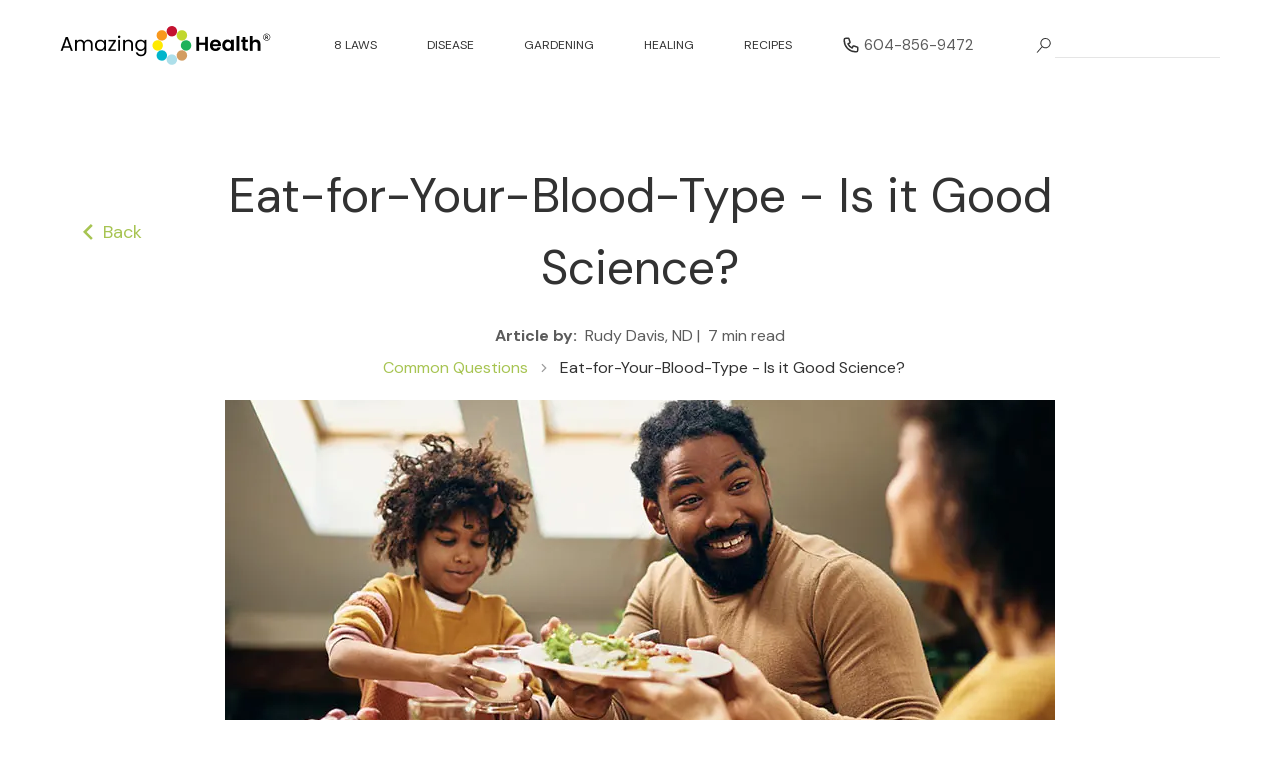

--- FILE ---
content_type: text/html; charset=utf-8
request_url: https://www.amazinghealth.com/common-questions/eat-for-your-blood-type-is-it-good-science
body_size: 19541
content:
<!DOCTYPE html><html><head><meta name="viewport" content="width=device-width"/><meta charSet="utf-8"/><title>Eat-for-Your-Blood-Type - Is it Good Science?<!-- --> | Amazing Health<!-- --></title><meta property="og:site_name" content="Amazing Health"/><meta property="og:url" content="https://www.amazinghealth.com/common-questions/eat-for-your-blood-type-is-it-good-science"/><meta property="og:image" content="https://images.amazinghealth.com/storage/images/articles/749fdf275bf5ea52ea2a28917ddf75da19c48eac.jpeg"/><meta property="og:title" content="Eat-for-Your-Blood-Type - Is it Good Science? | Amazing Health"/><meta property="og:description" content="Is the blood type diet based on good science? What evidence in the world refutes this diet? Should you be eating for your blood type?"/><meta name="description" content="Is the blood type diet based on good science? What evidence in the world refutes this diet? Should you be eating for your blood type?"/><link rel="preload" as="image" imageSrcSet="/_next/image?url=https%3A%2F%2Fimages.amazinghealth.com%2Fstorage%2Fimages%2Farticles%2F749fdf275bf5ea52ea2a28917ddf75da19c48eac.jpeg&amp;w=1080&amp;q=75 1x, /_next/image?url=https%3A%2F%2Fimages.amazinghealth.com%2Fstorage%2Fimages%2Farticles%2F749fdf275bf5ea52ea2a28917ddf75da19c48eac.jpeg&amp;w=1920&amp;q=75 2x"/><link rel="preload" as="image" imageSrcSet="/_next/image?url=https%3A%2F%2Fimages.amazinghealth.com%2Fstorage%2Fimages%2Farticles%2Fac9fa13a5f41398d7b9984623236fa3965128407.jpeg&amp;w=128&amp;q=75 1x, /_next/image?url=https%3A%2F%2Fimages.amazinghealth.com%2Fstorage%2Fimages%2Farticles%2Fac9fa13a5f41398d7b9984623236fa3965128407.jpeg&amp;w=256&amp;q=75 2x"/><link rel="preload" as="image" imageSrcSet="/_next/image?url=https%3A%2F%2Fimages.amazinghealth.com%2Fstorage%2Fimages%2Farticles%2Ffae7aedd179cd98ed432a750d78751e7d0c1f813.jpeg&amp;w=128&amp;q=75 1x, /_next/image?url=https%3A%2F%2Fimages.amazinghealth.com%2Fstorage%2Fimages%2Farticles%2Ffae7aedd179cd98ed432a750d78751e7d0c1f813.jpeg&amp;w=256&amp;q=75 2x"/><link rel="preload" as="image" imageSrcSet="/_next/image?url=https%3A%2F%2Fimages.amazinghealth.com%2Fstorage%2Fimages%2Farticles%2Fa04937ce358d31af89dbc48133cc7c12bf9fcc0c.jpeg&amp;w=128&amp;q=75 1x, /_next/image?url=https%3A%2F%2Fimages.amazinghealth.com%2Fstorage%2Fimages%2Farticles%2Fa04937ce358d31af89dbc48133cc7c12bf9fcc0c.jpeg&amp;w=256&amp;q=75 2x"/><link rel="preload" as="image" imageSrcSet="/_next/image?url=https%3A%2F%2Fimages.amazinghealth.com%2Fstorage%2Fimages%2Farticles%2F3365c696bc35b8c68a5286969ae5fecc959273ae.jpeg&amp;w=128&amp;q=75 1x, /_next/image?url=https%3A%2F%2Fimages.amazinghealth.com%2Fstorage%2Fimages%2Farticles%2F3365c696bc35b8c68a5286969ae5fecc959273ae.jpeg&amp;w=256&amp;q=75 2x"/><link rel="preload" as="image" imageSrcSet="/_next/image?url=https%3A%2F%2Fimages.amazinghealth.com%2Fstorage%2Fimages%2Farticles%2Ffdb7fa1829f5ad2481a6bb513af9e2382ca37a08.jpeg&amp;w=128&amp;q=75 1x, /_next/image?url=https%3A%2F%2Fimages.amazinghealth.com%2Fstorage%2Fimages%2Farticles%2Ffdb7fa1829f5ad2481a6bb513af9e2382ca37a08.jpeg&amp;w=256&amp;q=75 2x"/><link rel="preload" as="image" imageSrcSet="/_next/image?url=https%3A%2F%2Fimages.amazinghealth.com%2Fstorage%2Fimages%2Farticles%2F06362ee025bc60d9c078e1cd57337d6ccaa5e976.jpeg&amp;w=128&amp;q=75 1x, /_next/image?url=https%3A%2F%2Fimages.amazinghealth.com%2Fstorage%2Fimages%2Farticles%2F06362ee025bc60d9c078e1cd57337d6ccaa5e976.jpeg&amp;w=256&amp;q=75 2x"/><meta name="next-head-count" content="16"/><link rel="preconnect" href="https://fonts.googleapis.com"/><link rel="preconnect" href="https://fonts.gstatic.com" crossorigin="anonymous"/><link href="https://fonts.googleapis.com/css2?family=DM+Sans:wght@400;700&amp;display=swap" rel="stylesheet"/><link rel="shortcut icon" href="/images/favicon.ico"/><link rel="preload" href="/_next/static/css/85e7df5f1fdaac71.css" as="style"/><link rel="stylesheet" href="/_next/static/css/85e7df5f1fdaac71.css" data-n-g=""/><noscript data-n-css=""></noscript><script defer="" nomodule="" src="/_next/static/chunks/polyfills-5cd94c89d3acac5f.js"></script><script src="/_next/static/chunks/webpack-9b0e45c24ba97727.js" defer=""></script><script src="/_next/static/chunks/framework-fc97f3f1282ce3ed.js" defer=""></script><script src="/_next/static/chunks/main-515c23a700956cdd.js" defer=""></script><script src="/_next/static/chunks/pages/_app-55236d959079eb86.js" defer=""></script><script src="/_next/static/chunks/17007de1-a9d31b18d6594024.js" defer=""></script><script src="/_next/static/chunks/d64684d8-0db09db04c0aded8.js" defer=""></script><script src="/_next/static/chunks/78e521c3-82963f5a52e62cef.js" defer=""></script><script src="/_next/static/chunks/585-c0c27a52a489ea57.js" defer=""></script><script src="/_next/static/chunks/260-6aa8486d0de8e79f.js" defer=""></script><script src="/_next/static/chunks/456-d999d12398d27857.js" defer=""></script><script src="/_next/static/chunks/663-c01b7183c74d81d2.js" defer=""></script><script src="/_next/static/chunks/329-35c7be18b9dddc5d.js" defer=""></script><script src="/_next/static/chunks/20-3c638915a9a1ca17.js" defer=""></script><script src="/_next/static/chunks/pages/%5Bcategory%5D/%5Bcontent%5D-eae4465d18831bbb.js" defer=""></script><script src="/_next/static/ZPTUzxgUKq5fEwE-mCJnV/_buildManifest.js" defer=""></script><script src="/_next/static/ZPTUzxgUKq5fEwE-mCJnV/_ssgManifest.js" defer=""></script><script src="/_next/static/ZPTUzxgUKq5fEwE-mCJnV/_middlewareManifest.js" defer=""></script></head><body><div id="__next"><style data-emotion="css-global 1k1kx8x">:host,:root,[data-theme]{--chakra-ring-inset:var(--chakra-empty,/*!*/ /*!*/);--chakra-ring-offset-width:0px;--chakra-ring-offset-color:#fff;--chakra-ring-color:rgba(66, 153, 225, 0.6);--chakra-ring-offset-shadow:0 0 #0000;--chakra-ring-shadow:0 0 #0000;--chakra-space-x-reverse:0;--chakra-space-y-reverse:0;--chakra-colors-transparent:transparent;--chakra-colors-current:currentColor;--chakra-colors-black:#000000;--chakra-colors-white:#FFFFFF;--chakra-colors-whiteAlpha-50:rgba(255, 255, 255, 0.04);--chakra-colors-whiteAlpha-100:rgba(255, 255, 255, 0.06);--chakra-colors-whiteAlpha-200:rgba(255, 255, 255, 0.08);--chakra-colors-whiteAlpha-300:rgba(255, 255, 255, 0.16);--chakra-colors-whiteAlpha-400:rgba(255, 255, 255, 0.24);--chakra-colors-whiteAlpha-500:rgba(255, 255, 255, 0.36);--chakra-colors-whiteAlpha-600:rgba(255, 255, 255, 0.48);--chakra-colors-whiteAlpha-700:rgba(255, 255, 255, 0.64);--chakra-colors-whiteAlpha-800:rgba(255, 255, 255, 0.80);--chakra-colors-whiteAlpha-900:rgba(255, 255, 255, 0.92);--chakra-colors-blackAlpha-50:rgba(0, 0, 0, 0.04);--chakra-colors-blackAlpha-100:rgba(0, 0, 0, 0.06);--chakra-colors-blackAlpha-200:rgba(0, 0, 0, 0.08);--chakra-colors-blackAlpha-300:rgba(0, 0, 0, 0.16);--chakra-colors-blackAlpha-400:rgba(0, 0, 0, 0.24);--chakra-colors-blackAlpha-500:rgba(0, 0, 0, 0.36);--chakra-colors-blackAlpha-600:rgba(0, 0, 0, 0.48);--chakra-colors-blackAlpha-700:rgba(0, 0, 0, 0.64);--chakra-colors-blackAlpha-800:rgba(0, 0, 0, 0.80);--chakra-colors-blackAlpha-900:rgba(0, 0, 0, 0.92);--chakra-colors-gray-50:#F7FAFC;--chakra-colors-gray-100:#EDF2F7;--chakra-colors-gray-200:#E2E8F0;--chakra-colors-gray-300:#CBD5E0;--chakra-colors-gray-400:#A0AEC0;--chakra-colors-gray-500:#718096;--chakra-colors-gray-600:#4A5568;--chakra-colors-gray-700:#2D3748;--chakra-colors-gray-800:#1A202C;--chakra-colors-gray-900:#171923;--chakra-colors-red-50:#FFF5F5;--chakra-colors-red-100:#FED7D7;--chakra-colors-red-200:#FEB2B2;--chakra-colors-red-300:#FC8181;--chakra-colors-red-400:#F56565;--chakra-colors-red-500:#E53E3E;--chakra-colors-red-600:#C53030;--chakra-colors-red-700:#9B2C2C;--chakra-colors-red-800:#822727;--chakra-colors-red-900:#63171B;--chakra-colors-orange-50:#FFFAF0;--chakra-colors-orange-100:#FEEBC8;--chakra-colors-orange-200:#FBD38D;--chakra-colors-orange-300:#F6AD55;--chakra-colors-orange-400:#ED8936;--chakra-colors-orange-500:#DD6B20;--chakra-colors-orange-600:#C05621;--chakra-colors-orange-700:#9C4221;--chakra-colors-orange-800:#7B341E;--chakra-colors-orange-900:#652B19;--chakra-colors-yellow-50:#FFFFF0;--chakra-colors-yellow-100:#FEFCBF;--chakra-colors-yellow-200:#FAF089;--chakra-colors-yellow-300:#F6E05E;--chakra-colors-yellow-400:#ECC94B;--chakra-colors-yellow-500:#D69E2E;--chakra-colors-yellow-600:#B7791F;--chakra-colors-yellow-700:#975A16;--chakra-colors-yellow-800:#744210;--chakra-colors-yellow-900:#5F370E;--chakra-colors-green-50:#F0FFF4;--chakra-colors-green-100:#C6F6D5;--chakra-colors-green-200:#9AE6B4;--chakra-colors-green-300:#68D391;--chakra-colors-green-400:#48BB78;--chakra-colors-green-500:#38A169;--chakra-colors-green-600:#2F855A;--chakra-colors-green-700:#276749;--chakra-colors-green-800:#22543D;--chakra-colors-green-900:#1C4532;--chakra-colors-teal-50:#E6FFFA;--chakra-colors-teal-100:#B2F5EA;--chakra-colors-teal-200:#81E6D9;--chakra-colors-teal-300:#4FD1C5;--chakra-colors-teal-400:#38B2AC;--chakra-colors-teal-500:#319795;--chakra-colors-teal-600:#2C7A7B;--chakra-colors-teal-700:#285E61;--chakra-colors-teal-800:#234E52;--chakra-colors-teal-900:#1D4044;--chakra-colors-blue-50:#ebf8ff;--chakra-colors-blue-100:#bee3f8;--chakra-colors-blue-200:#90cdf4;--chakra-colors-blue-300:#63b3ed;--chakra-colors-blue-400:#4299e1;--chakra-colors-blue-500:#3182ce;--chakra-colors-blue-600:#2b6cb0;--chakra-colors-blue-700:#2c5282;--chakra-colors-blue-800:#2a4365;--chakra-colors-blue-900:#1A365D;--chakra-colors-cyan-50:#EDFDFD;--chakra-colors-cyan-100:#C4F1F9;--chakra-colors-cyan-200:#9DECF9;--chakra-colors-cyan-300:#76E4F7;--chakra-colors-cyan-400:#0BC5EA;--chakra-colors-cyan-500:#00B5D8;--chakra-colors-cyan-600:#00A3C4;--chakra-colors-cyan-700:#0987A0;--chakra-colors-cyan-800:#086F83;--chakra-colors-cyan-900:#065666;--chakra-colors-purple-50:#FAF5FF;--chakra-colors-purple-100:#E9D8FD;--chakra-colors-purple-200:#D6BCFA;--chakra-colors-purple-300:#B794F4;--chakra-colors-purple-400:#9F7AEA;--chakra-colors-purple-500:#805AD5;--chakra-colors-purple-600:#6B46C1;--chakra-colors-purple-700:#553C9A;--chakra-colors-purple-800:#44337A;--chakra-colors-purple-900:#322659;--chakra-colors-pink-50:#FFF5F7;--chakra-colors-pink-100:#FED7E2;--chakra-colors-pink-200:#FBB6CE;--chakra-colors-pink-300:#F687B3;--chakra-colors-pink-400:#ED64A6;--chakra-colors-pink-500:#D53F8C;--chakra-colors-pink-600:#B83280;--chakra-colors-pink-700:#97266D;--chakra-colors-pink-800:#702459;--chakra-colors-pink-900:#521B41;--chakra-colors-linkedin-50:#E8F4F9;--chakra-colors-linkedin-100:#CFEDFB;--chakra-colors-linkedin-200:#9BDAF3;--chakra-colors-linkedin-300:#68C7EC;--chakra-colors-linkedin-400:#34B3E4;--chakra-colors-linkedin-500:#00A0DC;--chakra-colors-linkedin-600:#008CC9;--chakra-colors-linkedin-700:#0077B5;--chakra-colors-linkedin-800:#005E93;--chakra-colors-linkedin-900:#004471;--chakra-colors-facebook-50:#E8F4F9;--chakra-colors-facebook-100:#D9DEE9;--chakra-colors-facebook-200:#B7C2DA;--chakra-colors-facebook-300:#6482C0;--chakra-colors-facebook-400:#4267B2;--chakra-colors-facebook-500:#385898;--chakra-colors-facebook-600:#314E89;--chakra-colors-facebook-700:#29487D;--chakra-colors-facebook-800:#223B67;--chakra-colors-facebook-900:#1E355B;--chakra-colors-messenger-50:#D0E6FF;--chakra-colors-messenger-100:#B9DAFF;--chakra-colors-messenger-200:#A2CDFF;--chakra-colors-messenger-300:#7AB8FF;--chakra-colors-messenger-400:#2E90FF;--chakra-colors-messenger-500:#0078FF;--chakra-colors-messenger-600:#0063D1;--chakra-colors-messenger-700:#0052AC;--chakra-colors-messenger-800:#003C7E;--chakra-colors-messenger-900:#002C5C;--chakra-colors-whatsapp-50:#dffeec;--chakra-colors-whatsapp-100:#b9f5d0;--chakra-colors-whatsapp-200:#90edb3;--chakra-colors-whatsapp-300:#65e495;--chakra-colors-whatsapp-400:#3cdd78;--chakra-colors-whatsapp-500:#22c35e;--chakra-colors-whatsapp-600:#179848;--chakra-colors-whatsapp-700:#0c6c33;--chakra-colors-whatsapp-800:#01421c;--chakra-colors-whatsapp-900:#001803;--chakra-colors-twitter-50:#E5F4FD;--chakra-colors-twitter-100:#C8E9FB;--chakra-colors-twitter-200:#A8DCFA;--chakra-colors-twitter-300:#83CDF7;--chakra-colors-twitter-400:#57BBF5;--chakra-colors-twitter-500:#1DA1F2;--chakra-colors-twitter-600:#1A94DA;--chakra-colors-twitter-700:#1681BF;--chakra-colors-twitter-800:#136B9E;--chakra-colors-twitter-900:#0D4D71;--chakra-colors-telegram-50:#E3F2F9;--chakra-colors-telegram-100:#C5E4F3;--chakra-colors-telegram-200:#A2D4EC;--chakra-colors-telegram-300:#7AC1E4;--chakra-colors-telegram-400:#47A9DA;--chakra-colors-telegram-500:#0088CC;--chakra-colors-telegram-600:#007AB8;--chakra-colors-telegram-700:#006BA1;--chakra-colors-telegram-800:#005885;--chakra-colors-telegram-900:#003F5E;--chakra-colors-text-green-400:#A7C452;--chakra-colors-text-green-500:#8BB021;--chakra-colors-text-gray-400:#5C5C5C;--chakra-colors-text-gray-500:#323232;--chakra-colors-text-darkGray-100:#313131;--chakra-colors-text-purple-500:#623374;--chakra-colors-text-orange-500:#BD7420;--chakra-colors-text-lightgreen-100:#F6F7EC;--chakra-colors-titles-greygreen-500:#768376;--chakra-colors-titles-calmgreen-500:#859564;--chakra-colors-titles-calmbrown-500:#9F7C53;--chakra-colors-titles-warmgrey-500:#817A7A;--chakra-colors-titles-calmblue-500:#6087A7;--chakra-colors-titles-calmemerald-500:#52A19C;--chakra-colors-chapters-lightgreygreen-100:#EBEFEB;--chakra-colors-chapters-lightcalmgreen-100:#F2F6EA;--chakra-colors-chapters-lightcalmbrown-100:#F7ECDF;--chakra-colors-chapters-lightwarmgrey-100:#ECECEC;--chakra-colors-backgrounds-lightgreen-100:#F6F7EC;--chakra-colors-backgrounds-lightbrown-100:#FAF7F2;--chakra-colors-backgrounds-ligthgray-100:#FAFAFA;--chakra-colors-backgrounds-calmblue-100:#EAF2FD;--chakra-colors-backgrounds-calmemerald-100:#E8F4F4;--chakra-colors-backgrounds-white-100:#FFFFFF;--chakra-borders-none:0;--chakra-borders-1px:1px solid;--chakra-borders-2px:2px solid;--chakra-borders-4px:4px solid;--chakra-borders-8px:8px solid;--chakra-fonts-heading:DM Sans;--chakra-fonts-body:DM Sans;--chakra-fonts-mono:SFMono-Regular,Menlo,Monaco,Consolas,"Liberation Mono","Courier New",monospace;--chakra-fontSizes-xs:0.75rem;--chakra-fontSizes-sm:0.875rem;--chakra-fontSizes-md:1rem;--chakra-fontSizes-lg:1.125rem;--chakra-fontSizes-xl:1.25rem;--chakra-fontSizes-2xl:1.5rem;--chakra-fontSizes-3xl:1.875rem;--chakra-fontSizes-4xl:2.25rem;--chakra-fontSizes-5xl:3rem;--chakra-fontSizes-6xl:3.75rem;--chakra-fontSizes-7xl:4.5rem;--chakra-fontSizes-8xl:6rem;--chakra-fontSizes-9xl:8rem;--chakra-fontWeights-hairline:100;--chakra-fontWeights-thin:200;--chakra-fontWeights-light:300;--chakra-fontWeights-normal:400;--chakra-fontWeights-medium:500;--chakra-fontWeights-semibold:600;--chakra-fontWeights-bold:700;--chakra-fontWeights-extrabold:800;--chakra-fontWeights-black:900;--chakra-letterSpacings-tighter:-0.05em;--chakra-letterSpacings-tight:-0.025em;--chakra-letterSpacings-normal:0;--chakra-letterSpacings-wide:0.025em;--chakra-letterSpacings-wider:0.05em;--chakra-letterSpacings-widest:0.1em;--chakra-lineHeights-3:.75rem;--chakra-lineHeights-4:1rem;--chakra-lineHeights-5:1.25rem;--chakra-lineHeights-6:1.5rem;--chakra-lineHeights-7:1.75rem;--chakra-lineHeights-8:2rem;--chakra-lineHeights-9:2.25rem;--chakra-lineHeights-10:2.5rem;--chakra-lineHeights-normal:normal;--chakra-lineHeights-none:1;--chakra-lineHeights-shorter:1.25;--chakra-lineHeights-short:1.375;--chakra-lineHeights-base:1.5;--chakra-lineHeights-tall:1.625;--chakra-lineHeights-taller:2;--chakra-radii-none:0;--chakra-radii-sm:0.125rem;--chakra-radii-base:0.25rem;--chakra-radii-md:0.375rem;--chakra-radii-lg:0.5rem;--chakra-radii-xl:0.75rem;--chakra-radii-2xl:1rem;--chakra-radii-3xl:1.5rem;--chakra-radii-full:9999px;--chakra-space-1:0.25rem;--chakra-space-2:0.5rem;--chakra-space-3:0.75rem;--chakra-space-4:1rem;--chakra-space-5:1.25rem;--chakra-space-6:1.5rem;--chakra-space-7:1.75rem;--chakra-space-8:2rem;--chakra-space-9:2.25rem;--chakra-space-10:2.5rem;--chakra-space-12:3rem;--chakra-space-14:3.5rem;--chakra-space-16:4rem;--chakra-space-20:5rem;--chakra-space-24:6rem;--chakra-space-28:7rem;--chakra-space-32:8rem;--chakra-space-36:9rem;--chakra-space-40:10rem;--chakra-space-44:11rem;--chakra-space-48:12rem;--chakra-space-52:13rem;--chakra-space-56:14rem;--chakra-space-60:15rem;--chakra-space-64:16rem;--chakra-space-72:18rem;--chakra-space-80:20rem;--chakra-space-96:24rem;--chakra-space-px:1px;--chakra-space-0-5:0.125rem;--chakra-space-1-5:0.375rem;--chakra-space-2-5:0.625rem;--chakra-space-3-5:0.875rem;--chakra-shadows-xs:0 0 0 1px rgba(0, 0, 0, 0.05);--chakra-shadows-sm:0 1px 2px 0 rgba(0, 0, 0, 0.05);--chakra-shadows-base:0 1px 3px 0 rgba(0, 0, 0, 0.1),0 1px 2px 0 rgba(0, 0, 0, 0.06);--chakra-shadows-md:0 4px 6px -1px rgba(0, 0, 0, 0.1),0 2px 4px -1px rgba(0, 0, 0, 0.06);--chakra-shadows-lg:0 10px 15px -3px rgba(0, 0, 0, 0.1),0 4px 6px -2px rgba(0, 0, 0, 0.05);--chakra-shadows-xl:0 20px 25px -5px rgba(0, 0, 0, 0.1),0 10px 10px -5px rgba(0, 0, 0, 0.04);--chakra-shadows-2xl:0 25px 50px -12px rgba(0, 0, 0, 0.25);--chakra-shadows-outline:0 0 0 3px rgba(66, 153, 225, 0.6);--chakra-shadows-inner:inset 0 2px 4px 0 rgba(0,0,0,0.06);--chakra-shadows-none:none;--chakra-shadows-dark-lg:rgba(0, 0, 0, 0.1) 0px 0px 0px 1px,rgba(0, 0, 0, 0.2) 0px 5px 10px,rgba(0, 0, 0, 0.4) 0px 15px 40px;--chakra-sizes-1:0.25rem;--chakra-sizes-2:0.5rem;--chakra-sizes-3:0.75rem;--chakra-sizes-4:1rem;--chakra-sizes-5:1.25rem;--chakra-sizes-6:1.5rem;--chakra-sizes-7:1.75rem;--chakra-sizes-8:2rem;--chakra-sizes-9:2.25rem;--chakra-sizes-10:2.5rem;--chakra-sizes-12:3rem;--chakra-sizes-14:3.5rem;--chakra-sizes-16:4rem;--chakra-sizes-20:5rem;--chakra-sizes-24:6rem;--chakra-sizes-28:7rem;--chakra-sizes-32:8rem;--chakra-sizes-36:9rem;--chakra-sizes-40:10rem;--chakra-sizes-44:11rem;--chakra-sizes-48:12rem;--chakra-sizes-52:13rem;--chakra-sizes-56:14rem;--chakra-sizes-60:15rem;--chakra-sizes-64:16rem;--chakra-sizes-72:18rem;--chakra-sizes-80:20rem;--chakra-sizes-96:24rem;--chakra-sizes-px:1px;--chakra-sizes-0-5:0.125rem;--chakra-sizes-1-5:0.375rem;--chakra-sizes-2-5:0.625rem;--chakra-sizes-3-5:0.875rem;--chakra-sizes-max:max-content;--chakra-sizes-min:min-content;--chakra-sizes-full:100%;--chakra-sizes-3xs:14rem;--chakra-sizes-2xs:16rem;--chakra-sizes-xs:20rem;--chakra-sizes-sm:24rem;--chakra-sizes-md:28rem;--chakra-sizes-lg:32rem;--chakra-sizes-xl:36rem;--chakra-sizes-2xl:42rem;--chakra-sizes-3xl:48rem;--chakra-sizes-4xl:56rem;--chakra-sizes-5xl:64rem;--chakra-sizes-6xl:72rem;--chakra-sizes-7xl:80rem;--chakra-sizes-8xl:90rem;--chakra-sizes-container-sm:640px;--chakra-sizes-container-md:768px;--chakra-sizes-container-lg:1024px;--chakra-sizes-container-xl:1280px;--chakra-zIndices-hide:-1;--chakra-zIndices-auto:auto;--chakra-zIndices-base:0;--chakra-zIndices-docked:10;--chakra-zIndices-dropdown:1000;--chakra-zIndices-sticky:1100;--chakra-zIndices-banner:1200;--chakra-zIndices-overlay:1300;--chakra-zIndices-modal:1400;--chakra-zIndices-popover:1500;--chakra-zIndices-skipLink:1600;--chakra-zIndices-toast:1700;--chakra-zIndices-tooltip:1800;--chakra-transition-property-common:background-color,border-color,color,fill,stroke,opacity,box-shadow,transform;--chakra-transition-property-colors:background-color,border-color,color,fill,stroke;--chakra-transition-property-dimensions:width,height;--chakra-transition-property-position:left,right,top,bottom;--chakra-transition-property-background:background-color,background-image,background-position;--chakra-transition-easing-ease-in:cubic-bezier(0.4, 0, 1, 1);--chakra-transition-easing-ease-out:cubic-bezier(0, 0, 0.2, 1);--chakra-transition-easing-ease-in-out:cubic-bezier(0.4, 0, 0.2, 1);--chakra-transition-duration-ultra-fast:50ms;--chakra-transition-duration-faster:100ms;--chakra-transition-duration-fast:150ms;--chakra-transition-duration-normal:200ms;--chakra-transition-duration-slow:300ms;--chakra-transition-duration-slower:400ms;--chakra-transition-duration-ultra-slow:500ms;--chakra-blur-none:0;--chakra-blur-sm:4px;--chakra-blur-base:8px;--chakra-blur-md:12px;--chakra-blur-lg:16px;--chakra-blur-xl:24px;--chakra-blur-2xl:40px;--chakra-blur-3xl:64px;}</style><style data-emotion="css-global 1jqlf9g">html{line-height:1.5;-webkit-text-size-adjust:100%;font-family:system-ui,sans-serif;-webkit-font-smoothing:antialiased;text-rendering:optimizeLegibility;-moz-osx-font-smoothing:grayscale;touch-action:manipulation;}body{position:relative;min-height:100%;font-feature-settings:'kern';}*,*::before,*::after{border-width:0;border-style:solid;box-sizing:border-box;}main{display:block;}hr{border-top-width:1px;box-sizing:content-box;height:0;overflow:visible;}pre,code,kbd,samp{font-family:SFMono-Regular,Menlo,Monaco,Consolas,monospace;font-size:1em;}a{background-color:transparent;color:inherit;-webkit-text-decoration:inherit;text-decoration:inherit;}abbr[title]{border-bottom:none;-webkit-text-decoration:underline;text-decoration:underline;-webkit-text-decoration:underline dotted;-webkit-text-decoration:underline dotted;text-decoration:underline dotted;}b,strong{font-weight:bold;}small{font-size:80%;}sub,sup{font-size:75%;line-height:0;position:relative;vertical-align:baseline;}sub{bottom:-0.25em;}sup{top:-0.5em;}img{border-style:none;}button,input,optgroup,select,textarea{font-family:inherit;font-size:100%;line-height:1.15;margin:0;}button,input{overflow:visible;}button,select{text-transform:none;}button::-moz-focus-inner,[type="button"]::-moz-focus-inner,[type="reset"]::-moz-focus-inner,[type="submit"]::-moz-focus-inner{border-style:none;padding:0;}fieldset{padding:0.35em 0.75em 0.625em;}legend{box-sizing:border-box;color:inherit;display:table;max-width:100%;padding:0;white-space:normal;}progress{vertical-align:baseline;}textarea{overflow:auto;}[type="checkbox"],[type="radio"]{box-sizing:border-box;padding:0;}[type="number"]::-webkit-inner-spin-button,[type="number"]::-webkit-outer-spin-button{-webkit-appearance:none!important;}input[type="number"]{-moz-appearance:textfield;}[type="search"]{-webkit-appearance:textfield;outline-offset:-2px;}[type="search"]::-webkit-search-decoration{-webkit-appearance:none!important;}::-webkit-file-upload-button{-webkit-appearance:button;font:inherit;}details{display:block;}summary{display:-webkit-box;display:-webkit-list-item;display:-ms-list-itembox;display:list-item;}template{display:none;}[hidden]{display:none!important;}body,blockquote,dl,dd,h1,h2,h3,h4,h5,h6,hr,figure,p,pre{margin:0;}button{background:transparent;padding:0;}fieldset{margin:0;padding:0;}ol,ul{margin:0;padding:0;}textarea{resize:vertical;}button,[role="button"]{cursor:pointer;}button::-moz-focus-inner{border:0!important;}table{border-collapse:collapse;}h1,h2,h3,h4,h5,h6{font-size:inherit;font-weight:inherit;}button,input,optgroup,select,textarea{padding:0;line-height:inherit;color:inherit;}img,svg,video,canvas,audio,iframe,embed,object{display:block;}img,video{max-width:100%;height:auto;}[data-js-focus-visible] :focus:not([data-focus-visible-added]){outline:none;box-shadow:none;}select::-ms-expand{display:none;}</style><style data-emotion="css-global g1csef">body{font-family:var(--chakra-fonts-body);color:var(--chakra-colors-text-gray-400);background:var(--chakra-colors-backgrounds-white-100);transition-property:background-color;transition-duration:var(--chakra-transition-duration-normal);line-height:var(--chakra-lineHeights-base);font:DM Sans;}*::-webkit-input-placeholder{color:var(--chakra-colors-gray-400);}*::-moz-placeholder{color:var(--chakra-colors-gray-400);}*:-ms-input-placeholder{color:var(--chakra-colors-gray-400);}*::placeholder{color:var(--chakra-colors-gray-400);}*,*::before,::after{border-color:var(--chakra-colors-gray-200);word-wrap:break-word;}</style><style data-emotion="css tamu8t">.css-tamu8t{display:-webkit-box;display:-webkit-flex;display:-ms-flexbox;display:flex;width:100%;background:var(--chakra-colors-backgrounds-white-100);}</style><div class="css-tamu8t"><style data-emotion="css a27i1i">.css-a27i1i{display:-webkit-box;display:-webkit-flex;display:-ms-flexbox;display:flex;-webkit-align-items:center;-webkit-box-align:center;-ms-flex-align:center;align-items:center;-webkit-box-pack:start;-ms-flex-pack:start;-webkit-justify-content:flex-start;justify-content:flex-start;width:100%;max-width:1420px;height:90px;-webkit-margin-start:auto;margin-inline-start:auto;-webkit-margin-end:auto;margin-inline-end:auto;-webkit-padding-start:0px;padding-inline-start:0px;-webkit-padding-end:0px;padding-inline-end:0px;}@media screen and (min-width: 30em){.css-a27i1i{-webkit-box-pack:justify;-webkit-justify-content:space-between;justify-content:space-between;-webkit-padding-start:0px;padding-inline-start:0px;-webkit-padding-end:0px;padding-inline-end:0px;}}@media screen and (min-width: 48em){.css-a27i1i{-webkit-padding-start:0px;padding-inline-start:0px;-webkit-padding-end:0px;padding-inline-end:0px;}}@media screen and (min-width: 62em){.css-a27i1i{-webkit-padding-start:60px;padding-inline-start:60px;-webkit-padding-end:60px;padding-inline-end:60px;}}</style><header class="css-a27i1i"><style data-emotion="css 1xx1vyj">.css-1xx1vyj{display:-webkit-inline-box;display:-webkit-inline-flex;display:-ms-inline-flexbox;display:inline-flex;-webkit-appearance:none;-moz-appearance:none;-ms-appearance:none;appearance:none;-webkit-align-items:center;-webkit-box-align:center;-ms-flex-align:center;align-items:center;-webkit-box-pack:center;-ms-flex-pack:center;-webkit-justify-content:center;justify-content:center;-webkit-user-select:none;-moz-user-select:none;-ms-user-select:none;user-select:none;position:relative;white-space:nowrap;vertical-align:middle;outline:2px solid transparent;outline-offset:2px;width:50px;line-height:1.2;border-radius:var(--chakra-radii-md);font-weight:var(--chakra-fontWeights-semibold);transition-property:var(--chakra-transition-property-common);transition-duration:var(--chakra-transition-duration-normal);height:var(--chakra-sizes-10);min-width:var(--chakra-sizes-10);font-size:var(--chakra-fontSizes-md);-webkit-padding-start:var(--chakra-space-4);padding-inline-start:var(--chakra-space-4);-webkit-padding-end:var(--chakra-space-4);padding-inline-end:var(--chakra-space-4);background:backgrounds.white;margin-left:var(--chakra-space-6);}.css-1xx1vyj:focus,.css-1xx1vyj[data-focus]{box-shadow:var(--chakra-shadows-outline);}.css-1xx1vyj[disabled],.css-1xx1vyj[aria-disabled=true],.css-1xx1vyj[data-disabled]{opacity:0.4;cursor:not-allowed;box-shadow:var(--chakra-shadows-none);}.css-1xx1vyj:hover,.css-1xx1vyj[data-hover]{background:var(--chakra-colors-gray-200);}.css-1xx1vyj:hover[disabled],.css-1xx1vyj[data-hover][disabled],.css-1xx1vyj:hover[aria-disabled=true],.css-1xx1vyj[data-hover][aria-disabled=true],.css-1xx1vyj:hover[data-disabled],.css-1xx1vyj[data-hover][data-disabled]{background:var(--chakra-colors-gray-100);}.css-1xx1vyj:active,.css-1xx1vyj[data-active]{background:var(--chakra-colors-gray-300);}</style><button type="button" class="chakra-button css-1xx1vyj"><style data-emotion="css 1w11yih">.css-1w11yih{width:1em;height:1em;display:inline-block;line-height:1em;-webkit-flex-shrink:0;-ms-flex-negative:0;flex-shrink:0;color:currentColor;font-size:24px;}</style><style data-emotion="css wa19cy">.css-wa19cy{width:1em;height:1em;display:inline-block;line-height:1em;-webkit-flex-shrink:0;-ms-flex-negative:0;flex-shrink:0;color:currentColor;vertical-align:middle;width:1em;height:1em;display:inline-block;line-height:1em;-webkit-flex-shrink:0;-ms-flex-negative:0;flex-shrink:0;color:currentColor;font-size:24px;}</style><svg viewBox="0 0 24 24" focusable="false" class="chakra-icon chakra-icon css-wa19cy"><path fill="currentColor" d="M 3 5 A 1.0001 1.0001 0 1 0 3 7 L 21 7 A 1.0001 1.0001 0 1 0 21 5 L 3 5 z M 3 11 A 1.0001 1.0001 0 1 0 3 13 L 21 13 A 1.0001 1.0001 0 1 0 21 11 L 3 11 z M 3 17 A 1.0001 1.0001 0 1 0 3 19 L 21 19 A 1.0001 1.0001 0 1 0 21 17 L 3 17 z"></path></svg></button><style data-emotion="css kw1yjm">.css-kw1yjm{display:-webkit-box;display:-webkit-flex;display:-ms-flexbox;display:flex;-webkit-box-pack:center;-ms-flex-pack:center;-webkit-justify-content:center;justify-content:center;width:75%;}</style><div class="css-kw1yjm"><style data-emotion="css 1s2e9oy">.css-1s2e9oy{transition-property:var(--chakra-transition-property-common);transition-duration:var(--chakra-transition-duration-fast);transition-timing-function:var(--chakra-transition-easing-ease-out);cursor:pointer;-webkit-text-decoration:none;text-decoration:none;outline:2px solid transparent;outline-offset:2px;color:inherit;}.css-1s2e9oy:hover,.css-1s2e9oy[data-hover]{-webkit-text-decoration:underline;text-decoration:underline;}.css-1s2e9oy:focus,.css-1s2e9oy[data-focus]{outline:2px solid transparent;outline-offset:2px;border:var(--chakra-borders-none);}</style><a class="chakra-link css-1s2e9oy" href="/"><img alt="Amazing Health" src="/images/logo-amazing-health.png" class="chakra-image css-0"/></a></div><style data-emotion="css k008qs">.css-k008qs{display:-webkit-box;display:-webkit-flex;display:-ms-flexbox;display:flex;}</style><div class="css-k008qs"></div></header></div><style data-emotion="css iw3595">.css-iw3595{display:grid;grid-template-rows:repeat(1, 1fr);grid-template-columns:repeat(3, 1fr);margin-top:75px;max-width:1420px;margin:70px auto 0;}</style><div class="css-iw3595"><div class="css-0"><style data-emotion="css uwwqev">.css-uwwqev{width:100%;height:100%;}</style><div class="css-uwwqev"><style data-emotion="css 16m3j37">.css-16m3j37{display:-webkit-box;display:-webkit-flex;display:-ms-flexbox;display:flex;-webkit-flex-direction:row;-ms-flex-direction:row;flex-direction:row;-webkit-align-items:center;-webkit-box-align:center;-ms-flex-align:center;align-items:center;-webkit-box-pack:center;-ms-flex-pack:center;-webkit-justify-content:center;justify-content:center;width:100%;height:100%;}</style><div class="css-16m3j37"><style data-emotion="css 1kdr9um">.css-1kdr9um{display:-webkit-box;display:-webkit-flex;display:-ms-flexbox;display:flex;-webkit-flex-direction:row;-ms-flex-direction:row;flex-direction:row;-webkit-align-items:center;-webkit-box-align:center;-ms-flex-align:center;align-items:center;color:#A7C452;font-size:18px;}</style><div style="cursor:pointer" class="css-1kdr9um"><svg stroke="currentColor" fill="currentColor" stroke-width="0" viewBox="0 0 24 24" color="#A7C452" font-size="30" style="color:#A7C452" height="1em" width="1em" xmlns="http://www.w3.org/2000/svg"><g><path fill="none" d="M0 0h24v24H0z"></path><path d="M10.828 12l4.95 4.95-1.414 1.414L8 12l6.364-6.364 1.414 1.414z"></path></g></svg>Back<!-- --></div></div></div></div><div class="css-0"><style data-emotion="css 1e6ma0l">.css-1e6ma0l{display:-webkit-box;display:-webkit-flex;display:-ms-flexbox;display:flex;-webkit-align-items:center;-webkit-box-align:center;-ms-flex-align:center;align-items:center;-webkit-box-pack:center;-ms-flex-pack:center;-webkit-justify-content:center;justify-content:center;width:100%;height:100%;}</style><div class="css-1e6ma0l"><style data-emotion="css 1hnrshn">.css-1hnrshn{min-width:300px;text-align:center;-webkit-align-items:center;-webkit-box-align:center;-ms-flex-align:center;align-items:center;font-size:20px;color:#323232;}@media screen and (min-width: 30em){.css-1hnrshn{min-width:850px;font-size:48px;}}</style><p class="chakra-text css-1hnrshn">Eat-for-Your-Blood-Type - Is it Good Science?</p></div></div></div><style data-emotion="css 1p06j0l">.css-1p06j0l{display:-webkit-box;display:-webkit-flex;display:-ms-flexbox;display:flex;-webkit-flex-direction:column;-ms-flex-direction:column;flex-direction:column;max-width:830px;-webkit-align-content:center;-ms-flex-line-pack:center;align-content:center;margin:auto;margin-top:var(--chakra-space-5);}</style><div class="css-1p06j0l"><style data-emotion="css 1vp8jwk">.css-1vp8jwk{display:-webkit-box;display:-webkit-flex;display:-ms-flexbox;display:flex;-webkit-flex-direction:row;-ms-flex-direction:row;flex-direction:row;-webkit-box-pack:center;-ms-flex-pack:center;-webkit-justify-content:center;justify-content:center;}</style><div class="css-1vp8jwk"><style data-emotion="css bwwqgu">.css-bwwqgu{text-align:center;-webkit-align-items:center;-webkit-box-align:center;-ms-flex-align:center;align-items:center;font-size:16px;font-weight:100;margin-right:var(--chakra-space-2);color:#5C5C5C;}</style><p class="chakra-text css-bwwqgu"><strong>Article by:</strong></p><p class="chakra-text css-0">Rudy Davis, ND | <!-- --></p><style data-emotion="css g3bxw9">.css-g3bxw9{margin-left:var(--chakra-space-2);}</style><p class="chakra-text css-g3bxw9"> 7 min read</p></div><style data-emotion="css xi606m">.css-xi606m{text-align:center;}</style><div class="css-xi606m"><style data-emotion="css tptwnu">.css-tptwnu{margin-left:var(--chakra-space-2);margin-bottom:var(--chakra-space-5);margin-top:var(--chakra-space-2);}</style><nav aria-label="breadcrumb" class="chakra-breadcrumb css-tptwnu"><ol class="chakra-breadcrumb__list css-0"><style data-emotion="css 18biwo">.css-18biwo{display:-webkit-inline-box;display:-webkit-inline-flex;display:-ms-inline-flexbox;display:inline-flex;-webkit-align-items:center;-webkit-box-align:center;-ms-flex-align:center;align-items:center;}</style><li class="chakra-breadcrumb__list-item css-18biwo"><a href="/common-questions"><style data-emotion="css acl9kc">.css-acl9kc{color:#A7C452;}</style><p class="chakra-text css-acl9kc">Common Questions</p></a><style data-emotion="css syhbcg">.css-syhbcg{-webkit-margin-start:8px;margin-inline-start:8px;-webkit-margin-end:8px;margin-inline-end:8px;}</style><span role="presentation" class="css-syhbcg"><svg stroke="currentColor" fill="currentColor" stroke-width="0" viewBox="0 0 24 24" color="#9c9c9c" style="color:#9c9c9c" height="1em" width="1em" xmlns="http://www.w3.org/2000/svg"><g><path fill="none" d="M0 0h24v24H0z"></path><path d="M13.172 12l-4.95-4.95 1.414-1.414L16 12l-6.364 6.364-1.414-1.414z"></path></g></svg></span></li><li class="chakra-breadcrumb__list-item css-18biwo"><style data-emotion="css wb0bqw">.css-wb0bqw{color:#323232;}</style><p class="chakra-text css-wb0bqw">Eat-for-Your-Blood-Type - Is it Good Science?</p></li></ol></nav></div></div><style data-emotion="css 1l4w6pd">.css-1l4w6pd{display:-webkit-box;display:-webkit-flex;display:-ms-flexbox;display:flex;-webkit-box-pack:center;-ms-flex-pack:center;-webkit-justify-content:center;justify-content:center;}</style><div class="css-1l4w6pd"><span style="box-sizing:border-box;display:inline-block;overflow:hidden;width:initial;height:initial;background:none;opacity:1;border:0;margin:0;padding:0;position:relative;max-width:100%"><span style="box-sizing:border-box;display:block;width:initial;height:initial;background:none;opacity:1;border:0;margin:0;padding:0;max-width:100%"><img style="display:block;max-width:100%;width:initial;height:initial;background:none;opacity:1;border:0;margin:0;padding:0" alt="" aria-hidden="true" src="data:image/svg+xml,%3csvg%20xmlns=%27http://www.w3.org/2000/svg%27%20version=%271.1%27%20width=%27830%27%20height=%27465%27/%3e"/></span><img alt="Eat-for-Your-Blood-Type - Is it Good Science?" srcSet="/_next/image?url=https%3A%2F%2Fimages.amazinghealth.com%2Fstorage%2Fimages%2Farticles%2F749fdf275bf5ea52ea2a28917ddf75da19c48eac.jpeg&amp;w=1080&amp;q=75 1x, /_next/image?url=https%3A%2F%2Fimages.amazinghealth.com%2Fstorage%2Fimages%2Farticles%2F749fdf275bf5ea52ea2a28917ddf75da19c48eac.jpeg&amp;w=1920&amp;q=75 2x" src="/_next/image?url=https%3A%2F%2Fimages.amazinghealth.com%2Fstorage%2Fimages%2Farticles%2F749fdf275bf5ea52ea2a28917ddf75da19c48eac.jpeg&amp;w=1920&amp;q=75" decoding="async" data-nimg="intrinsic" style="position:absolute;top:0;left:0;bottom:0;right:0;box-sizing:border-box;padding:0;border:none;margin:auto;display:block;width:0;height:0;min-width:100%;max-width:100%;min-height:100%;max-height:100%;object-fit:cover"/></span></div><style data-emotion="css 1eis5ih">.css-1eis5ih{display:-webkit-box;display:-webkit-flex;display:-ms-flexbox;display:flex;-webkit-flex-direction:column;-ms-flex-direction:column;flex-direction:column;width:100%;padding:var(--chakra-space-4);-webkit-align-content:center;-ms-flex-line-pack:center;align-content:center;margin:auto;margin-top:45px;margin-bottom:var(--chakra-space-6);}@media screen and (min-width: 30em){.css-1eis5ih{width:830px;}}</style><div class="openContent css-1eis5ih"><p><span style="font-weight: 400;">The book</span><em><span style="font-weight: 400;"> Eat Right For Your Type</span></em><span style="font-weight: 400;"> by Dr. Peter J. D&rsquo;Adamo promotes a diet based on blood type. It is based on the premise that different blood types require different diets in order for people to be healthy.<sup>1</sup></span><span style="font-weight: 400;">&nbsp;Blood type diet recommendations vary from meat-based to plant-based. They are based on the four human blood types: A, B, AB, and O. The book raises questions, especially for some vegetarians who are told they are in a blood group that requires a flesh-food diet. It also raises a question for those who follow the vegan &ldquo;Genesis 1:29&rdquo; diet, which is the original diet that God gave to humans. Is eating for your blood type the best&nbsp;way to be healthy?</span></p>
<p>&nbsp;</p>
<p>&nbsp;</p>
<p><span style="font-weight: 400;">Is it possible that there are vegetarians who would do better consuming animal products? Are there some people who should be consuming more dairy products than others? Are some of us, because of our blood type, not meant to be vegetarian? If this is true, then why did God originally give the whole human family a plant-based diet?</span></p>
<p>&nbsp;</p>
<p>&nbsp;</p>
<h1 style="text-align: center;"><strong>Advice from the Bible and Science</strong></h1>
<p><span style="font-weight: 400;">Although the Bible says nothing about blood types or about different diets for different blood types, it does contain principles that can help us answer these questions. The Bible indicates that we should &ldquo;ask now the beasts, and they shall teach thee&rdquo; (<a href="https://www.biblegateway.com/passage/?search=Job+12%3A7&amp;version=KJV" target="_blank" rel="noopener">Job 12:7</a>). Let&rsquo;s take a look at the beasts and see if their existence can help us unravel this dietary dilemma.</span></p>
<p>&nbsp;</p>
<p><span style="font-weight: 400;">Have you ever noticed how all cattle in a field eat the same thing? If they all have the same blood type, then the </span><em><span style="font-weight: 400;">Eat Right for Your Type</span></em><span style="font-weight: 400;"> diet may have some solid ground on which to base its theory. However, cattle have eleven different blood groups: A, B, C, F, J, L, M, R, S, T, and Z, according to Drs. M. E. Davis and H. C. Hines (directors of the Animal Genetics Lab at Ohio State University). The B group alone has sixty different antigens.<sup>2</sup></span></p>
<p>&nbsp;</p>
<p><img src="https://www.amazinghealth.com/_next/image?url=https://images.amazinghealth.com/storage/images/articles/7ae9dd34a23d6ba0c7d945f9cda095204554ee5f.jpeg&w=1920&q=75" alt="shutterstock_649965097-resize.jpg" width="830" height="467" /></p>
<p>&nbsp;</p>
<p><span style="font-weight: 400;">Cattle not only have more blood types than us, but also more complicated blood types. Each bovine system comprises factors (between 1 to 35 +) which are combined to produce phenogroups.<sup>3</sup></span><span style="font-weight: 400;">&nbsp;One thousand phenogroups have thus far been observed, and these phenogroups, according to Davis and Hines, can be combined to produce over 10 billion blood types in cattle.</span></p>
<p>&nbsp;</p>
<p><span style="font-weight: 400;">Considering the amazing number of different blood types in cattle, and how they all eat the same foods, Dr. D&rsquo;Adamo&rsquo;s theory seems incorrect. But let&rsquo;s gain some more insight before drawing solid conclusions.</span></p>
<p>&nbsp;</p>
<p>&nbsp;</p>
<p><span style="font-weight: 400;">What about other animals such as horses? Horses have eight different blood types, and all horses eat the same foods. In fact, throughout all nature, animals of the same species eat the same foods and they all have many different blood types within the same species. &ldquo;Ask now the beasts, and they shall teach thee.&rdquo;</span></p>
<p>&nbsp;</p>
<p>&nbsp;</p>
<h1 style="text-align: center;"><strong>My Lab Experienc</strong><strong>e</strong></h1>
<p><span style="font-weight: 400;">In my office, I have examined all the different blood types in humans and have had to deal with all of the common diseases that afflict North Americans. I have given them all the same plant-based diet, and as they have followed my recommendations (based on <a href="https://www.biblegateway.com/passage/?search=Genesis+1%3A29&amp;version=KJV" target="_blank" rel="noopener">Genesis 1:29</a>), I have watched them go from sick to healthy in a relatively short time period.</span></p>
<p>&nbsp;</p>
<p>&nbsp;</p>
<p style="text-align: left;"><span style="font-weight: 400;"><img style="margin: 10px; float: right;" src="https://www.amazinghealth.com/_next/image?url=https://images.amazinghealth.com/storage/images/articles/f2397e6dd46cfd0e4e73cacf10b600047cd34b9f.jpeg&w=1920&q=75" alt="lab.jpg" width="300" height="134" />Notice the arrangement of blood cells in the pictures above, which I took myself. All of these photos were taken before and after adopting the Genesis vegan diet instead of an animal-based diet. The time span between each photo was just ten days. In order for the blood to be healthy and keep the body healthy, it has to flow freely throughout the whole system.<br /></span></p>
<p>&nbsp;</p>
<p>&nbsp;</p>
<p><span style="font-weight: 400;">As you look at the &ldquo;before&rdquo; photos in each set, you will see that the blood cells are sticking together due to the kind of diet (animal products and highly processed foods) people were eating. These are not isolated incidents, but rather a mere few from hundreds of personal case studies including every human blood type, and the results are the same. Notice how singular the blood cells have become in the &ldquo;after&rdquo; pictures of each set. This means that the person&rsquo;s circulation and blood health has greatly improved after ten days on a plant-based diet. Perfect health depends upon perfect circulation.</span></p>
<p>&nbsp;</p>
<p>&nbsp;</p>
<p><span style="font-weight: 400;">We must understand that the</span><em><span style="font-weight: 400;"> Eat Right for Your Type</span></em><span style="font-weight: 400;"> diet is not based upon the Word of God, but parallels Darwin&rsquo;s theory of evolution. The book promotes the premise that we have descended from the &ldquo;O&rdquo; type blood group.</span></p>
<p>&nbsp;</p>
<p>&nbsp;</p>
<p><span style="font-weight: 400;">On page 14, D&rsquo;Adamo states, &ldquo;The blood types were not a hit or miss act of random genetic activity. Each new blood type was an evolutionary response to a series of cataclysmic chain reactions, spread over eons of environmental upheaval and change.&rdquo;</span></p>
<p>&nbsp;</p>
<p>&nbsp;</p>
<p><span style="font-weight: 400;">Dr. Michael Klaper, MD, a world-renowned health authority and promoter of the vegan dietary lifestyle, had this to say,</span></p>
<blockquote>
<p><em><span style="font-weight: 400;">In my opinion, D&rsquo;Adamo has spun an evolutionary fairy tale that leaves many unanswered questions.</span></em></p>
</blockquote>
<p>&nbsp;</p>
<p>&nbsp;</p>
<h1 style="text-align: center;"><strong>Dead-end Streets or a Straight and Narrow Path?</strong></h1>
<p><span style="font-weight: 400;">Scripture clearly states that in the beginning, God gave a plant-based diet to all humankind. As a Christian, I believe that God, seeing the end from the beginning, knew what would be best for His children. He considered our health in a disease-filled world at the end of time and chose the food that would be best for us.</span></p>
<p>&nbsp;</p>
<p>&nbsp;</p>
<p><img src="https://www.amazinghealth.com/_next/image?url=https://images.amazinghealth.com/storage/images/articles/540cfcb133057dbd0cca718dad13b55283322a84.jpeg&w=1920&q=75" alt="shutterstock_709346449-resize-.jpg" width="830" height="553" /></p>
<p>&nbsp;</p>
<p><em><span style="font-weight: 400;">Woe to the rebellious children, saith the Lord, that take counsel, but not of me (Isaiah 30:1).</span></em></p>
<p>&nbsp;</p>
<p><span style="font-weight: 400;">Life without God becomes very complex, confusing, stressful, and unexplainable. To live outside the acknowledgment of God and His wisdom is to live in search of something that will protect you from the inevitable results of disobedience to His life-giving laws. This can only lead to wrong conclusions and eternal ruin.</span></p>
<p>&nbsp;</p>
<p><span style="font-weight: 400;">A dead-end street can wind in many directions and even seem like it is going somewhere. In the absence of God&rsquo;s instruction, life becomes a series of dead-end streets, some longer than others. All of them end in confusion, as we have seen with the </span><em><span style="font-weight: 400;">Eat Right for Your Type</span></em><span style="font-weight: 400;"> theory.</span></p>
<p>&nbsp;</p>
<p><span style="font-weight: 400;">With God there are no dead-end streets, for His ways go on forever with no end. All of God&rsquo;s ways are found in His Word. When theorists don&rsquo;t consult Scripture, they are merely creating more dead-end streets.</span></p>
<p>&nbsp;</p>
<p><em><span style="font-weight: 400;">There is a way that seemeth right unto a man, but the end thereof are the ways of death </span></em><span style="font-weight: 400;">(Proverbs 16:25).</span></p>
<p>&nbsp;</p>
<p><em><span style="font-weight: 400;">Beside Me there is no Saviour </span></em><span style="font-weight: 400;">(Isaiah 43:11).</span></p>
<p>&nbsp;</p>
<p>&nbsp;</p>
<p><img src="https://www.amazinghealth.com/_next/image?url=https://images.amazinghealth.com/storage/images/articles/020b70e5ad669ffa1eb39ea05e312d82491c0f7e.jpeg&w=1920&q=75" alt="shutterstock_709346449-resize.jpg" width="830" height="553" /></p>
<p>&nbsp;</p>
<p><span style="font-weight: 400;">Just as God, in His wisdom, designed one diet for all types of blood, God, in His sacrificial love, designed only one remedy for all types of sin. That remedy is Jesus Christ.</span></p>
<p>&nbsp;</p>
<p><span style="font-weight: 400;">If you are searching for peace and truth, try God&rsquo;s path.&nbsp;</span></p>
<p>&nbsp;</p>
<p><span style="font-weight: 400;">The diet He gave to our first parents produces the greatest health of any diet in human history. This shows us that His laws were created with life in mind. I have come to trust the directions and truths contained in the Bible, for they really are &ldquo;a lamp unto my feet, and a light unto my path&rdquo; (Psalm 119:105).</span></p>
<p>&nbsp;</p></div><style data-emotion="css aamipc">.css-aamipc{display:-webkit-box;display:-webkit-flex;display:-ms-flexbox;display:flex;-webkit-flex-direction:column;-ms-flex-direction:column;flex-direction:column;width:100%;margin:auto;}@media screen and (min-width: 30em){.css-aamipc{width:830px;}}</style><div class="css-aamipc"><div class="css-0"><style data-emotion="css 1owj805">.css-1owj805{display:-webkit-inline-box;display:-webkit-inline-flex;display:-ms-inline-flexbox;display:inline-flex;-webkit-appearance:none;-moz-appearance:none;-ms-appearance:none;appearance:none;-webkit-align-items:center;-webkit-box-align:center;-ms-flex-align:center;align-items:center;-webkit-box-pack:center;-ms-flex-pack:center;-webkit-justify-content:center;justify-content:center;-webkit-user-select:none;-moz-user-select:none;-ms-user-select:none;user-select:none;position:relative;white-space:nowrap;vertical-align:middle;outline:2px solid transparent;outline-offset:2px;width:auto;line-height:1.2;border-radius:var(--chakra-radii-md);font-weight:var(--chakra-fontWeights-semibold);transition-property:var(--chakra-transition-property-common);transition-duration:var(--chakra-transition-duration-normal);height:var(--chakra-sizes-10);min-width:var(--chakra-sizes-10);font-size:var(--chakra-fontSizes-md);-webkit-padding-start:var(--chakra-space-4);padding-inline-start:var(--chakra-space-4);-webkit-padding-end:var(--chakra-space-4);padding-inline-end:var(--chakra-space-4);background:var(--chakra-colors-gray-100);margin-left:var(--chakra-space-4);}.css-1owj805:focus,.css-1owj805[data-focus]{outline:2px solid transparent;outline-offset:2px;border:var(--chakra-borders-none);}.css-1owj805[disabled],.css-1owj805[aria-disabled=true],.css-1owj805[data-disabled]{opacity:0.4;cursor:not-allowed;box-shadow:var(--chakra-shadows-none);}.css-1owj805:hover,.css-1owj805[data-hover]{background:var(--chakra-colors-gray-200);}.css-1owj805:hover[disabled],.css-1owj805[data-hover][disabled],.css-1owj805:hover[aria-disabled=true],.css-1owj805[data-hover][aria-disabled=true],.css-1owj805:hover[data-disabled],.css-1owj805[data-hover][data-disabled]{background:var(--chakra-colors-gray-100);}.css-1owj805:active,.css-1owj805[data-active]{background:var(--chakra-colors-gray-300);}</style><button type="button" class="chakra-button css-1owj805">References<!-- --><style data-emotion="css 7rai8a">.css-7rai8a{width:1em;height:1em;display:inline-block;line-height:1em;-webkit-flex-shrink:0;-ms-flex-negative:0;flex-shrink:0;color:currentColor;font-size:15px;margin-left:var(--chakra-space-2);}</style><svg stroke="currentColor" fill="currentColor" stroke-width="0" viewBox="0 0 16 16" focusable="false" class="chakra-icon css-7rai8a" height="1em" width="1em" xmlns="http://www.w3.org/2000/svg"><path fill-rule="evenodd" clip-rule="evenodd" d="M3.147 9l5 5h.707l5-5-.707-.707L9 12.439V2H8v10.44L3.854 8.292 3.147 9z"></path></svg></button></div></div><style data-emotion="css lklydc">.css-lklydc{display:-webkit-box;display:-webkit-flex;display:-ms-flexbox;display:flex;-webkit-flex-direction:column;-ms-flex-direction:column;flex-direction:column;max-width:1420px;margin:0 auto;}</style><div class="css-lklydc"><style data-emotion="css 10cdzwf">.css-10cdzwf{display:-webkit-box;display:-webkit-flex;display:-ms-flexbox;display:flex;-webkit-flex-direction:column;-ms-flex-direction:column;flex-direction:column;-webkit-box-pack:center;-ms-flex-pack:center;-webkit-justify-content:center;justify-content:center;width:100%;margin:0 auto;padding:var(--chakra-space-10);}@media screen and (min-width: 30em){.css-10cdzwf{width:830px;}}</style><div class="css-10cdzwf"><style data-emotion="css xrxou1">.css-xrxou1{font-family:var(--chakra-fonts-heading);font-weight:var(--chakra-fontWeights-bold);font-size:var(--chakra-fontSizes-3xl);line-height:1.33;text-align:center;}@media screen and (min-width: 48em){.css-xrxou1{font-size:var(--chakra-fontSizes-4xl);line-height:1.2;}}</style><h2 class="chakra-heading css-xrxou1">Related Articles</h2><style data-emotion="css vxgrp0">.css-vxgrp0{display:-webkit-box;display:-webkit-flex;display:-ms-flexbox;display:flex;-webkit-box-pack:justify;-webkit-justify-content:space-between;justify-content:space-between;-webkit-box-flex-wrap:wrap;-webkit-flex-wrap:wrap;-ms-flex-wrap:wrap;flex-wrap:wrap;}</style><div class="css-vxgrp0"><style data-emotion="css 2zecch">.css-2zecch{display:-webkit-box;display:-webkit-flex;display:-ms-flexbox;display:flex;width:300px;max-width:300px;max-height:75px;overflow:hidden;margin-top:var(--chakra-space-10);}</style><div class="css-2zecch"><style data-emotion="css qnfjgj">.css-qnfjgj{width:80px;height:80px;min-width:80px;max-height:80px;margin-right:10px;}</style><div class="css-qnfjgj"><style data-emotion="css 1s2e9oy">.css-1s2e9oy{transition-property:var(--chakra-transition-property-common);transition-duration:var(--chakra-transition-duration-fast);transition-timing-function:var(--chakra-transition-easing-ease-out);cursor:pointer;-webkit-text-decoration:none;text-decoration:none;outline:2px solid transparent;outline-offset:2px;color:inherit;}.css-1s2e9oy:hover,.css-1s2e9oy[data-hover]{-webkit-text-decoration:underline;text-decoration:underline;}.css-1s2e9oy:focus,.css-1s2e9oy[data-focus]{outline:2px solid transparent;outline-offset:2px;border:var(--chakra-borders-none);}</style><a class="chakra-link css-1s2e9oy" href="/common-questions/are-mammograms-safe"><span style="box-sizing:border-box;display:inline-block;overflow:hidden;width:initial;height:initial;background:none;opacity:1;border:0;margin:0;padding:0;position:relative;max-width:100%"><span style="box-sizing:border-box;display:block;width:initial;height:initial;background:none;opacity:1;border:0;margin:0;padding:0;max-width:100%"><img style="display:block;max-width:100%;width:initial;height:initial;background:none;opacity:1;border:0;margin:0;padding:0" alt="" aria-hidden="true" src="data:image/svg+xml,%3csvg%20xmlns=%27http://www.w3.org/2000/svg%27%20version=%271.1%27%20width=%27100%27%20height=%27100%27/%3e"/></span><img alt="Are Mammograms Safe?" srcSet="/_next/image?url=https%3A%2F%2Fimages.amazinghealth.com%2Fstorage%2Fimages%2Farticles%2Fac9fa13a5f41398d7b9984623236fa3965128407.jpeg&amp;w=128&amp;q=75 1x, /_next/image?url=https%3A%2F%2Fimages.amazinghealth.com%2Fstorage%2Fimages%2Farticles%2Fac9fa13a5f41398d7b9984623236fa3965128407.jpeg&amp;w=256&amp;q=75 2x" src="/_next/image?url=https%3A%2F%2Fimages.amazinghealth.com%2Fstorage%2Fimages%2Farticles%2Fac9fa13a5f41398d7b9984623236fa3965128407.jpeg&amp;w=256&amp;q=75" decoding="async" data-nimg="intrinsic" style="position:absolute;top:0;left:0;bottom:0;right:0;box-sizing:border-box;padding:0;border:none;margin:auto;display:block;width:0;height:0;min-width:100%;max-width:100%;min-height:100%;max-height:100%;object-fit:cover"/></span></a></div><style data-emotion="css 1wr2ttc">.css-1wr2ttc{display:-webkit-box;display:-webkit-flex;display:-ms-flexbox;display:flex;-webkit-flex-direction:column;-ms-flex-direction:column;flex-direction:column;-webkit-box-pack:center;-ms-flex-pack:center;-webkit-justify-content:center;justify-content:center;overflow:hidden;}</style><div class="css-1wr2ttc"><a class="chakra-link css-1s2e9oy" href="/common-questions/are-mammograms-safe"><style data-emotion="css rhhcup">.css-rhhcup{font-family:var(--chakra-fonts-heading);font-weight:400;font-size:var(--chakra-fontSizes-xl);line-height:1.2;}</style><h3 class="chakra-heading css-rhhcup">Are Mammograms Safe?</h3></a></div></div><div class="css-2zecch"><div class="css-qnfjgj"><a class="chakra-link css-1s2e9oy" href="/common-questions/is-drinking-alcohol-a-sin"><span style="box-sizing:border-box;display:inline-block;overflow:hidden;width:initial;height:initial;background:none;opacity:1;border:0;margin:0;padding:0;position:relative;max-width:100%"><span style="box-sizing:border-box;display:block;width:initial;height:initial;background:none;opacity:1;border:0;margin:0;padding:0;max-width:100%"><img style="display:block;max-width:100%;width:initial;height:initial;background:none;opacity:1;border:0;margin:0;padding:0" alt="" aria-hidden="true" src="data:image/svg+xml,%3csvg%20xmlns=%27http://www.w3.org/2000/svg%27%20version=%271.1%27%20width=%27100%27%20height=%27100%27/%3e"/></span><img alt="Is Drinking Alcohol a Sin?" srcSet="/_next/image?url=https%3A%2F%2Fimages.amazinghealth.com%2Fstorage%2Fimages%2Farticles%2Ffae7aedd179cd98ed432a750d78751e7d0c1f813.jpeg&amp;w=128&amp;q=75 1x, /_next/image?url=https%3A%2F%2Fimages.amazinghealth.com%2Fstorage%2Fimages%2Farticles%2Ffae7aedd179cd98ed432a750d78751e7d0c1f813.jpeg&amp;w=256&amp;q=75 2x" src="/_next/image?url=https%3A%2F%2Fimages.amazinghealth.com%2Fstorage%2Fimages%2Farticles%2Ffae7aedd179cd98ed432a750d78751e7d0c1f813.jpeg&amp;w=256&amp;q=75" decoding="async" data-nimg="intrinsic" style="position:absolute;top:0;left:0;bottom:0;right:0;box-sizing:border-box;padding:0;border:none;margin:auto;display:block;width:0;height:0;min-width:100%;max-width:100%;min-height:100%;max-height:100%;object-fit:cover"/></span></a></div><div class="css-1wr2ttc"><a class="chakra-link css-1s2e9oy" href="/common-questions/is-drinking-alcohol-a-sin"><h3 class="chakra-heading css-rhhcup">Is Drinking Alcohol a Sin?</h3></a></div></div><div class="css-2zecch"><div class="css-qnfjgj"><a class="chakra-link css-1s2e9oy" href="/common-questions/is-wine-good-for-you"><span style="box-sizing:border-box;display:inline-block;overflow:hidden;width:initial;height:initial;background:none;opacity:1;border:0;margin:0;padding:0;position:relative;max-width:100%"><span style="box-sizing:border-box;display:block;width:initial;height:initial;background:none;opacity:1;border:0;margin:0;padding:0;max-width:100%"><img style="display:block;max-width:100%;width:initial;height:initial;background:none;opacity:1;border:0;margin:0;padding:0" alt="" aria-hidden="true" src="data:image/svg+xml,%3csvg%20xmlns=%27http://www.w3.org/2000/svg%27%20version=%271.1%27%20width=%27100%27%20height=%27100%27/%3e"/></span><img alt="Is Wine Good for You?" srcSet="/_next/image?url=https%3A%2F%2Fimages.amazinghealth.com%2Fstorage%2Fimages%2Farticles%2Fa04937ce358d31af89dbc48133cc7c12bf9fcc0c.jpeg&amp;w=128&amp;q=75 1x, /_next/image?url=https%3A%2F%2Fimages.amazinghealth.com%2Fstorage%2Fimages%2Farticles%2Fa04937ce358d31af89dbc48133cc7c12bf9fcc0c.jpeg&amp;w=256&amp;q=75 2x" src="/_next/image?url=https%3A%2F%2Fimages.amazinghealth.com%2Fstorage%2Fimages%2Farticles%2Fa04937ce358d31af89dbc48133cc7c12bf9fcc0c.jpeg&amp;w=256&amp;q=75" decoding="async" data-nimg="intrinsic" style="position:absolute;top:0;left:0;bottom:0;right:0;box-sizing:border-box;padding:0;border:none;margin:auto;display:block;width:0;height:0;min-width:100%;max-width:100%;min-height:100%;max-height:100%;object-fit:cover"/></span></a></div><div class="css-1wr2ttc"><a class="chakra-link css-1s2e9oy" href="/common-questions/is-wine-good-for-you"><h3 class="chakra-heading css-rhhcup">Is Wine Good for You?</h3></a></div></div><div class="css-2zecch"><div class="css-qnfjgj"><a class="chakra-link css-1s2e9oy" href="/common-questions/fasting-in-the-bible"><span style="box-sizing:border-box;display:inline-block;overflow:hidden;width:initial;height:initial;background:none;opacity:1;border:0;margin:0;padding:0;position:relative;max-width:100%"><span style="box-sizing:border-box;display:block;width:initial;height:initial;background:none;opacity:1;border:0;margin:0;padding:0;max-width:100%"><img style="display:block;max-width:100%;width:initial;height:initial;background:none;opacity:1;border:0;margin:0;padding:0" alt="" aria-hidden="true" src="data:image/svg+xml,%3csvg%20xmlns=%27http://www.w3.org/2000/svg%27%20version=%271.1%27%20width=%27100%27%20height=%27100%27/%3e"/></span><img alt="Fasting in the Bible" srcSet="/_next/image?url=https%3A%2F%2Fimages.amazinghealth.com%2Fstorage%2Fimages%2Farticles%2F3365c696bc35b8c68a5286969ae5fecc959273ae.jpeg&amp;w=128&amp;q=75 1x, /_next/image?url=https%3A%2F%2Fimages.amazinghealth.com%2Fstorage%2Fimages%2Farticles%2F3365c696bc35b8c68a5286969ae5fecc959273ae.jpeg&amp;w=256&amp;q=75 2x" src="/_next/image?url=https%3A%2F%2Fimages.amazinghealth.com%2Fstorage%2Fimages%2Farticles%2F3365c696bc35b8c68a5286969ae5fecc959273ae.jpeg&amp;w=256&amp;q=75" decoding="async" data-nimg="intrinsic" style="position:absolute;top:0;left:0;bottom:0;right:0;box-sizing:border-box;padding:0;border:none;margin:auto;display:block;width:0;height:0;min-width:100%;max-width:100%;min-height:100%;max-height:100%;object-fit:cover"/></span></a></div><div class="css-1wr2ttc"><a class="chakra-link css-1s2e9oy" href="/common-questions/fasting-in-the-bible"><h3 class="chakra-heading css-rhhcup">Fasting in the Bible</h3></a></div></div><div class="css-2zecch"><div class="css-qnfjgj"><a class="chakra-link css-1s2e9oy" href="/common-questions/can-christians-eat-pork"><span style="box-sizing:border-box;display:inline-block;overflow:hidden;width:initial;height:initial;background:none;opacity:1;border:0;margin:0;padding:0;position:relative;max-width:100%"><span style="box-sizing:border-box;display:block;width:initial;height:initial;background:none;opacity:1;border:0;margin:0;padding:0;max-width:100%"><img style="display:block;max-width:100%;width:initial;height:initial;background:none;opacity:1;border:0;margin:0;padding:0" alt="" aria-hidden="true" src="data:image/svg+xml,%3csvg%20xmlns=%27http://www.w3.org/2000/svg%27%20version=%271.1%27%20width=%27100%27%20height=%27100%27/%3e"/></span><img alt="Can Christians Eat Pork?" srcSet="/_next/image?url=https%3A%2F%2Fimages.amazinghealth.com%2Fstorage%2Fimages%2Farticles%2Ffdb7fa1829f5ad2481a6bb513af9e2382ca37a08.jpeg&amp;w=128&amp;q=75 1x, /_next/image?url=https%3A%2F%2Fimages.amazinghealth.com%2Fstorage%2Fimages%2Farticles%2Ffdb7fa1829f5ad2481a6bb513af9e2382ca37a08.jpeg&amp;w=256&amp;q=75 2x" src="/_next/image?url=https%3A%2F%2Fimages.amazinghealth.com%2Fstorage%2Fimages%2Farticles%2Ffdb7fa1829f5ad2481a6bb513af9e2382ca37a08.jpeg&amp;w=256&amp;q=75" decoding="async" data-nimg="intrinsic" style="position:absolute;top:0;left:0;bottom:0;right:0;box-sizing:border-box;padding:0;border:none;margin:auto;display:block;width:0;height:0;min-width:100%;max-width:100%;min-height:100%;max-height:100%;object-fit:cover"/></span></a></div><div class="css-1wr2ttc"><a class="chakra-link css-1s2e9oy" href="/common-questions/can-christians-eat-pork"><h3 class="chakra-heading css-rhhcup">Can Christians Eat Pork?</h3></a></div></div><div class="css-2zecch"><div class="css-qnfjgj"><a class="chakra-link css-1s2e9oy" href="/common-questions/the-truth-about-soy"><span style="box-sizing:border-box;display:inline-block;overflow:hidden;width:initial;height:initial;background:none;opacity:1;border:0;margin:0;padding:0;position:relative;max-width:100%"><span style="box-sizing:border-box;display:block;width:initial;height:initial;background:none;opacity:1;border:0;margin:0;padding:0;max-width:100%"><img style="display:block;max-width:100%;width:initial;height:initial;background:none;opacity:1;border:0;margin:0;padding:0" alt="" aria-hidden="true" src="data:image/svg+xml,%3csvg%20xmlns=%27http://www.w3.org/2000/svg%27%20version=%271.1%27%20width=%27100%27%20height=%27100%27/%3e"/></span><img alt="The Truth About Soy" srcSet="/_next/image?url=https%3A%2F%2Fimages.amazinghealth.com%2Fstorage%2Fimages%2Farticles%2F06362ee025bc60d9c078e1cd57337d6ccaa5e976.jpeg&amp;w=128&amp;q=75 1x, /_next/image?url=https%3A%2F%2Fimages.amazinghealth.com%2Fstorage%2Fimages%2Farticles%2F06362ee025bc60d9c078e1cd57337d6ccaa5e976.jpeg&amp;w=256&amp;q=75 2x" src="/_next/image?url=https%3A%2F%2Fimages.amazinghealth.com%2Fstorage%2Fimages%2Farticles%2F06362ee025bc60d9c078e1cd57337d6ccaa5e976.jpeg&amp;w=256&amp;q=75" decoding="async" data-nimg="intrinsic" style="position:absolute;top:0;left:0;bottom:0;right:0;box-sizing:border-box;padding:0;border:none;margin:auto;display:block;width:0;height:0;min-width:100%;max-width:100%;min-height:100%;max-height:100%;object-fit:cover"/></span></a></div><div class="css-1wr2ttc"><a class="chakra-link css-1s2e9oy" href="/common-questions/the-truth-about-soy"><h3 class="chakra-heading css-rhhcup">The Truth About Soy</h3></a></div></div></div></div></div><style data-emotion="css 15gkltg">.css-15gkltg{display:-webkit-box;display:-webkit-flex;display:-ms-flexbox;display:flex;-webkit-box-pack:center;-ms-flex-pack:center;-webkit-justify-content:center;justify-content:center;max-width:1420px;margin:0 auto;}</style><div class="css-15gkltg"><style data-emotion="css 4jph6z">.css-4jph6z{display:-webkit-box;display:-webkit-flex;display:-ms-flexbox;display:flex;-webkit-flex-direction:column;-ms-flex-direction:column;flex-direction:column;-webkit-align-items:center;-webkit-box-align:center;-ms-flex-align:center;align-items:center;margin-top:var(--chakra-space-5);margin-bottom:var(--chakra-space-5);}</style><div class="css-4jph6z"><img alt="text decorative" src="https://amazinghealth.com/images/txt-separator-contact-us.svg" class="chakra-image css-0"/><style data-emotion="css dvxtzn">.css-dvxtzn{display:-webkit-box;display:-webkit-flex;display:-ms-flexbox;display:flex;-webkit-flex-direction:column;-ms-flex-direction:column;flex-direction:column;-webkit-align-items:center;-webkit-box-align:center;-ms-flex-align:center;align-items:center;}</style><div class="css-dvxtzn"><style data-emotion="css k008qs">.css-k008qs{display:-webkit-box;display:-webkit-flex;display:-ms-flexbox;display:flex;}</style><div class="css-k008qs"><style data-emotion="css 4xxf3e">.css-4xxf3e{font-size:30px;font-weight:400;margin-top:var(--chakra-space-10);margin-bottom:var(--chakra-space-10);color:#313131;}</style><p class="chakra-text css-4xxf3e">Share with others</p></div><style data-emotion="css 1s4hnwf">.css-1s4hnwf{display:-webkit-box;display:-webkit-flex;display:-ms-flexbox;display:flex;-webkit-box-pack:space-around;-ms-flex-pack:space-around;-webkit-justify-content:space-around;justify-content:space-around;width:100%;margin-bottom:var(--chakra-space-10);}</style><div class="css-1s4hnwf"><button aria-label="facebook" style="background-color:transparent;border:none;padding:0;font:inherit;color:inherit;cursor:pointer;outline:none"><svg viewBox="0 0 64 64" width="45" height="45"><circle cx="32" cy="32" r="31" fill="#3b5998"></circle><path d="M34.1,47V33.3h4.6l0.7-5.3h-5.3v-3.4c0-1.5,0.4-2.6,2.6-2.6l2.8,0v-4.8c-0.5-0.1-2.2-0.2-4.1-0.2 c-4.1,0-6.9,2.5-6.9,7V28H24v5.3h4.6V47H34.1z" fill="white"></path></svg></button><button aria-label="pinterest" style="background-color:transparent;border:none;padding:0;font:inherit;color:inherit;cursor:pointer;outline:none"><svg viewBox="0 0 64 64" width="45" height="45"><circle cx="32" cy="32" r="31" fill="#cb2128"></circle><path d="M32,16c-8.8,0-16,7.2-16,16c0,6.6,3.9,12.2,9.6,14.7c0-1.1,0-2.5,0.3-3.7 c0.3-1.3,2.1-8.7,2.1-8.7s-0.5-1-0.5-2.5c0-2.4,1.4-4.1,3.1-4.1c1.5,0,2.2,1.1,2.2,2.4c0,1.5-0.9,3.7-1.4,5.7 c-0.4,1.7,0.9,3.1,2.5,3.1c3,0,5.1-3.9,5.1-8.5c0-3.5-2.4-6.1-6.7-6.1c-4.9,0-7.9,3.6-7.9,7.7c0,1.4,0.4,2.4,1.1,3.1 c0.3,0.3,0.3,0.5,0.2,0.9c-0.1,0.3-0.3,1-0.3,1.3c-0.1,0.4-0.4,0.6-0.8,0.4c-2.2-0.9-3.3-3.4-3.3-6.1c0-4.5,3.8-10,11.4-10 c6.1,0,10.1,4.4,10.1,9.2c0,6.3-3.5,11-8.6,11c-1.7,0-3.4-0.9-3.9-2c0,0-0.9,3.7-1.1,4.4c-0.3,1.2-1,2.5-1.6,3.4 c1.4,0.4,3,0.7,4.5,0.7c8.8,0,16-7.2,16-16C48,23.2,40.8,16,32,16z" fill="white"></path></svg></button><button aria-label="twitter" style="background-color:transparent;border:none;padding:0;font:inherit;color:inherit;cursor:pointer;outline:none"><svg viewBox="0 0 64 64" width="45" height="45"><circle cx="32" cy="32" r="31" fill="#00aced"></circle><path d="M48,22.1c-1.2,0.5-2.4,0.9-3.8,1c1.4-0.8,2.4-2.1,2.9-3.6c-1.3,0.8-2.7,1.3-4.2,1.6 C41.7,19.8,40,19,38.2,19c-3.6,0-6.6,2.9-6.6,6.6c0,0.5,0.1,1,0.2,1.5c-5.5-0.3-10.3-2.9-13.5-6.9c-0.6,1-0.9,2.1-0.9,3.3 c0,2.3,1.2,4.3,2.9,5.5c-1.1,0-2.1-0.3-3-0.8c0,0,0,0.1,0,0.1c0,3.2,2.3,5.8,5.3,6.4c-0.6,0.1-1.1,0.2-1.7,0.2c-0.4,0-0.8,0-1.2-0.1 c0.8,2.6,3.3,4.5,6.1,4.6c-2.2,1.8-5.1,2.8-8.2,2.8c-0.5,0-1.1,0-1.6-0.1c2.9,1.9,6.4,2.9,10.1,2.9c12.1,0,18.7-10,18.7-18.7 c0-0.3,0-0.6,0-0.8C46,24.5,47.1,23.4,48,22.1z" fill="white"></path></svg></button></div><style data-emotion="css 17zh87y">.css-17zh87y{display:-webkit-box;display:-webkit-flex;display:-ms-flexbox;display:flex;margin-top:0px;margin-bottom:var(--chakra-space-10);}</style><div class="css-17zh87y"><style data-emotion="css 1s2e9oy">.css-1s2e9oy{transition-property:var(--chakra-transition-property-common);transition-duration:var(--chakra-transition-duration-fast);transition-timing-function:var(--chakra-transition-easing-ease-out);cursor:pointer;-webkit-text-decoration:none;text-decoration:none;outline:2px solid transparent;outline-offset:2px;color:inherit;}.css-1s2e9oy:hover,.css-1s2e9oy[data-hover]{-webkit-text-decoration:underline;text-decoration:underline;}.css-1s2e9oy:focus,.css-1s2e9oy[data-focus]{outline:2px solid transparent;outline-offset:2px;border:var(--chakra-borders-none);}</style><a class="chakra-link css-1s2e9oy" href="/common-questions"><style data-emotion="css 1kdr9um">.css-1kdr9um{display:-webkit-box;display:-webkit-flex;display:-ms-flexbox;display:flex;-webkit-flex-direction:row;-ms-flex-direction:row;flex-direction:row;-webkit-align-items:center;-webkit-box-align:center;-ms-flex-align:center;align-items:center;color:#A7C452;font-size:18px;}</style><div class="css-1kdr9um"><svg stroke="currentColor" fill="currentColor" stroke-width="0" viewBox="0 0 24 24" color="#A7C452" font-size="30" style="color:#A7C452" height="1em" width="1em" xmlns="http://www.w3.org/2000/svg"><g><path fill="none" d="M0 0h24v24H0z"></path><path d="M10.828 12l4.95 4.95-1.414 1.414L8 12l6.364-6.364 1.414 1.414z"></path></g></svg>Back to Common Questions<!-- --></div></a></div></div><img alt="text decorative" src="https://amazinghealth.com/images/txt-separator-contact-us.svg" class="chakra-image css-0"/></div></div><style data-emotion="css xdis3j">.css-xdis3j{display:-webkit-box;display:-webkit-flex;display:-ms-flexbox;display:flex;-webkit-box-pack:center;-ms-flex-pack:center;-webkit-justify-content:center;justify-content:center;max-width:1420px;margin:50px auto;}</style><div class="css-xdis3j"><style data-emotion="css 1oi7ke1">.css-1oi7ke1{display:-webkit-box;display:-webkit-flex;display:-ms-flexbox;display:flex;-webkit-flex-direction:column;-ms-flex-direction:column;flex-direction:column;-webkit-align-items:center;-webkit-box-align:center;-ms-flex-align:center;align-items:center;width:100%;}@media screen and (min-width: 30em){.css-1oi7ke1{width:830px;}}</style><div class="css-1oi7ke1"><style data-emotion="css 1lf3q19">.css-1lf3q19{text-align:center;font-size:36px;font-weight:400;color:#313131;margin-bottom:var(--chakra-space-7);}</style><p class="chakra-text css-1lf3q19">See all topics</p><style data-emotion="css 72qzxt">.css-72qzxt{display:-webkit-box;display:-webkit-flex;display:-ms-flexbox;display:flex;-webkit-flex-direction:row;-ms-flex-direction:row;flex-direction:row;-webkit-box-pack:center;-ms-flex-pack:center;-webkit-justify-content:center;justify-content:center;-webkit-box-flex-wrap:wrap;-webkit-flex-wrap:wrap;-ms-flex-wrap:wrap;flex-wrap:wrap;max-width:750px;width:100%;}</style><div class="css-72qzxt"><style data-emotion="css f7cb1f">.css-f7cb1f{transition-property:var(--chakra-transition-property-common);transition-duration:var(--chakra-transition-duration-fast);transition-timing-function:var(--chakra-transition-easing-ease-out);cursor:pointer;-webkit-text-decoration:none;text-decoration:none;outline:2px solid transparent;outline-offset:2px;color:inherit;margin:var(--chakra-space-1);}.css-f7cb1f:hover,.css-f7cb1f[data-hover]{-webkit-text-decoration:underline;text-decoration:underline;}.css-f7cb1f:focus,.css-f7cb1f[data-focus]{box-shadow:var(--chakra-shadows-outline);}@media screen and (min-width: 30em){.css-f7cb1f{margin:var(--chakra-space-3);}}</style><a class="chakra-link css-f7cb1f" href="https://amazinghealth.com/tags/nutrition"><style data-emotion="css dkfc1k">.css-dkfc1k{display:-webkit-box;display:-webkit-flex;display:-ms-flexbox;display:flex;border:1px solid;border-color:#768376;border-radius:5px;margin:var(--chakra-space-2);max-height:var(--chakra-sizes-20);cursor:pointer;}</style><div class="css-dkfc1k"><style data-emotion="css 57hu7z">.css-57hu7z{font-size:16px;padding:var(--chakra-space-3);color:#323232;}</style><p class="chakra-text css-57hu7z">Nutrition</p></div></a><a class="chakra-link css-f7cb1f" href="https://amazinghealth.com/tags/complementary-medicine"><div class="css-dkfc1k"><p class="chakra-text css-57hu7z">Complementary medicine</p></div></a><a class="chakra-link css-f7cb1f" href="https://amazinghealth.com/tags/alternative-medicine"><div class="css-dkfc1k"><p class="chakra-text css-57hu7z">Alternative medicine</p></div></a><a class="chakra-link css-f7cb1f" href="https://amazinghealth.com/tags/healthy-lifestyle"><div class="css-dkfc1k"><p class="chakra-text css-57hu7z">Healthy lifestyle</p></div></a><a class="chakra-link css-f7cb1f" href="https://amazinghealth.com/tags/healthy-meal-planning"><div class="css-dkfc1k"><p class="chakra-text css-57hu7z">Healthy meal planning</p></div></a><a class="chakra-link css-f7cb1f" href="https://amazinghealth.com/tags/balanced-living"><div class="css-dkfc1k"><p class="chakra-text css-57hu7z">Balanced Living</p></div></a><a class="chakra-link css-f7cb1f" href="https://amazinghealth.com/tags/vegan-vegetarian"><div class="css-dkfc1k"><p class="chakra-text css-57hu7z">Vegan/vegetarian</p></div></a></div><style data-emotion="css ylxj7i">.css-ylxj7i{display:-webkit-box;display:-webkit-flex;display:-ms-flexbox;display:flex;margin-top:var(--chakra-space-20);margin-bottom:var(--chakra-space-10);}</style><div class="css-ylxj7i"><style data-emotion="css f4h6uy">.css-f4h6uy{transition-property:var(--chakra-transition-property-common);transition-duration:var(--chakra-transition-duration-fast);transition-timing-function:var(--chakra-transition-easing-ease-out);cursor:pointer;-webkit-text-decoration:none;text-decoration:none;outline:2px solid transparent;outline-offset:2px;color:inherit;}.css-f4h6uy:hover,.css-f4h6uy[data-hover]{-webkit-text-decoration:underline;text-decoration:underline;}.css-f4h6uy:focus,.css-f4h6uy[data-focus]{box-shadow:var(--chakra-shadows-outline);}</style><a class="chakra-link css-f4h6uy" href="/tags"><style data-emotion="css 1kdr9um">.css-1kdr9um{display:-webkit-box;display:-webkit-flex;display:-ms-flexbox;display:flex;-webkit-flex-direction:row;-ms-flex-direction:row;flex-direction:row;-webkit-align-items:center;-webkit-box-align:center;-ms-flex-align:center;align-items:center;color:#A7C452;font-size:18px;}</style><div class="css-1kdr9um">See all topics</div></a></div></div></div><style data-emotion="css xzf3a9">.css-xzf3a9{display:-webkit-box;display:-webkit-flex;display:-ms-flexbox;display:flex;max-width:1420px;margin:0 auto;}</style><div class="css-xzf3a9"><style data-emotion="css y5qn2g">.css-y5qn2g{display:-webkit-box;display:-webkit-flex;display:-ms-flexbox;display:flex;-webkit-flex-direction:column;-ms-flex-direction:column;flex-direction:column;width:100%;margin:0 auto 60px;padding:var(--chakra-space-4);font-size:12px;}@media screen and (min-width: 30em){.css-y5qn2g{width:830px;}}</style><div class="css-y5qn2g"><style data-emotion="css 1ljfez2">.css-1ljfez2{font-weight:var(--chakra-fontWeights-bold);font-size:0.9rem;}</style><span class="chakra-text css-1ljfez2">Disclaimer:</span><style data-emotion="css j7qwjs">.css-j7qwjs{display:-webkit-box;display:-webkit-flex;display:-ms-flexbox;display:flex;-webkit-flex-direction:column;-ms-flex-direction:column;flex-direction:column;}</style><div class="css-j7qwjs"><style data-emotion="css 1jgookh">.css-1jgookh{font-size:0.8rem;color:#000000;margin-bottom:1.2rem;}</style><p class="chakra-text css-1jgookh">These statements have not been evaluated by the Food and Drug Administration or Health Canada. Our articles, videos and products are not intended to diagnose, treat, cure, or prevent any disease. If you are pregnant, nursing, taking medication, or have a medical condition, consult your physician before following any recommendations or using any product on our site. You assume sole responsibility for your personal health, and you must use your own discretion under doctor consultation to determine whether any product or recommendation on this site is suitable for your personal situation.</p><style data-emotion="css 1cflplc">.css-1cflplc{font-size:0.8rem;color:#000000;}</style><p class="chakra-text css-1cflplc"></p></div></div></div><style data-emotion="css 1lohqt3">.css-1lohqt3{display:-webkit-box;display:-webkit-flex;display:-ms-flexbox;display:flex;-webkit-flex-direction:column;-ms-flex-direction:column;flex-direction:column;-webkit-align-items:center;-webkit-box-align:center;-ms-flex-align:center;align-items:center;-webkit-box-pack:center;-ms-flex-pack:center;-webkit-justify-content:center;justify-content:center;width:100%;height:var(--chakra-sizes-5);margin:0 auto;background:#FAF7F2;}</style><div class="css-1lohqt3"></div><style data-emotion="css 9z4lrx">.css-9z4lrx{display:-webkit-box;display:-webkit-flex;display:-ms-flexbox;display:flex;width:100%;margin:auto;background-image:url('/images/background-footer.png');-webkit-background-position:initial;background-position:initial;background-repeat:repeat;border-top:1px solid #E5D6C9;}</style><div class="css-9z4lrx"><style data-emotion="css 1tkae85">.css-1tkae85{display:-webkit-box;display:-webkit-flex;display:-ms-flexbox;display:flex;-webkit-flex-direction:column;-ms-flex-direction:column;flex-direction:column;width:100%;max-width:1420px;-webkit-margin-start:auto;margin-inline-start:auto;-webkit-margin-end:auto;margin-inline-end:auto;padding:60px;}</style><section class="css-1tkae85"><style data-emotion="css 1kfyf1l">.css-1kfyf1l{display:-webkit-box;display:-webkit-flex;display:-ms-flexbox;display:flex;-webkit-flex-direction:column;-ms-flex-direction:column;flex-direction:column;-webkit-box-pack:justify;-webkit-justify-content:space-between;justify-content:space-between;}@media screen and (min-width: 30em){.css-1kfyf1l{-webkit-flex-direction:column;-ms-flex-direction:column;flex-direction:column;}}@media screen and (min-width: 48em){.css-1kfyf1l{-webkit-flex-direction:row;-ms-flex-direction:row;flex-direction:row;}}@media screen and (min-width: 62em){.css-1kfyf1l{-webkit-flex-direction:row;-ms-flex-direction:row;flex-direction:row;}}</style><div class="css-1kfyf1l"><style data-emotion="css 1l4w6pd">.css-1l4w6pd{display:-webkit-box;display:-webkit-flex;display:-ms-flexbox;display:flex;-webkit-box-pack:center;-ms-flex-pack:center;-webkit-justify-content:center;justify-content:center;}</style><div class="css-1l4w6pd"><style data-emotion="css f4h6uy">.css-f4h6uy{transition-property:var(--chakra-transition-property-common);transition-duration:var(--chakra-transition-duration-fast);transition-timing-function:var(--chakra-transition-easing-ease-out);cursor:pointer;-webkit-text-decoration:none;text-decoration:none;outline:2px solid transparent;outline-offset:2px;color:inherit;}.css-f4h6uy:hover,.css-f4h6uy[data-hover]{-webkit-text-decoration:underline;text-decoration:underline;}.css-f4h6uy:focus,.css-f4h6uy[data-focus]{box-shadow:var(--chakra-shadows-outline);}</style><a class="chakra-link css-f4h6uy" href="/"><img alt="Amazing Health" src="/images/logo-amazing-health.png" class="chakra-image css-0"/></a></div><style data-emotion="css 1dxk5np">.css-1dxk5np{margin-top:44px;}@media screen and (min-width: 30em){.css-1dxk5np{margin-top:44px;}}@media screen and (min-width: 48em){.css-1dxk5np{margin-top:44px;}}@media screen and (min-width: 62em){.css-1dxk5np{margin-top:0px;}}</style><nav class="css-1dxk5np"><style data-emotion="css 1jc7zb7">.css-1jc7zb7{font-family:var(--chakra-fonts-heading);font-weight:var(--chakra-fontWeights-bold);font-size:14px;line-height:1.33;text-transform:uppercase;letter-spacing:0.18em;}@media screen and (min-width: 48em){.css-1jc7zb7{line-height:1.2;}}</style><h4 class="chakra-heading css-1jc7zb7">Amazing Health</h4><a class="chakra-link css-f4h6uy" href="/terms-of-use"><style data-emotion="css rvx8yw">.css-rvx8yw{font-size:16px;color:var(--chakra-colors-text-gray-500);margin-top:20px;width:100%;}</style><p class="chakra-text css-rvx8yw" aria-label="Terms of Use">Terms of Use</p></a></nav><nav class="css-1dxk5np"><h4 class="chakra-heading css-1jc7zb7">Library</h4><a class="chakra-link css-f4h6uy" href="/8-laws"><p class="chakra-text css-rvx8yw" aria-label="8 Laws">8 Laws</p></a><a class="chakra-link css-f4h6uy" href="/dealing-with-diseases"><p class="chakra-text css-rvx8yw" aria-label="Disease">Disease</p></a><a class="chakra-link css-f4h6uy" href="/gardening"><p class="chakra-text css-rvx8yw" aria-label="Gardening">Gardening</p></a><a class="chakra-link css-f4h6uy" href="/healing"><p class="chakra-text css-rvx8yw" aria-label="Healing">Healing</p></a><a class="chakra-link css-f4h6uy" href="/recipes"><p class="chakra-text css-rvx8yw" aria-label="Recipes">Recipes</p></a></nav><nav class="css-1dxk5np"><h4 class="chakra-heading css-1jc7zb7">Follow Us</h4><a target="_blank" rel="noopener" class="chakra-link css-f4h6uy" href="https://www.facebook.com/AmazingHealth/ "><p class="chakra-text css-rvx8yw" aria-label="Facebook">Facebook</p></a><a target="_blank" rel="noopener" class="chakra-link css-f4h6uy" href="https://www.youtube.com/user/OfficialADTVChannel"><p class="chakra-text css-rvx8yw" aria-label="Youtube">Youtube</p></a></nav><nav class="css-1dxk5np"><h4 class="chakra-heading css-1jc7zb7">Partners</h4><a target="_blank" rel="noopener" class="chakra-link css-f4h6uy" href="https://new.amazingdiscoveries.org/"><p class="chakra-text css-rvx8yw" aria-label="Amazing Discoveries">Amazing Discoveries</p></a><a target="_blank" rel="noopener" class="chakra-link css-f4h6uy" href="https://adtv.watch/"><p class="chakra-text css-rvx8yw" aria-label="Amazing Discoveries TV">Amazing Discoveries TV</p></a></nav></div><style data-emotion="css 1i80avz">.css-1i80avz{margin-top:40px;border-left:3px solid #69655f;-webkit-padding-start:23px;padding-inline-start:23px;-webkit-padding-end:23px;padding-inline-end:23px;}</style><div class="css-1i80avz"><style data-emotion="css 1kuy7z7">.css-1kuy7z7{font-size:14px;}</style><p class="chakra-text css-1kuy7z7">© 1993-<!-- -->2026<!-- --> Amazing Health™<!-- --></p><p class="chakra-text css-1kuy7z7">Amazing Health™ is a registered trademark of Amazing Discoveries Ministries</p></div></section></div><span></span></div><script id="__NEXT_DATA__" type="application/json">{"props":{"pageProps":{"key":"common-questions-eat-for-your-blood-type-is-it-good-science","contentData":{"article":{"id":"6d94ea42-624d-49ce-8f77-a7ea4f4f27f3","title":"Eat-for-Your-Blood-Type - Is it Good Science?","url":"eat-for-your-blood-type-is-it-good-science","description":"Is the blood type diet based on good science? What evidence in the world refutes this diet? Should you be eating for your blood type?","time_to_read":null,"date_publication":"2023-01-25","body":"\u003cp\u003e\u003cspan style=\"font-weight: 400;\"\u003eThe book\u003c/span\u003e\u003cem\u003e\u003cspan style=\"font-weight: 400;\"\u003e Eat Right For Your Type\u003c/span\u003e\u003c/em\u003e\u003cspan style=\"font-weight: 400;\"\u003e by Dr. Peter J. D\u0026rsquo;Adamo promotes a diet based on blood type. It is based on the premise that different blood types require different diets in order for people to be healthy.\u003csup\u003e1\u003c/sup\u003e\u003c/span\u003e\u003cspan style=\"font-weight: 400;\"\u003e\u0026nbsp;Blood type diet recommendations vary from meat-based to plant-based. They are based on the four human blood types: A, B, AB, and O. The book raises questions, especially for some vegetarians who are told they are in a blood group that requires a flesh-food diet. It also raises a question for those who follow the vegan \u0026ldquo;Genesis 1:29\u0026rdquo; diet, which is the original diet that God gave to humans. Is eating for your blood type the best\u0026nbsp;way to be healthy?\u003c/span\u003e\u003c/p\u003e\n\u003cp\u003e\u0026nbsp;\u003c/p\u003e\n\u003cp\u003e\u0026nbsp;\u003c/p\u003e\n\u003cp\u003e\u003cspan style=\"font-weight: 400;\"\u003eIs it possible that there are vegetarians who would do better consuming animal products? Are there some people who should be consuming more dairy products than others? Are some of us, because of our blood type, not meant to be vegetarian? If this is true, then why did God originally give the whole human family a plant-based diet?\u003c/span\u003e\u003c/p\u003e\n\u003cp\u003e\u0026nbsp;\u003c/p\u003e\n\u003cp\u003e\u0026nbsp;\u003c/p\u003e\n\u003ch1 style=\"text-align: center;\"\u003e\u003cstrong\u003eAdvice from the Bible and Science\u003c/strong\u003e\u003c/h1\u003e\n\u003cp\u003e\u003cspan style=\"font-weight: 400;\"\u003eAlthough the Bible says nothing about blood types or about different diets for different blood types, it does contain principles that can help us answer these questions. The Bible indicates that we should \u0026ldquo;ask now the beasts, and they shall teach thee\u0026rdquo; (\u003ca href=\"https://www.biblegateway.com/passage/?search=Job+12%3A7\u0026amp;version=KJV\" target=\"_blank\" rel=\"noopener\"\u003eJob 12:7\u003c/a\u003e). Let\u0026rsquo;s take a look at the beasts and see if their existence can help us unravel this dietary dilemma.\u003c/span\u003e\u003c/p\u003e\n\u003cp\u003e\u0026nbsp;\u003c/p\u003e\n\u003cp\u003e\u003cspan style=\"font-weight: 400;\"\u003eHave you ever noticed how all cattle in a field eat the same thing? If they all have the same blood type, then the \u003c/span\u003e\u003cem\u003e\u003cspan style=\"font-weight: 400;\"\u003eEat Right for Your Type\u003c/span\u003e\u003c/em\u003e\u003cspan style=\"font-weight: 400;\"\u003e diet may have some solid ground on which to base its theory. However, cattle have eleven different blood groups: A, B, C, F, J, L, M, R, S, T, and Z, according to Drs. M. E. Davis and H. C. Hines (directors of the Animal Genetics Lab at Ohio State University). The B group alone has sixty different antigens.\u003csup\u003e2\u003c/sup\u003e\u003c/span\u003e\u003c/p\u003e\n\u003cp\u003e\u0026nbsp;\u003c/p\u003e\n\u003cp\u003e\u003cimg src=\"https://www.amazinghealth.com/_next/image?url=https://images.amazinghealth.com/storage/images/articles/7ae9dd34a23d6ba0c7d945f9cda095204554ee5f.jpeg\u0026w=1920\u0026q=75\" alt=\"shutterstock_649965097-resize.jpg\" width=\"830\" height=\"467\" /\u003e\u003c/p\u003e\n\u003cp\u003e\u0026nbsp;\u003c/p\u003e\n\u003cp\u003e\u003cspan style=\"font-weight: 400;\"\u003eCattle not only have more blood types than us, but also more complicated blood types. Each bovine system comprises factors (between 1 to 35 +) which are combined to produce phenogroups.\u003csup\u003e3\u003c/sup\u003e\u003c/span\u003e\u003cspan style=\"font-weight: 400;\"\u003e\u0026nbsp;One thousand phenogroups have thus far been observed, and these phenogroups, according to Davis and Hines, can be combined to produce over 10 billion blood types in cattle.\u003c/span\u003e\u003c/p\u003e\n\u003cp\u003e\u0026nbsp;\u003c/p\u003e\n\u003cp\u003e\u003cspan style=\"font-weight: 400;\"\u003eConsidering the amazing number of different blood types in cattle, and how they all eat the same foods, Dr. D\u0026rsquo;Adamo\u0026rsquo;s theory seems incorrect. But let\u0026rsquo;s gain some more insight before drawing solid conclusions.\u003c/span\u003e\u003c/p\u003e\n\u003cp\u003e\u0026nbsp;\u003c/p\u003e\n\u003cp\u003e\u0026nbsp;\u003c/p\u003e\n\u003cp\u003e\u003cspan style=\"font-weight: 400;\"\u003eWhat about other animals such as horses? Horses have eight different blood types, and all horses eat the same foods. In fact, throughout all nature, animals of the same species eat the same foods and they all have many different blood types within the same species. \u0026ldquo;Ask now the beasts, and they shall teach thee.\u0026rdquo;\u003c/span\u003e\u003c/p\u003e\n\u003cp\u003e\u0026nbsp;\u003c/p\u003e\n\u003cp\u003e\u0026nbsp;\u003c/p\u003e\n\u003ch1 style=\"text-align: center;\"\u003e\u003cstrong\u003eMy Lab Experienc\u003c/strong\u003e\u003cstrong\u003ee\u003c/strong\u003e\u003c/h1\u003e\n\u003cp\u003e\u003cspan style=\"font-weight: 400;\"\u003eIn my office, I have examined all the different blood types in humans and have had to deal with all of the common diseases that afflict North Americans. I have given them all the same plant-based diet, and as they have followed my recommendations (based on \u003ca href=\"https://www.biblegateway.com/passage/?search=Genesis+1%3A29\u0026amp;version=KJV\" target=\"_blank\" rel=\"noopener\"\u003eGenesis 1:29\u003c/a\u003e), I have watched them go from sick to healthy in a relatively short time period.\u003c/span\u003e\u003c/p\u003e\n\u003cp\u003e\u0026nbsp;\u003c/p\u003e\n\u003cp\u003e\u0026nbsp;\u003c/p\u003e\n\u003cp style=\"text-align: left;\"\u003e\u003cspan style=\"font-weight: 400;\"\u003e\u003cimg style=\"margin: 10px; float: right;\" src=\"https://www.amazinghealth.com/_next/image?url=https://images.amazinghealth.com/storage/images/articles/f2397e6dd46cfd0e4e73cacf10b600047cd34b9f.jpeg\u0026w=1920\u0026q=75\" alt=\"lab.jpg\" width=\"300\" height=\"134\" /\u003eNotice the arrangement of blood cells in the pictures above, which I took myself. All of these photos were taken before and after adopting the Genesis vegan diet instead of an animal-based diet. The time span between each photo was just ten days. In order for the blood to be healthy and keep the body healthy, it has to flow freely throughout the whole system.\u003cbr /\u003e\u003c/span\u003e\u003c/p\u003e\n\u003cp\u003e\u0026nbsp;\u003c/p\u003e\n\u003cp\u003e\u0026nbsp;\u003c/p\u003e\n\u003cp\u003e\u003cspan style=\"font-weight: 400;\"\u003eAs you look at the \u0026ldquo;before\u0026rdquo; photos in each set, you will see that the blood cells are sticking together due to the kind of diet (animal products and highly processed foods) people were eating. These are not isolated incidents, but rather a mere few from hundreds of personal case studies including every human blood type, and the results are the same. Notice how singular the blood cells have become in the \u0026ldquo;after\u0026rdquo; pictures of each set. This means that the person\u0026rsquo;s circulation and blood health has greatly improved after ten days on a plant-based diet. Perfect health depends upon perfect circulation.\u003c/span\u003e\u003c/p\u003e\n\u003cp\u003e\u0026nbsp;\u003c/p\u003e\n\u003cp\u003e\u0026nbsp;\u003c/p\u003e\n\u003cp\u003e\u003cspan style=\"font-weight: 400;\"\u003eWe must understand that the\u003c/span\u003e\u003cem\u003e\u003cspan style=\"font-weight: 400;\"\u003e Eat Right for Your Type\u003c/span\u003e\u003c/em\u003e\u003cspan style=\"font-weight: 400;\"\u003e diet is not based upon the Word of God, but parallels Darwin\u0026rsquo;s theory of evolution. The book promotes the premise that we have descended from the \u0026ldquo;O\u0026rdquo; type blood group.\u003c/span\u003e\u003c/p\u003e\n\u003cp\u003e\u0026nbsp;\u003c/p\u003e\n\u003cp\u003e\u0026nbsp;\u003c/p\u003e\n\u003cp\u003e\u003cspan style=\"font-weight: 400;\"\u003eOn page 14, D\u0026rsquo;Adamo states, \u0026ldquo;The blood types were not a hit or miss act of random genetic activity. Each new blood type was an evolutionary response to a series of cataclysmic chain reactions, spread over eons of environmental upheaval and change.\u0026rdquo;\u003c/span\u003e\u003c/p\u003e\n\u003cp\u003e\u0026nbsp;\u003c/p\u003e\n\u003cp\u003e\u0026nbsp;\u003c/p\u003e\n\u003cp\u003e\u003cspan style=\"font-weight: 400;\"\u003eDr. Michael Klaper, MD, a world-renowned health authority and promoter of the vegan dietary lifestyle, had this to say,\u003c/span\u003e\u003c/p\u003e\n\u003cblockquote\u003e\n\u003cp\u003e\u003cem\u003e\u003cspan style=\"font-weight: 400;\"\u003eIn my opinion, D\u0026rsquo;Adamo has spun an evolutionary fairy tale that leaves many unanswered questions.\u003c/span\u003e\u003c/em\u003e\u003c/p\u003e\n\u003c/blockquote\u003e\n\u003cp\u003e\u0026nbsp;\u003c/p\u003e\n\u003cp\u003e\u0026nbsp;\u003c/p\u003e\n\u003ch1 style=\"text-align: center;\"\u003e\u003cstrong\u003eDead-end Streets or a Straight and Narrow Path?\u003c/strong\u003e\u003c/h1\u003e\n\u003cp\u003e\u003cspan style=\"font-weight: 400;\"\u003eScripture clearly states that in the beginning, God gave a plant-based diet to all humankind. As a Christian, I believe that God, seeing the end from the beginning, knew what would be best for His children. He considered our health in a disease-filled world at the end of time and chose the food that would be best for us.\u003c/span\u003e\u003c/p\u003e\n\u003cp\u003e\u0026nbsp;\u003c/p\u003e\n\u003cp\u003e\u0026nbsp;\u003c/p\u003e\n\u003cp\u003e\u003cimg src=\"https://www.amazinghealth.com/_next/image?url=https://images.amazinghealth.com/storage/images/articles/540cfcb133057dbd0cca718dad13b55283322a84.jpeg\u0026w=1920\u0026q=75\" alt=\"shutterstock_709346449-resize-.jpg\" width=\"830\" height=\"553\" /\u003e\u003c/p\u003e\n\u003cp\u003e\u0026nbsp;\u003c/p\u003e\n\u003cp\u003e\u003cem\u003e\u003cspan style=\"font-weight: 400;\"\u003eWoe to the rebellious children, saith the Lord, that take counsel, but not of me (Isaiah 30:1).\u003c/span\u003e\u003c/em\u003e\u003c/p\u003e\n\u003cp\u003e\u0026nbsp;\u003c/p\u003e\n\u003cp\u003e\u003cspan style=\"font-weight: 400;\"\u003eLife without God becomes very complex, confusing, stressful, and unexplainable. To live outside the acknowledgment of God and His wisdom is to live in search of something that will protect you from the inevitable results of disobedience to His life-giving laws. This can only lead to wrong conclusions and eternal ruin.\u003c/span\u003e\u003c/p\u003e\n\u003cp\u003e\u0026nbsp;\u003c/p\u003e\n\u003cp\u003e\u003cspan style=\"font-weight: 400;\"\u003eA dead-end street can wind in many directions and even seem like it is going somewhere. In the absence of God\u0026rsquo;s instruction, life becomes a series of dead-end streets, some longer than others. All of them end in confusion, as we have seen with the \u003c/span\u003e\u003cem\u003e\u003cspan style=\"font-weight: 400;\"\u003eEat Right for Your Type\u003c/span\u003e\u003c/em\u003e\u003cspan style=\"font-weight: 400;\"\u003e theory.\u003c/span\u003e\u003c/p\u003e\n\u003cp\u003e\u0026nbsp;\u003c/p\u003e\n\u003cp\u003e\u003cspan style=\"font-weight: 400;\"\u003eWith God there are no dead-end streets, for His ways go on forever with no end. All of God\u0026rsquo;s ways are found in His Word. When theorists don\u0026rsquo;t consult Scripture, they are merely creating more dead-end streets.\u003c/span\u003e\u003c/p\u003e\n\u003cp\u003e\u0026nbsp;\u003c/p\u003e\n\u003cp\u003e\u003cem\u003e\u003cspan style=\"font-weight: 400;\"\u003eThere is a way that seemeth right unto a man, but the end thereof are the ways of death \u003c/span\u003e\u003c/em\u003e\u003cspan style=\"font-weight: 400;\"\u003e(Proverbs 16:25).\u003c/span\u003e\u003c/p\u003e\n\u003cp\u003e\u0026nbsp;\u003c/p\u003e\n\u003cp\u003e\u003cem\u003e\u003cspan style=\"font-weight: 400;\"\u003eBeside Me there is no Saviour \u003c/span\u003e\u003c/em\u003e\u003cspan style=\"font-weight: 400;\"\u003e(Isaiah 43:11).\u003c/span\u003e\u003c/p\u003e\n\u003cp\u003e\u0026nbsp;\u003c/p\u003e\n\u003cp\u003e\u0026nbsp;\u003c/p\u003e\n\u003cp\u003e\u003cimg src=\"https://www.amazinghealth.com/_next/image?url=https://images.amazinghealth.com/storage/images/articles/020b70e5ad669ffa1eb39ea05e312d82491c0f7e.jpeg\u0026w=1920\u0026q=75\" alt=\"shutterstock_709346449-resize.jpg\" width=\"830\" height=\"553\" /\u003e\u003c/p\u003e\n\u003cp\u003e\u0026nbsp;\u003c/p\u003e\n\u003cp\u003e\u003cspan style=\"font-weight: 400;\"\u003eJust as God, in His wisdom, designed one diet for all types of blood, God, in His sacrificial love, designed only one remedy for all types of sin. That remedy is Jesus Christ.\u003c/span\u003e\u003c/p\u003e\n\u003cp\u003e\u0026nbsp;\u003c/p\u003e\n\u003cp\u003e\u003cspan style=\"font-weight: 400;\"\u003eIf you are searching for peace and truth, try God\u0026rsquo;s path.\u0026nbsp;\u003c/span\u003e\u003c/p\u003e\n\u003cp\u003e\u0026nbsp;\u003c/p\u003e\n\u003cp\u003e\u003cspan style=\"font-weight: 400;\"\u003eThe diet He gave to our first parents produces the greatest health of any diet in human history. This shows us that His laws were created with life in mind. I have come to trust the directions and truths contained in the Bible, for they really are \u0026ldquo;a lamp unto my feet, and a light unto my path\u0026rdquo; (Psalm 119:105).\u003c/span\u003e\u003c/p\u003e\n\u003cp\u003e\u0026nbsp;\u003c/p\u003e","thumbnail":"749fdf275bf5ea52ea2a28917ddf75da19c48eac.jpeg","image":null,"is_active":1,"is_recipe":null,"recipe":null,"user_id":"7b1b4909-a470-4774-ba96-bf22ccc1de39","created_at":"2023-01-25","updated_at":"2023-04-04T15:11:19.000000Z","metatag":"Is the blood type diet based on good science? What evidence in the world refutes this diet? Should you be eating for your blood type?","reference":"\u003col\u003e\n\u003cli\u003e\u003cspan style=\"font-weight: 400;\"\u003ePeter D\u0026rsquo;Adamo, \u003c/span\u003e\u003cem\u003e\u003cspan style=\"font-weight: 400;\"\u003eEat Right For Your Type \u003c/span\u003e\u003c/em\u003e\u003cspan style=\"font-weight: 400;\"\u003e(Putnam, 1997).\u003c/span\u003e\u003c/li\u003e\n\u003cli\u003e\n\u003cp\u003e\u003cspan style=\"font-weight: 400;\"\u003eAntigen: all cells, whether foreign to or part of the body, carry an antigen, or marker, which identifies the cell (such as a kidney cell or lung cell). Antigens on cells that are normal body cells are called autoantigens. Antigens on all other cells that are not normal body cells are called foreign antigens.\u003c/span\u003e\u003c/p\u003e\n\u003c/li\u003e\n\u003cli\u003e\n\u003cp\u003e\u003cspan style=\"font-weight: 400;\"\u003ePhenogroup: a group of alleles that are always inherited in groupings of two or more. An allele is one member of a pair, or series of genes, that occupy a particular position on a specific chromosome.\u003c/span\u003e\u003c/p\u003e\n\u003c/li\u003e\n\u003c/ol\u003e","is_featured":0,"categories":[{"id":"e905b17d-a071-4cfa-81f3-125920a16064","name":"Common Questions","title":"Common Questions","sub_title":"Common Questions","image":"fadefb6e5bd491a77b88eaf14716fd2553fc984c.jpeg","color":"#fff","is_menu":0,"is_active":1,"description":"Common Questions","created_at":"2022-11-21","updated_at":"2023-01-17T16:37:25.000000Z","slug":"common-questions","home_category_title":null,"template_id":null}],"subcategories":[],"authors":[{"id":"53d6754d-3622-477f-8582-519516df6af4","name":"Rudy Davis, ND","description":"","avatar":null,"is_active":1,"slug":"rudy-davis-nd","email":"","created_at":"2022-10-05","updated_at":"2022-10-05T17:47:19.000000Z"}]},"relatedArticles":[{"id":"881dff92-a694-46e4-94b3-bc4aed3af385","title":"Are Mammograms Safe?","image":"ac9fa13a5f41398d7b9984623236fa3965128407.jpeg","url":"are-mammograms-safe","description":"Lifesaving tools or risky procedures? Learn the facts, weigh the pros and cons, and discover healthier approaches to breast cancer prevention.","category_slug":"common-questions"},{"id":"015d9ecb-a51f-4acd-9c18-bd0cce429914","title":"Is Drinking Alcohol a Sin?","image":"fae7aedd179cd98ed432a750d78751e7d0c1f813.jpeg","url":"is-drinking-alcohol-a-sin","description":"Can Christians drink alcohol or is drinking alcohol a sin? What does the Bible say about drinking?","category_slug":"common-questions"},{"id":"c2764d2e-9935-47b6-8ce1-025ae5aab44b","title":"Is Wine Good for You?","image":"a04937ce358d31af89dbc48133cc7c12bf9fcc0c.jpeg","url":"is-wine-good-for-you","description":"What's the truth about alcohol? Is wine good for you? Find out why this doctor would never \"prescribe\" wine or any other alcoholic beverages.","category_slug":"common-questions"},{"id":"140fe146-33c7-4e85-a625-6b523c683bed","title":"Fasting in the Bible","image":"3365c696bc35b8c68a5286969ae5fecc959273ae.jpeg","url":"fasting-in-the-bible","description":"What is fasting in the Bible? How can a person benefit from spiritual fasting? Learn about the different types of fasting in the Bible.","category_slug":"common-questions"},{"id":"9f28584e-b16c-419a-8bae-a0179a03fb18","title":"Can Christians Eat Pork?","image":"fdb7fa1829f5ad2481a6bb513af9e2382ca37a08.jpeg","url":"can-christians-eat-pork","description":"Is it a sin to eat pork? Is pork bad for you physically or spiritually? Read on to find out what the Bible and science have to say about pork.","category_slug":"common-questions"},{"id":"8111ac43-1a76-4667-aac8-83923a99cf6f","title":"The Truth About Soy","image":"06362ee025bc60d9c078e1cd57337d6ccaa5e976.jpeg","url":"the-truth-about-soy","description":"Is soy bad for you? Learn the truth about soy!","category_slug":"common-questions"}],"tags":[{"id":"122252e2-89ed-4a36-a567-0599cf43b329","name":"Nutrition","slug":"nutrition","is_active":1,"created_at":"2022-11-09","updated_at":"2022-11-09T19:36:26.000000Z"},{"id":"2440d5ee-d9b2-40a4-8893-de01ed768e9c","name":"Complementary medicine","slug":"complementary-medicine","is_active":1,"created_at":"2022-11-09","updated_at":"2022-11-09T17:48:29.000000Z"},{"id":"30de3ab7-44af-43fd-97ad-81defa1f773a","name":"Alternative medicine","slug":"alternative-medicine","is_active":1,"created_at":"2022-11-09","updated_at":"2022-11-09T17:47:57.000000Z"},{"id":"806cf181-bedd-4503-9c46-1ab901cce6c4","name":"Healthy lifestyle","slug":"healthy-lifestyle","is_active":1,"created_at":"2022-11-09","updated_at":"2022-11-09T18:53:04.000000Z"},{"id":"9abe51bb-2481-40d3-82ae-76bc2846a78d","name":"Healthy meal planning","slug":"healthy-meal-planning","is_active":1,"created_at":"2022-11-09","updated_at":"2022-11-09T18:53:14.000000Z"},{"id":"ca709702-2e76-42e6-8354-ebdd6be4f408","name":"Balanced Living","slug":"balanced-living","is_active":1,"created_at":"2022-11-09","updated_at":"2022-11-09T17:48:20.000000Z"},{"id":"d0c268fc-4bf6-403c-8921-103f023d161e","name":"Vegan/vegetarian","slug":"vegan-vegetarian","is_active":1,"created_at":"2022-11-09","updated_at":"2022-11-09T19:40:58.000000Z"}],"disclaimers":[{"id":"21702fe1-9da5-4a6a-815a-c34040b13ad4","title":"Disclaimer 1 Internal","description":"These statements have not been evaluated by the Food and Drug Administration or Health Canada. Our articles, videos and products are not intended to diagnose, treat, cure, or prevent any disease. If you are pregnant, nursing, taking medication, or have a medical condition, consult your physician before following any recommendations or using any product on our site. You assume sole responsibility for your personal health, and you must use your own discretion under doctor consultation to determine whether any product or recommendation on this site is suitable for your personal situation.","is_active":1,"created_at":"2022-11-23","updated_at":"2023-01-16T21:01:04.000000Z"}],"isContent":true},"articlesData":null,"isContent":true},"__N_SSP":true},"page":"/[category]/[content]","query":{"category":"common-questions","content":"eat-for-your-blood-type-is-it-good-science"},"buildId":"ZPTUzxgUKq5fEwE-mCJnV","isFallback":false,"gssp":true,"scriptLoader":[]}</script></body></html>

--- FILE ---
content_type: application/javascript; charset=utf-8
request_url: https://www.amazinghealth.com/_next/static/chunks/1bfc9850-e8209d6a03074210.js
body_size: -174
content:
"use strict";(self.webpackChunk_N_E=self.webpackChunk_N_E||[]).push([[445],{9583:function(t,n,c){c.d(n,{gmG:function(){return a}});var u=c(5177);function a(t){return(0,u.w_)({tag:"svg",attr:{viewBox:"0 0 448 512"},child:[{tag:"path",attr:{d:"M424.4 214.7L72.4 6.6C43.8-10.3 0 6.1 0 47.9V464c0 37.5 40.7 60.1 72.4 41.3l352-208c31.4-18.5 31.5-64.1 0-82.6z"}}]})(t)}}}]);

--- FILE ---
content_type: application/javascript; charset=utf-8
request_url: https://www.amazinghealth.com/_next/static/chunks/585-c0c27a52a489ea57.js
body_size: 20556
content:
(self.webpackChunk_N_E=self.webpackChunk_N_E||[]).push([[585],{5113:function(e,r,a){"use strict";a.d(r,{zx:function(){return A}});var t=a(7375),n=a(1604),l=a(5031),i=a(8554),o=a.n(i),c=a(7294),s=a(6450),d=a(917),u={border:"0px",clip:"rect(0px, 0px, 0px, 0px)",height:"1px",width:"1px",margin:"-1px",padding:"0px",overflow:"hidden",whiteSpace:"nowrap",position:"absolute"},m=(0,n.m$)("span",{baseStyle:u});l.Ts&&(m.displayName="VisuallyHidden");var p=(0,n.m$)("input",{baseStyle:u});l.Ts&&(p.displayName="VisuallyHiddenInput");function f(){return f=Object.assign||function(e){for(var r=1;r<arguments.length;r++){var a=arguments[r];for(var t in a)Object.prototype.hasOwnProperty.call(a,t)&&(e[t]=a[t])}return e},f.apply(this,arguments)}var h=["label","thickness","speed","emptyColor","className"],v=(0,d.F4)({"0%":{transform:"rotate(0deg)"},"100%":{transform:"rotate(360deg)"}}),y=(0,n.Gp)((function(e,r){var a=(0,n.mq)("Spinner",e),t=(0,n.Lr)(e),i=t.label,o=void 0===i?"Loading...":i,s=t.thickness,d=void 0===s?"2px":s,u=t.speed,p=void 0===u?"0.45s":u,y=t.emptyColor,g=void 0===y?"transparent":y,L=t.className,b=function(e,r){if(null==e)return{};var a,t,n={},l=Object.keys(e);for(t=0;t<l.length;t++)a=l[t],r.indexOf(a)>=0||(n[a]=e[a]);return n}(t,h),E=(0,l.cx)("chakra-spinner",L),C=f({display:"inline-block",borderColor:"currentColor",borderStyle:"solid",borderRadius:"99999px",borderWidth:d,borderBottomColor:g,borderLeftColor:g,animation:v+" "+p+" linear infinite"},a);return c.createElement(n.m$.div,f({ref:r,__css:C,className:E},b),o&&c.createElement(m,null,o))}));function g(e,r){if(null==e)return{};var a,t,n={},l=Object.keys(e);for(t=0;t<l.length;t++)a=l[t],r.indexOf(a)>=0||(n[a]=e[a]);return n}function L(){return L=Object.assign||function(e){for(var r=1;r<arguments.length;r++){var a=arguments[r];for(var t in a)Object.prototype.hasOwnProperty.call(a,t)&&(e[t]=a[t])}return e},L.apply(this,arguments)}l.Ts&&(y.displayName="Spinner");var b=["size","colorScheme","variant","className","spacing","isAttached","isDisabled"],E=(0,s.kr)({strict:!1,name:"ButtonGroupContext"}),C=E[0],I=E[1],N=(0,n.Gp)((function(e,r){var a=e.size,t=e.colorScheme,i=e.variant,o=e.className,s=e.spacing,d=void 0===s?"0.5rem":s,u=e.isAttached,m=e.isDisabled,p=g(e,b),f=(0,l.cx)("chakra-button__group",o),h=c.useMemo((function(){return{size:a,colorScheme:t,variant:i,isDisabled:m}}),[a,t,i,m]),v={display:"inline-flex"};return v=L({},v,u?{"> *:first-of-type:not(:last-of-type)":{borderEndRadius:0},"> *:not(:first-of-type):not(:last-of-type)":{borderRadius:0},"> *:not(:first-of-type):last-of-type":{borderStartRadius:0}}:{"& > *:not(style) ~ *:not(style)":{marginStart:d}}),c.createElement(C,{value:h},c.createElement(n.m$.div,L({ref:r,role:"group",__css:v,className:f},p)))}));l.Ts&&(N.displayName="ButtonGroup");var x=["label","placement","spacing","children","className","__css"],k=function(e){var r=e.label,a=e.placement,t=e.spacing,i=void 0===t?"0.5rem":t,o=e.children,s=void 0===o?c.createElement(y,{color:"currentColor",width:"1em",height:"1em"}):o,d=e.className,u=e.__css,m=g(e,x),p=(0,l.cx)("chakra-button__spinner",d),f="start"===a?"marginEnd":"marginStart",h=c.useMemo((function(){var e;return L(((e={display:"flex",alignItems:"center",position:r?"relative":"absolute"})[f]=r?i:0,e.fontSize="1em",e.lineHeight="normal",e),u)}),[u,r,f,i]);return c.createElement(n.m$.div,L({className:p},m,{__css:h}),s)};l.Ts&&(k.displayName="ButtonSpinner");var w=["children","className"],M=function(e){var r=e.children,a=e.className,t=g(e,w),i=c.isValidElement(r)?c.cloneElement(r,{"aria-hidden":!0,focusable:!1}):r,o=(0,l.cx)("chakra-button__icon",a);return c.createElement(n.m$.span,L({display:"inline-flex",alignSelf:"center",flexShrink:0},t,{className:o}),i)};l.Ts&&(M.displayName="ButtonIcon");var _=["isDisabled","isLoading","isActive","isFullWidth","children","leftIcon","rightIcon","loadingText","iconSpacing","type","spinner","spinnerPlacement","className","as"],A=(0,n.Gp)((function(e,r){var a=I(),i=(0,n.mq)("Button",L({},a,e)),s=(0,n.Lr)(e),d=s.isDisabled,u=void 0===d?null==a?void 0:a.isDisabled:d,m=s.isLoading,p=s.isActive,f=s.isFullWidth,h=s.children,v=s.leftIcon,y=s.rightIcon,b=s.loadingText,E=s.iconSpacing,C=void 0===E?"0.5rem":E,N=s.type,x=s.spinner,w=s.spinnerPlacement,M=void 0===w?"start":w,A=s.className,T=s.as,O=g(s,_),U=c.useMemo((function(){var e,r=o()({},null!=(e=null==i?void 0:i._focus)?e:{},{zIndex:1});return L({display:"inline-flex",appearance:"none",alignItems:"center",justifyContent:"center",userSelect:"none",position:"relative",whiteSpace:"nowrap",verticalAlign:"middle",outline:"none",width:f?"100%":"auto"},i,!!a&&{_focus:r})}),[i,a,f]),R=function(e){var r=c.useState(!e),a=r[0],t=r[1];return{ref:c.useCallback((function(e){e&&t("BUTTON"===e.tagName)}),[]),type:a?"button":void 0}}(T),Z=R.ref,j=R.type,z={rightIcon:y,leftIcon:v,iconSpacing:C,children:h};return c.createElement(n.m$.button,L({disabled:u||m,ref:(0,t.qq)(r,Z),as:T,type:null!=N?N:j,"data-active":(0,l.PB)(p),"data-loading":(0,l.PB)(m),__css:U,className:(0,l.cx)("chakra-button",A)},O),m&&"start"===M&&c.createElement(k,{className:"chakra-button__spinner--start",label:b,placement:"start",spacing:C},x),m?b||c.createElement(n.m$.span,{opacity:0},c.createElement(S,z)):c.createElement(S,z),m&&"end"===M&&c.createElement(k,{className:"chakra-button__spinner--end",label:b,placement:"end",spacing:C},x))}));function S(e){var r=e.leftIcon,a=e.rightIcon,t=e.children,n=e.iconSpacing;return c.createElement(c.Fragment,null,r&&c.createElement(M,{marginEnd:n},r),t,a&&c.createElement(M,{marginStart:n},a))}l.Ts&&(A.displayName="Button");var T=["icon","children","isRound","aria-label"],O=(0,n.Gp)((function(e,r){var a=e.icon,t=e.children,n=e.isRound,l=e["aria-label"],i=g(e,T),o=a||t,s=c.isValidElement(o)?c.cloneElement(o,{"aria-hidden":!0,focusable:!1}):null;return c.createElement(A,L({padding:"0",borderRadius:n?"full":void 0,ref:r,"aria-label":l},i),s)}));l.Ts&&(O.displayName="IconButton")},894:function(e,r,a){"use strict";a.d(r,{JO:function(){return s},IU:function(){return u},ZP:function(){return d}});var t=a(1604),n=a(5031),l=a(7294);function i(){return i=Object.assign||function(e){for(var r=1;r<arguments.length;r++){var a=arguments[r];for(var t in a)Object.prototype.hasOwnProperty.call(a,t)&&(e[t]=a[t])}return e},i.apply(this,arguments)}var o=["as","viewBox","color","focusable","children","className","__css"],c={path:l.createElement("g",{stroke:"currentColor",strokeWidth:"1.5"},l.createElement("path",{strokeLinecap:"round",fill:"none",d:"M9,9a3,3,0,1,1,4,2.829,1.5,1.5,0,0,0-1,1.415V14.25"}),l.createElement("path",{fill:"currentColor",strokeLinecap:"round",d:"M12,17.25a.375.375,0,1,0,.375.375A.375.375,0,0,0,12,17.25h0"}),l.createElement("circle",{fill:"none",strokeMiterlimit:"10",cx:"12",cy:"12",r:"11.25"})),viewBox:"0 0 24 24"},s=(0,t.Gp)((function(e,r){var a=e.as,s=e.viewBox,d=e.color,u=void 0===d?"currentColor":d,m=e.focusable,p=void 0!==m&&m,f=e.children,h=e.className,v=e.__css,y=function(e,r){if(null==e)return{};var a,t,n={},l=Object.keys(e);for(t=0;t<l.length;t++)a=l[t],r.indexOf(a)>=0||(n[a]=e[a]);return n}(e,o),g={ref:r,focusable:p,className:(0,n.cx)("chakra-icon",h),__css:i({w:"1em",h:"1em",display:"inline-block",lineHeight:"1em",flexShrink:0,color:u},v)},L=null!=s?s:c.viewBox;if(a&&"string"!==typeof a)return l.createElement(t.m$.svg,i({as:a},g,y));var b=null!=f?f:c.path;return l.createElement(t.m$.svg,i({verticalAlign:"middle",viewBox:L},g,y),b)}));n.Ts&&(s.displayName="Icon");var d=s;function u(e){var r=e.viewBox,a=void 0===r?"0 0 24 24":r,o=e.d,c=e.displayName,d=e.defaultProps,u=void 0===d?{}:d,m=l.Children.toArray(e.path),p=(0,t.Gp)((function(e,r){return l.createElement(s,i({ref:r,viewBox:a},u,e),m.length?m:l.createElement("path",{fill:"currentColor",d:o}))}));return n.Ts&&(p.displayName=c),p}},9876:function(e,r,a){"use strict";a.d(r,{XC:function(){return l},Tw:function(){return i},Uq:function(){return o}});var t=a(894),n=a(7294),l=((0,t.IU)({d:"M16 1H4c-1.1 0-2 .9-2 2v14h2V3h12V1zm3 4H8c-1.1 0-2 .9-2 2v14c0 1.1.9 2 2 2h11c1.1 0 2-.9 2-2V7c0-1.1-.9-2-2-2zm0 16H8V7h11v14z",displayName:"CopyIcon"}),(0,t.IU)({d:"M23.384,21.619,16.855,15.09a9.284,9.284,0,1,0-1.768,1.768l6.529,6.529a1.266,1.266,0,0,0,1.768,0A1.251,1.251,0,0,0,23.384,21.619ZM2.75,9.5a6.75,6.75,0,1,1,6.75,6.75A6.758,6.758,0,0,1,2.75,9.5Z",displayName:"SearchIcon"}),(0,t.IU)({d:"M23.414,20.591l-4.645-4.645a10.256,10.256,0,1,0-2.828,2.829l4.645,4.644a2.025,2.025,0,0,0,2.828,0A2,2,0,0,0,23.414,20.591ZM10.25,3.005A7.25,7.25,0,1,1,3,10.255,7.258,7.258,0,0,1,10.25,3.005Z",displayName:"Search2Icon"}),(0,t.IU)({d:"M21.4,13.7C20.6,13.9,19.8,14,19,14c-5,0-9-4-9-9c0-0.8,0.1-1.6,0.3-2.4c0.1-0.3,0-0.7-0.3-1 c-0.3-0.3-0.6-0.4-1-0.3C4.3,2.7,1,7.1,1,12c0,6.1,4.9,11,11,11c4.9,0,9.3-3.3,10.6-8.1c0.1-0.3,0-0.7-0.3-1 C22.1,13.7,21.7,13.6,21.4,13.7z",displayName:"MoonIcon"}),(0,t.IU)({displayName:"SunIcon",path:n.createElement("g",{strokeLinejoin:"round",strokeLinecap:"round",strokeWidth:"2",fill:"none",stroke:"currentColor"},n.createElement("circle",{cx:"12",cy:"12",r:"5"}),n.createElement("path",{d:"M12 1v2"}),n.createElement("path",{d:"M12 21v2"}),n.createElement("path",{d:"M4.22 4.22l1.42 1.42"}),n.createElement("path",{d:"M18.36 18.36l1.42 1.42"}),n.createElement("path",{d:"M1 12h2"}),n.createElement("path",{d:"M21 12h2"}),n.createElement("path",{d:"M4.22 19.78l1.42-1.42"}),n.createElement("path",{d:"M18.36 5.64l1.42-1.42"}))}),(0,t.IU)({d:"M0,12a1.5,1.5,0,0,0,1.5,1.5h8.75a.25.25,0,0,1,.25.25V22.5a1.5,1.5,0,0,0,3,0V13.75a.25.25,0,0,1,.25-.25H22.5a1.5,1.5,0,0,0,0-3H13.75a.25.25,0,0,1-.25-.25V1.5a1.5,1.5,0,0,0-3,0v8.75a.25.25,0,0,1-.25.25H1.5A1.5,1.5,0,0,0,0,12Z",displayName:"AddIcon"}),(0,t.IU)({displayName:"SmallAddIcon",viewBox:"0 0 20 20",path:n.createElement("path",{fill:"currentColor",d:"M14 9h-3V6c0-.55-.45-1-1-1s-1 .45-1 1v3H6c-.55 0-1 .45-1 1s.45 1 1 1h3v3c0 .55.45 1 1 1s1-.45 1-1v-3h3c.55 0 1-.45 1-1s-.45-1-1-1z",fillRule:"evenodd"})}),(0,t.IU)({viewBox:"0 0 14 14",d:"M14,7.77 L14,6.17 L12.06,5.53 L11.61,4.44 L12.49,2.6 L11.36,1.47 L9.55,2.38 L8.46,1.93 L7.77,0.01 L6.17,0.01 L5.54,1.95 L4.43,2.4 L2.59,1.52 L1.46,2.65 L2.37,4.46 L1.92,5.55 L0,6.23 L0,7.82 L1.94,8.46 L2.39,9.55 L1.51,11.39 L2.64,12.52 L4.45,11.61 L5.54,12.06 L6.23,13.98 L7.82,13.98 L8.45,12.04 L9.56,11.59 L11.4,12.47 L12.53,11.34 L11.61,9.53 L12.08,8.44 L14,7.75 L14,7.77 Z M7,10 C5.34,10 4,8.66 4,7 C4,5.34 5.34,4 7,4 C8.66,4 10,5.34 10,7 C10,8.66 8.66,10 7,10 Z",displayName:"SettingsIcon"}),(0,t.IU)({displayName:"CheckCircleIcon",d:"M12,0A12,12,0,1,0,24,12,12.014,12.014,0,0,0,12,0Zm6.927,8.2-6.845,9.289a1.011,1.011,0,0,1-1.43.188L5.764,13.769a1,1,0,1,1,1.25-1.562l4.076,3.261,6.227-8.451A1,1,0,1,1,18.927,8.2Z"}),(0,t.IU)({d:"M19.5,9.5h-.75V6.75a6.75,6.75,0,0,0-13.5,0V9.5H4.5a2,2,0,0,0-2,2V22a2,2,0,0,0,2,2h15a2,2,0,0,0,2-2V11.5A2,2,0,0,0,19.5,9.5Zm-9.5,6a2,2,0,1,1,3,1.723V19.5a1,1,0,0,1-2,0V17.223A1.994,1.994,0,0,1,10,15.5ZM7.75,6.75a4.25,4.25,0,0,1,8.5,0V9a.5.5,0,0,1-.5.5H8.25a.5.5,0,0,1-.5-.5Z",displayName:"LockIcon"}),(0,t.IU)({d:"M19.5,9.5h-.75V6.75A6.751,6.751,0,0,0,5.533,4.811a1.25,1.25,0,1,0,2.395.717A4.251,4.251,0,0,1,16.25,6.75V9a.5.5,0,0,1-.5.5H4.5a2,2,0,0,0-2,2V22a2,2,0,0,0,2,2h15a2,2,0,0,0,2-2V11.5A2,2,0,0,0,19.5,9.5Zm-9.5,6a2,2,0,1,1,3,1.723V19.5a1,1,0,0,1-2,0V17.223A1.994,1.994,0,0,1,10,15.5Z",displayName:"UnlockIcon"}),(0,t.IU)({displayName:"ViewIcon",path:n.createElement("g",{fill:"currentColor"},n.createElement("path",{d:"M23.432,10.524C20.787,7.614,16.4,4.538,12,4.6,7.6,4.537,3.213,7.615.568,10.524a2.211,2.211,0,0,0,0,2.948C3.182,16.351,7.507,19.4,11.839,19.4h.308c4.347,0,8.671-3.049,11.288-5.929A2.21,2.21,0,0,0,23.432,10.524ZM7.4,12A4.6,4.6,0,1,1,12,16.6,4.6,4.6,0,0,1,7.4,12Z"}),n.createElement("circle",{cx:"12",cy:"12",r:"2"}))}),(0,t.IU)({displayName:"ViewOffIcon",path:n.createElement("g",{fill:"currentColor"},n.createElement("path",{d:"M23.2,10.549a20.954,20.954,0,0,0-4.3-3.6l4-3.995a1,1,0,1,0-1.414-1.414l-.018.018a.737.737,0,0,1-.173.291l-19.5,19.5c-.008.007-.018.009-.026.017a1,1,0,0,0,1.631,1.088l4.146-4.146a11.26,11.26,0,0,0,4.31.939h.3c4.256,0,8.489-2.984,11.051-5.8A2.171,2.171,0,0,0,23.2,10.549ZM16.313,13.27a4.581,4.581,0,0,1-3,3.028,4.3,4.3,0,0,1-3.1-.19.253.253,0,0,1-.068-.407l5.56-5.559a.252.252,0,0,1,.407.067A4.3,4.3,0,0,1,16.313,13.27Z"}),n.createElement("path",{d:"M7.615,13.4a.244.244,0,0,0,.061-.24A4.315,4.315,0,0,1,7.5,12,4.5,4.5,0,0,1,12,7.5a4.276,4.276,0,0,1,1.16.173.244.244,0,0,0,.24-.062l1.941-1.942a.254.254,0,0,0-.1-.421A10.413,10.413,0,0,0,12,4.75C7.7,4.692,3.4,7.7.813,10.549a2.15,2.15,0,0,0-.007,2.9,21.209,21.209,0,0,0,3.438,3.03.256.256,0,0,0,.326-.029Z"}))}),(0,t.IU)({d:"M11.2857,6.05714 L10.08571,4.85714 L7.85714,7.14786 L7.85714,1 L6.14286,1 L6.14286,7.14786 L3.91429,4.85714 L2.71429,6.05714 L7,10.42857 L11.2857,6.05714 Z M1,11.2857 L1,13 L13,13 L13,11.2857 L1,11.2857 Z",displayName:"DownloadIcon",viewBox:"0 0 14 14"}),(0,t.IU)({displayName:"DeleteIcon",path:n.createElement("g",{fill:"currentColor"},n.createElement("path",{d:"M19.452 7.5H4.547a.5.5 0 00-.5.545l1.287 14.136A2 2 0 007.326 24h9.347a2 2 0 001.992-1.819L19.95 8.045a.5.5 0 00-.129-.382.5.5 0 00-.369-.163zm-9.2 13a.75.75 0 01-1.5 0v-9a.75.75 0 011.5 0zm5 0a.75.75 0 01-1.5 0v-9a.75.75 0 011.5 0zM22 4h-4.75a.25.25 0 01-.25-.25V2.5A2.5 2.5 0 0014.5 0h-5A2.5 2.5 0 007 2.5v1.25a.25.25 0 01-.25.25H2a1 1 0 000 2h20a1 1 0 000-2zM9 3.75V2.5a.5.5 0 01.5-.5h5a.5.5 0 01.5.5v1.25a.25.25 0 01-.25.25h-5.5A.25.25 0 019 3.75z"}))}),(0,t.IU)({displayName:"RepeatIcon",path:n.createElement("g",{fill:"currentColor"},n.createElement("path",{d:"M10.319,4.936a7.239,7.239,0,0,1,7.1,2.252,1.25,1.25,0,1,0,1.872-1.657A9.737,9.737,0,0,0,9.743,2.5,10.269,10.269,0,0,0,2.378,9.61a.249.249,0,0,1-.271.178l-1.033-.13A.491.491,0,0,0,.6,9.877a.5.5,0,0,0-.019.526l2.476,4.342a.5.5,0,0,0,.373.248.43.43,0,0,0,.062,0,.5.5,0,0,0,.359-.152l3.477-3.593a.5.5,0,0,0-.3-.844L5.15,10.172a.25.25,0,0,1-.2-.333A7.7,7.7,0,0,1,10.319,4.936Z"}),n.createElement("path",{d:"M23.406,14.1a.5.5,0,0,0,.015-.526l-2.5-4.329A.5.5,0,0,0,20.546,9a.489.489,0,0,0-.421.151l-3.456,3.614a.5.5,0,0,0,.3.842l1.848.221a.249.249,0,0,1,.183.117.253.253,0,0,1,.023.216,7.688,7.688,0,0,1-5.369,4.9,7.243,7.243,0,0,1-7.1-2.253,1.25,1.25,0,1,0-1.872,1.656,9.74,9.74,0,0,0,9.549,3.03,10.261,10.261,0,0,0,7.369-7.12.251.251,0,0,1,.27-.179l1.058.127a.422.422,0,0,0,.06,0A.5.5,0,0,0,23.406,14.1Z"}))}),(0,t.IU)({displayName:"RepeatClockIcon",path:n.createElement("g",{fill:"currentColor"},n.createElement("path",{d:"M12.965,6a1,1,0,0,0-1,1v5.5a1,1,0,0,0,1,1h5a1,1,0,0,0,0-2h-3.75a.25.25,0,0,1-.25-.25V7A1,1,0,0,0,12.965,6Z"}),n.createElement("path",{d:"M12.567,1.258A10.822,10.822,0,0,0,2.818,8.4a.25.25,0,0,1-.271.163L.858,8.309a.514.514,0,0,0-.485.213.5.5,0,0,0-.021.53l2.679,4.7a.5.5,0,0,0,.786.107l3.77-3.746a.5.5,0,0,0-.279-.85L5.593,9.007a.25.25,0,0,1-.192-.35,8.259,8.259,0,1,1,7.866,11.59,1.25,1.25,0,0,0,.045,2.5h.047a10.751,10.751,0,1,0-.792-21.487Z"}))}),(0,t.IU)({displayName:"EditIcon",path:n.createElement("g",{fill:"none",stroke:"currentColor",strokeLinecap:"round",strokeWidth:"2"},n.createElement("path",{d:"M11 4H4a2 2 0 0 0-2 2v14a2 2 0 0 0 2 2h14a2 2 0 0 0 2-2v-7"}),n.createElement("path",{d:"M18.5 2.5a2.121 2.121 0 0 1 3 3L12 15l-4 1 1-4 9.5-9.5z"}))}),(0,t.IU)({d:"M15.41 7.41L14 6l-6 6 6 6 1.41-1.41L10.83 12z",displayName:"ChevronLeftIcon"}),(0,t.IU)({d:"M10 6L8.59 7.41 13.17 12l-4.58 4.59L10 18l6-6z",displayName:"ChevronRightIcon"})),i=((0,t.IU)({displayName:"ChevronDownIcon",d:"M16.59 8.59L12 13.17 7.41 8.59 6 10l6 6 6-6z"}),(0,t.IU)({d:"M12 8l-6 6 1.41 1.41L12 10.83l4.59 4.58L18 14z",displayName:"ChevronUpIcon"}),(0,t.IU)({d:"M20 11H7.83l5.59-5.59L12 4l-8 8 8 8 1.41-1.41L7.83 13H20v-2z",displayName:"ArrowBackIcon"}),(0,t.IU)({d:"M12 4l-1.41 1.41L16.17 11H4v2h12.17l-5.58 5.59L12 20l8-8z",displayName:"ArrowForwardIcon"}),(0,t.IU)({d:"M4 12l1.41 1.41L11 7.83V20h2V7.83l5.58 5.59L20 12l-8-8-8 8z",displayName:"ArrowUpIcon"}),(0,t.IU)({viewBox:"0 0 16 16",d:"M11.891 9.992a1 1 0 1 1 1.416 1.415l-4.3 4.3a1 1 0 0 1-1.414 0l-4.3-4.3A1 1 0 0 1 4.71 9.992l3.59 3.591 3.591-3.591zm0-3.984L8.3 2.417 4.709 6.008a1 1 0 0 1-1.416-1.415l4.3-4.3a1 1 0 0 1 1.414 0l4.3 4.3a1 1 0 1 1-1.416 1.415z",displayName:"ArrowUpDownIcon"}),(0,t.IU)({d:"M20 12l-1.41-1.41L13 16.17V4h-2v12.17l-5.58-5.59L4 12l8 8 8-8z",displayName:"ArrowDownIcon"}),(0,t.IU)({displayName:"ExternalLinkIcon",path:n.createElement("g",{fill:"none",stroke:"currentColor",strokeLinecap:"round",strokeWidth:"2"},n.createElement("path",{d:"M18 13v6a2 2 0 0 1-2 2H5a2 2 0 0 1-2-2V8a2 2 0 0 1 2-2h6"}),n.createElement("path",{d:"M15 3h6v6"}),n.createElement("path",{d:"M10 14L21 3"}))}),(0,t.IU)({displayName:"LinkIcon",path:n.createElement("g",{fill:"currentColor"},n.createElement("path",{d:"M10.458,18.374,7.721,21.11a2.853,2.853,0,0,1-3.942,0l-.892-.891a2.787,2.787,0,0,1,0-3.941l5.8-5.8a2.789,2.789,0,0,1,3.942,0l.893.892A1,1,0,0,0,14.94,9.952l-.893-.892a4.791,4.791,0,0,0-6.771,0l-5.8,5.8a4.787,4.787,0,0,0,0,6.77l.892.891a4.785,4.785,0,0,0,6.771,0l2.736-2.735a1,1,0,1,0-1.414-1.415Z"}),n.createElement("path",{d:"M22.526,2.363l-.892-.892a4.8,4.8,0,0,0-6.77,0l-2.905,2.9a1,1,0,0,0,1.414,1.414l2.9-2.9a2.79,2.79,0,0,1,3.941,0l.893.893a2.786,2.786,0,0,1,0,3.942l-5.8,5.8a2.769,2.769,0,0,1-1.971.817h0a2.766,2.766,0,0,1-1.969-.816,1,1,0,1,0-1.415,1.412,4.751,4.751,0,0,0,3.384,1.4h0a4.752,4.752,0,0,0,3.385-1.4l5.8-5.8a4.786,4.786,0,0,0,0-6.771Z"}))}),(0,t.IU)({displayName:"PlusSquareIcon",path:n.createElement("g",{fill:"none",stroke:"currentColor",strokeLinecap:"round",strokeWidth:"2"},n.createElement("rect",{height:"18",width:"18",rx:"2",ry:"2",x:"3",y:"3"}),n.createElement("path",{d:"M12 8v8"}),n.createElement("path",{d:"M8 12h8"}))}),(0,t.IU)({displayName:"CalendarIcon",viewBox:"0 0 14 14",d:"M10.8889,5.5 L3.11111,5.5 L3.11111,7.05556 L10.8889,7.05556 L10.8889,5.5 Z M12.4444,1.05556 L11.6667,1.05556 L11.6667,0 L10.1111,0 L10.1111,1.05556 L3.88889,1.05556 L3.88889,0 L2.33333,0 L2.33333,1.05556 L1.55556,1.05556 C0.692222,1.05556 0.00777777,1.75556 0.00777777,2.61111 L0,12.5 C0,13.3556 0.692222,14 1.55556,14 L12.4444,14 C13.3,14 14,13.3556 14,12.5 L14,2.61111 C14,1.75556 13.3,1.05556 12.4444,1.05556 Z M12.4444,12.5 L1.55556,12.5 L1.55556,3.94444 L12.4444,3.94444 L12.4444,12.5 Z M8.55556,8.61111 L3.11111,8.61111 L3.11111,10.1667 L8.55556,10.1667 L8.55556,8.61111 Z"}),(0,t.IU)({d:"M0.913134,0.920639 C1.49851,0.331726 2.29348,0 3.12342,0 L10.8766,0 C11.7065,0 12.5015,0.331725 13.0869,0.920639 C13.6721,1.50939 14,2.30689 14,3.13746 L14,8.12943 C13.9962,8.51443 13.9059,8.97125 13.7629,9.32852 C13.6128,9.683 13.3552,10.0709 13.0869,10.3462 C12.813,10.6163 12.4265,10.8761 12.0734,11.0274 C11.7172,11.1716 11.2607,11.263 10.8766,11.2669 L10.1234,11.2669 L10.1234,12.5676 L10.1209,12.5676 C10.1204,12.793 10.0633,13.0791 9.97807,13.262 C9.8627,13.466 9.61158,13.7198 9.40818,13.8382 L9.40824,13.8383 C9.4077,13.8386 9.40716,13.8388 9.40661,13.8391 C9.40621,13.8393 9.4058,13.8396 9.40539,13.8398 L9.40535,13.8397 C9.22958,13.9254 8.94505,13.9951 8.75059,14 L8.74789,14 C8.35724,13.9963 7.98473,13.8383 7.71035,13.5617 L5.39553,11.2669 L3.12342,11.2669 C2.29348,11.2669 1.49851,10.9352 0.913134,10.3462 C0.644826,10.0709 0.387187,9.683 0.23711,9.32852 C0.0941235,8.97125 0.00379528,8.51443 0,8.12943 L0,3.13746 C0,2.30689 0.327915,1.50939 0.913134,0.920639 Z M3.12342,1.59494 C2.71959,1.59494 2.33133,1.75628 2.04431,2.04503 C1.75713,2.33395 1.59494,2.72681 1.59494,3.13746 L1.59494,8.12943 C1.59114,8.35901 1.62114,8.51076 1.71193,8.72129 C1.79563,8.9346 1.88065,9.06264 2.04431,9.22185 C2.33133,9.5106 2.71959,9.67195 3.12342,9.67195 L5.72383,9.67195 C5.93413,9.67195 6.13592,9.75502 6.28527,9.90308 L8.52848,12.1269 L8.52848,10.4694 C8.52848,10.029 8.88552,9.67195 9.32595,9.67195 L10.8766,9.67195 C11.1034,9.67583 11.2517,9.64614 11.4599,9.55518 C11.6712,9.47132 11.7976,9.38635 11.9557,9.22185 C12.1193,9.06264 12.2044,8.9346 12.2881,8.72129 C12.3789,8.51076 12.4089,8.35901 12.4051,8.12943 L12.4051,3.13746 C12.4051,2.72681 12.2429,2.33394 11.9557,2.04503 C11.6687,1.75628 11.2804,1.59494 10.8766,1.59494 L3.12342,1.59494 Z",displayName:"ChatIcon",viewBox:"0 0 14 14"}),(0,t.IU)({displayName:"TimeIcon",path:n.createElement("g",{fill:"currentColor"},n.createElement("path",{d:"M12,0A12,12,0,1,0,24,12,12.014,12.014,0,0,0,12,0Zm0,22A10,10,0,1,1,22,12,10.011,10.011,0,0,1,12,22Z"}),n.createElement("path",{d:"M17.134,15.81,12.5,11.561V6.5a1,1,0,0,0-2,0V12a1,1,0,0,0,.324.738l4.959,4.545a1.01,1.01,0,0,0,1.413-.061A1,1,0,0,0,17.134,15.81Z"}))}),(0,t.IU)({displayName:"ArrowRightIcon",path:n.createElement("g",{fill:"currentColor"},n.createElement("path",{d:"M13.584,12a2.643,2.643,0,0,1-.775,1.875L3.268,23.416a1.768,1.768,0,0,1-2.5-2.5l8.739-8.739a.25.25,0,0,0,0-.354L.768,3.084a1.768,1.768,0,0,1,2.5-2.5l9.541,9.541A2.643,2.643,0,0,1,13.584,12Z"}),n.createElement("path",{d:"M23.75,12a2.643,2.643,0,0,1-.775,1.875l-9.541,9.541a1.768,1.768,0,0,1-2.5-2.5l8.739-8.739a.25.25,0,0,0,0-.354L10.934,3.084a1.768,1.768,0,0,1,2.5-2.5l9.541,9.541A2.643,2.643,0,0,1,23.75,12Z"}))}),(0,t.IU)({displayName:"ArrowLeftIcon",path:n.createElement("g",{fill:"currentColor"},n.createElement("path",{d:"M10.416,12a2.643,2.643,0,0,1,.775-1.875L20.732.584a1.768,1.768,0,0,1,2.5,2.5l-8.739,8.739a.25.25,0,0,0,0,.354l8.739,8.739a1.768,1.768,0,0,1-2.5,2.5l-9.541-9.541A2.643,2.643,0,0,1,10.416,12Z"}),n.createElement("path",{d:"M.25,12a2.643,2.643,0,0,1,.775-1.875L10.566.584a1.768,1.768,0,0,1,2.5,2.5L4.327,11.823a.25.25,0,0,0,0,.354l8.739,8.739a1.768,1.768,0,0,1-2.5,2.5L1.025,13.875A2.643,2.643,0,0,1,.25,12Z"}))}),(0,t.IU)({displayName:"AtSignIcon",d:"M12,.5A11.634,11.634,0,0,0,.262,12,11.634,11.634,0,0,0,12,23.5a11.836,11.836,0,0,0,6.624-2,1.25,1.25,0,1,0-1.393-2.076A9.34,9.34,0,0,1,12,21a9.132,9.132,0,0,1-9.238-9A9.132,9.132,0,0,1,12,3a9.132,9.132,0,0,1,9.238,9v.891a1.943,1.943,0,0,1-3.884,0V12A5.355,5.355,0,1,0,12,17.261a5.376,5.376,0,0,0,3.861-1.634,4.438,4.438,0,0,0,7.877-2.736V12A11.634,11.634,0,0,0,12,.5Zm0,14.261A2.763,2.763,0,1,1,14.854,12,2.812,2.812,0,0,1,12,14.761Z"}),(0,t.IU)({displayName:"AttachmentIcon",d:"M21.843,3.455a6.961,6.961,0,0,0-9.846,0L1.619,13.832a5.128,5.128,0,0,0,7.252,7.252L17.3,12.653A3.293,3.293,0,1,0,12.646,8L7.457,13.184A1,1,0,1,0,8.871,14.6L14.06,9.409a1.294,1.294,0,0,1,1.829,1.83L7.457,19.67a3.128,3.128,0,0,1-4.424-4.424L13.411,4.869a4.962,4.962,0,1,1,7.018,7.018L12.646,19.67a1,1,0,1,0,1.414,1.414L21.843,13.3a6.96,6.96,0,0,0,0-9.846Z"}),(0,t.IU)({displayName:"UpDownIcon",viewBox:"-1 -1 9 11",d:"M 3.5 0L 3.98809 -0.569442L 3.5 -0.987808L 3.01191 -0.569442L 3.5 0ZM 3.5 9L 3.01191 9.56944L 3.5 9.98781L 3.98809 9.56944L 3.5 9ZM 0.488094 3.56944L 3.98809 0.569442L 3.01191 -0.569442L -0.488094 2.43056L 0.488094 3.56944ZM 3.01191 0.569442L 6.51191 3.56944L 7.48809 2.43056L 3.98809 -0.569442L 3.01191 0.569442ZM -0.488094 6.56944L 3.01191 9.56944L 3.98809 8.43056L 0.488094 5.43056L -0.488094 6.56944ZM 3.98809 9.56944L 7.48809 6.56944L 6.51191 5.43056L 3.01191 8.43056L 3.98809 9.56944Z"}),(0,t.IU)({d:"M23.555,8.729a1.505,1.505,0,0,0-1.406-.98H16.062a.5.5,0,0,1-.472-.334L13.405,1.222a1.5,1.5,0,0,0-2.81,0l-.005.016L8.41,7.415a.5.5,0,0,1-.471.334H1.85A1.5,1.5,0,0,0,.887,10.4l5.184,4.3a.5.5,0,0,1,.155.543L4.048,21.774a1.5,1.5,0,0,0,2.31,1.684l5.346-3.92a.5.5,0,0,1,.591,0l5.344,3.919a1.5,1.5,0,0,0,2.312-1.683l-2.178-6.535a.5.5,0,0,1,.155-.543l5.194-4.306A1.5,1.5,0,0,0,23.555,8.729Z",displayName:"StarIcon"}),(0,t.IU)({displayName:"EmailIcon",path:n.createElement("g",{fill:"currentColor"},n.createElement("path",{d:"M11.114,14.556a1.252,1.252,0,0,0,1.768,0L22.568,4.87a.5.5,0,0,0-.281-.849A1.966,1.966,0,0,0,22,4H2a1.966,1.966,0,0,0-.289.021.5.5,0,0,0-.281.849Z"}),n.createElement("path",{d:"M23.888,5.832a.182.182,0,0,0-.2.039l-6.2,6.2a.251.251,0,0,0,0,.354l5.043,5.043a.75.75,0,1,1-1.06,1.061l-5.043-5.043a.25.25,0,0,0-.354,0l-2.129,2.129a2.75,2.75,0,0,1-3.888,0L7.926,13.488a.251.251,0,0,0-.354,0L2.529,18.531a.75.75,0,0,1-1.06-1.061l5.043-5.043a.251.251,0,0,0,0-.354l-6.2-6.2a.18.18,0,0,0-.2-.039A.182.182,0,0,0,0,6V18a2,2,0,0,0,2,2H22a2,2,0,0,0,2-2V6A.181.181,0,0,0,23.888,5.832Z"}))}),(0,t.IU)({d:"M2.20731,0.0127209 C2.1105,-0.0066419 1.99432,-0.00664663 1.91687,0.032079 C0.871279,0.438698 0.212942,1.92964 0.0580392,2.95587 C-0.426031,6.28627 2.20731,9.17133 4.62766,11.0689 C6.77694,12.7534 10.9012,15.5223 13.3409,12.8503 C13.6507,12.5211 14.0186,12.037 13.9993,11.553 C13.9412,10.7397 13.186,10.1588 12.6051,9.71349 C12.1598,9.38432 11.2304,8.47427 10.6495,8.49363 C10.1267,8.51299 9.79754,9.05515 9.46837,9.38432 L8.88748,9.96521 C8.79067,10.062 7.55145,9.24878 7.41591,9.15197 C6.91248,8.8228 6.4284,8.45491 6.00242,8.04829 C5.57644,7.64167 5.18919,7.19632 4.86002,6.73161 C4.7632,6.59607 3.96933,5.41495 4.04678,5.31813 C4.04678,5.31813 4.72448,4.58234 4.91811,4.2919 C5.32473,3.67229 5.63453,3.18822 5.16982,2.45243 C4.99556,2.18135 4.78257,1.96836 4.55021,1.73601 C4.14359,1.34875 3.73698,0.942131 3.27227,0.612963 C3.02055,0.419335 2.59457,0.0708094 2.20731,0.0127209 Z",displayName:"PhoneIcon",viewBox:"0 0 14 14"}),(0,t.IU)({viewBox:"0 0 10 10",d:"M3,2 C2.44771525,2 2,1.55228475 2,1 C2,0.44771525 2.44771525,0 3,0 C3.55228475,0 4,0.44771525 4,1 C4,1.55228475 3.55228475,2 3,2 Z M3,6 C2.44771525,6 2,5.55228475 2,5 C2,4.44771525 2.44771525,4 3,4 C3.55228475,4 4,4.44771525 4,5 C4,5.55228475 3.55228475,6 3,6 Z M3,10 C2.44771525,10 2,9.55228475 2,9 C2,8.44771525 2.44771525,8 3,8 C3.55228475,8 4,8.44771525 4,9 C4,9.55228475 3.55228475,10 3,10 Z M7,2 C6.44771525,2 6,1.55228475 6,1 C6,0.44771525 6.44771525,0 7,0 C7.55228475,0 8,0.44771525 8,1 C8,1.55228475 7.55228475,2 7,2 Z M7,6 C6.44771525,6 6,5.55228475 6,5 C6,4.44771525 6.44771525,4 7,4 C7.55228475,4 8,4.44771525 8,5 C8,5.55228475 7.55228475,6 7,6 Z M7,10 C6.44771525,10 6,9.55228475 6,9 C6,8.44771525 6.44771525,8 7,8 C7.55228475,8 8,8.44771525 8,9 C8,9.55228475 7.55228475,10 7,10 Z",displayName:"DragHandleIcon"}),(0,t.IU)({displayName:"SpinnerIcon",path:n.createElement(n.Fragment,null,n.createElement("defs",null,n.createElement("linearGradient",{x1:"28.154%",y1:"63.74%",x2:"74.629%",y2:"17.783%",id:"a"},n.createElement("stop",{stopColor:"currentColor",offset:"0%"}),n.createElement("stop",{stopColor:"#fff",stopOpacity:"0",offset:"100%"}))),n.createElement("g",{transform:"translate(2)",fill:"none"},n.createElement("circle",{stroke:"url(#a)",strokeWidth:"4",cx:"10",cy:"12",r:"10"}),n.createElement("path",{d:"M10 2C4.477 2 0 6.477 0 12",stroke:"currentColor",strokeWidth:"4"}),n.createElement("rect",{fill:"currentColor",x:"8",width:"4",height:"4",rx:"8"})))}),(0,t.IU)({displayName:"CloseIcon",d:"M.439,21.44a1.5,1.5,0,0,0,2.122,2.121L11.823,14.3a.25.25,0,0,1,.354,0l9.262,9.263a1.5,1.5,0,1,0,2.122-2.121L14.3,12.177a.25.25,0,0,1,0-.354l9.263-9.262A1.5,1.5,0,0,0,21.439.44L12.177,9.7a.25.25,0,0,1-.354,0L2.561.44A1.5,1.5,0,0,0,.439,2.561L9.7,11.823a.25.25,0,0,1,0,.354Z"})),o=((0,t.IU)({displayName:"SmallCloseIcon",viewBox:"0 0 16 16",path:n.createElement("path",{d:"M9.41 8l2.29-2.29c.19-.18.3-.43.3-.71a1.003 1.003 0 0 0-1.71-.71L8 6.59l-2.29-2.3a1.003 1.003 0 0 0-1.42 1.42L6.59 8 4.3 10.29c-.19.18-.3.43-.3.71a1.003 1.003 0 0 0 1.71.71L8 9.41l2.29 2.29c.18.19.43.3.71.3a1.003 1.003 0 0 0 .71-1.71L9.41 8z",fillRule:"evenodd",fill:"currentColor"})}),(0,t.IU)({d:"M12 2C6.48 2 2 6.48 2 12s4.48 10 10 10 10-4.48 10-10S17.52 2 12 2zm0 18c-4.42 0-8-3.58-8-8 0-1.85.63-3.55 1.69-4.9L16.9 18.31C15.55 19.37 13.85 20 12 20zm6.31-3.1L7.1 5.69C8.45 4.63 10.15 4 12 4c4.42 0 8 3.58 8 8 0 1.85-.63 3.55-1.69 4.9z",displayName:"NotAllowedIcon"}),(0,t.IU)({d:"M21,5H3C2.621,5,2.275,5.214,2.105,5.553C1.937,5.892,1.973,6.297,2.2,6.6l9,12 c0.188,0.252,0.485,0.4,0.8,0.4s0.611-0.148,0.8-0.4l9-12c0.228-0.303,0.264-0.708,0.095-1.047C21.725,5.214,21.379,5,21,5z",displayName:"TriangleDownIcon"}),(0,t.IU)({d:"M12.8,5.4c-0.377-0.504-1.223-0.504-1.6,0l-9,12c-0.228,0.303-0.264,0.708-0.095,1.047 C2.275,18.786,2.621,19,3,19h18c0.379,0,0.725-0.214,0.895-0.553c0.169-0.339,0.133-0.744-0.095-1.047L12.8,5.4z",displayName:"TriangleUpIcon"}),(0,t.IU)({displayName:"InfoOutlineIcon",path:n.createElement("g",{fill:"currentColor",stroke:"currentColor",strokeLinecap:"square",strokeWidth:"2"},n.createElement("circle",{cx:"12",cy:"12",fill:"none",r:"11",stroke:"currentColor"}),n.createElement("line",{fill:"none",x1:"11.959",x2:"11.959",y1:"11",y2:"17"}),n.createElement("circle",{cx:"11.959",cy:"7",r:"1",stroke:"none"}))}),(0,t.IU)({displayName:"BellIcon",d:"M12 22c1.1 0 2-.9 2-2h-4c0 1.1.89 2 2 2zm6-6v-5c0-3.07-1.64-5.64-4.5-6.32V4c0-.83-.67-1.5-1.5-1.5s-1.5.67-1.5 1.5v.68C7.63 5.36 6 7.92 6 11v5l-2 2v1h16v-1l-2-2z"}),(0,t.IU)({d:"M12,0A12,12,0,1,0,24,12,12.013,12.013,0,0,0,12,0Zm.25,5a1.5,1.5,0,1,1-1.5,1.5A1.5,1.5,0,0,1,12.25,5ZM14.5,18.5h-4a1,1,0,0,1,0-2h.75a.25.25,0,0,0,.25-.25v-4.5a.25.25,0,0,0-.25-.25H10.5a1,1,0,0,1,0-2h1a2,2,0,0,1,2,2v4.75a.25.25,0,0,0,.25.25h.75a1,1,0,1,1,0,2Z"}),(0,t.IU)({d:"M12,0A12,12,0,1,0,24,12,12.013,12.013,0,0,0,12,0Zm0,19a1.5,1.5,0,1,1,1.5-1.5A1.5,1.5,0,0,1,12,19Zm1.6-6.08a1,1,0,0,0-.6.917,1,1,0,1,1-2,0,3,3,0,0,1,1.8-2.75A2,2,0,1,0,10,9.255a1,1,0,1,1-2,0,4,4,0,1,1,5.6,3.666Z",displayName:"QuestionIcon"}),(0,t.IU)({displayName:"QuestionOutlineIcon",path:n.createElement("g",{stroke:"currentColor",strokeWidth:"1.5"},n.createElement("path",{strokeLinecap:"round",fill:"none",d:"M9,9a3,3,0,1,1,4,2.829,1.5,1.5,0,0,0-1,1.415V14.25"}),n.createElement("path",{fill:"none",strokeLinecap:"round",d:"M12,17.25a.375.375,0,1,0,.375.375A.375.375,0,0,0,12,17.25h0"}),n.createElement("circle",{fill:"none",strokeMiterlimit:"10",cx:"12",cy:"12",r:"11.25"}))}),(0,t.IU)({d:"M11.983,0a12.206,12.206,0,0,0-8.51,3.653A11.8,11.8,0,0,0,0,12.207,11.779,11.779,0,0,0,11.8,24h.214A12.111,12.111,0,0,0,24,11.791h0A11.766,11.766,0,0,0,11.983,0ZM10.5,16.542a1.476,1.476,0,0,1,1.449-1.53h.027a1.527,1.527,0,0,1,1.523,1.47,1.475,1.475,0,0,1-1.449,1.53h-.027A1.529,1.529,0,0,1,10.5,16.542ZM11,12.5v-6a1,1,0,0,1,2,0v6a1,1,0,1,1-2,0Z",displayName:"WarningIcon"}),(0,t.IU)({displayName:"WarningTwoIcon",d:"M23.119,20,13.772,2.15h0a2,2,0,0,0-3.543,0L.881,20a2,2,0,0,0,1.772,2.928H21.347A2,2,0,0,0,23.119,20ZM11,8.423a1,1,0,0,1,2,0v6a1,1,0,1,1-2,0Zm1.05,11.51h-.028a1.528,1.528,0,0,1-1.522-1.47,1.476,1.476,0,0,1,1.448-1.53h.028A1.527,1.527,0,0,1,13.5,18.4,1.475,1.475,0,0,1,12.05,19.933Z"}),(0,t.IU)({viewBox:"0 0 14 14",path:n.createElement("g",{fill:"currentColor"},n.createElement("polygon",{points:"5.5 11.9993304 14 3.49933039 12.5 2 5.5 8.99933039 1.5 4.9968652 0 6.49933039"}))}),(0,t.IU)({displayName:"MinusIcon",path:n.createElement("g",{fill:"currentColor"},n.createElement("rect",{height:"4",width:"20",x:"2",y:"10"}))}),(0,t.IU)({displayName:"HamburgerIcon",viewBox:"0 0 24 24",d:"M 3 5 A 1.0001 1.0001 0 1 0 3 7 L 21 7 A 1.0001 1.0001 0 1 0 21 5 L 3 5 z M 3 11 A 1.0001 1.0001 0 1 0 3 13 L 21 13 A 1.0001 1.0001 0 1 0 21 11 L 3 11 z M 3 17 A 1.0001 1.0001 0 1 0 3 19 L 21 19 A 1.0001 1.0001 0 1 0 21 17 L 3 17 z"}))},4651:function(e,r,a){"use strict";a.d(r,{Ee:function(){return m}});var t=a(1604),n=a(5031),l=a(7294),i=a(4697);function o(){return o=Object.assign||function(e){for(var r=1;r<arguments.length;r++){var a=arguments[r];for(var t in a)Object.prototype.hasOwnProperty.call(a,t)&&(e[t]=a[t])}return e},o.apply(this,arguments)}function c(e,r){if(null==e)return{};var a,t,n={},l=Object.keys(e);for(t=0;t<l.length;t++)a=l[t],r.indexOf(a)>=0||(n[a]=e[a]);return n}var s=["htmlWidth","htmlHeight","alt"],d=["fallbackSrc","fallback","src","srcSet","align","fit","loading","ignoreFallback","crossOrigin"],u=l.forwardRef((function(e,r){var a=e.htmlWidth,t=e.htmlHeight,n=e.alt,i=c(e,s);return l.createElement("img",o({width:a,height:t,ref:r,alt:n},i))})),m=(0,t.Gp)((function(e,r){var a=e.fallbackSrc,s=e.fallback,m=e.src,p=e.srcSet,f=e.align,h=e.fit,v=e.loading,y=e.ignoreFallback,g=e.crossOrigin,L=c(e,d),b=null!=v||y||void 0===a&&void 0===s,E=function(e){var r=e.loading,a=e.src,t=e.srcSet,n=e.onLoad,o=e.onError,c=e.crossOrigin,s=e.sizes,d=e.ignoreFallback,u=(0,l.useState)("pending"),m=u[0],p=u[1];(0,l.useEffect)((function(){p(a?"loading":"pending")}),[a]);var f=(0,l.useRef)(),h=(0,l.useCallback)((function(){if(a){v();var e=new Image;e.src=a,c&&(e.crossOrigin=c),t&&(e.srcset=t),s&&(e.sizes=s),r&&(e.loading=r),e.onload=function(e){v(),p("loaded"),null==n||n(e)},e.onerror=function(e){v(),p("failed"),null==o||o(e)},f.current=e}}),[a,c,t,s,n,o,r]),v=function(){f.current&&(f.current.onload=null,f.current.onerror=null,f.current=null)};return(0,i.a)((function(){if(!d)return"loading"===m&&h(),function(){v()}}),[m,h,d]),d?"loaded":m}(o({},e,{ignoreFallback:b})),C=o({ref:r,objectFit:h,objectPosition:f},b?L:(0,n.CE)(L,["onError","onLoad"]));return"loaded"!==E?s||l.createElement(t.m$.img,o({as:u,className:"chakra-image__placeholder",src:a},C)):l.createElement(t.m$.img,o({as:u,src:m,srcSet:p,crossOrigin:g,loading:v,className:"chakra-image"},C))}));n.Ts&&(m.displayName="Image")},9116:function(e,r,a){"use strict";a.d(r,{II:function(){return _}});var t=a(7375),n=a(1604),l=a(5031),i=a(6450),o=a(7294),c=a(894);function s(){return s=Object.assign||function(e){for(var r=1;r<arguments.length;r++){var a=arguments[r];for(var t in a)Object.prototype.hasOwnProperty.call(a,t)&&(e[t]=a[t])}return e},s.apply(this,arguments)}function d(e,r){if(null==e)return{};var a,t,n={},l=Object.keys(e);for(t=0;t<l.length;t++)a=l[t],r.indexOf(a)>=0||(n[a]=e[a]);return n}var u=["id","isRequired","isInvalid","isDisabled","isReadOnly"],m=["getRootProps","htmlProps"],p=(0,i.kr)({strict:!1,name:"FormControlContext"}),f=p[0],h=p[1];var v=(0,n.Gp)((function(e,r){var a=(0,n.jC)("Form",e),c=function(e){var r=e.id,a=e.isRequired,n=e.isInvalid,c=e.isDisabled,m=e.isReadOnly,p=d(e,u),f=(0,t.Me)(),h=r||"field-"+f,v=h+"-label",y=h+"-feedback",g=h+"-helptext",L=o.useState(!1),b=L[0],E=L[1],C=o.useState(!1),I=C[0],N=C[1],x=(0,t.kt)(),k=x[0],w=x[1],M=o.useCallback((function(e,r){return void 0===e&&(e={}),void 0===r&&(r=null),s({id:g},e,{ref:(0,i.lq)(r,(function(e){e&&N(!0)}))})}),[g]),_=o.useCallback((function(e,r){var a,t;return void 0===e&&(e={}),void 0===r&&(r=null),s({},e,{ref:r,"data-focus":(0,l.PB)(k),"data-disabled":(0,l.PB)(c),"data-invalid":(0,l.PB)(n),"data-readonly":(0,l.PB)(m),id:null!=(a=e.id)?a:v,htmlFor:null!=(t=e.htmlFor)?t:h})}),[h,c,k,n,m,v]),A=o.useCallback((function(e,r){return void 0===e&&(e={}),void 0===r&&(r=null),s({id:y},e,{ref:(0,i.lq)(r,(function(e){e&&E(!0)})),"aria-live":"polite"})}),[y]),S=o.useCallback((function(e,r){return void 0===e&&(e={}),void 0===r&&(r=null),s({},e,p,{ref:r,role:"group"})}),[p]),T=o.useCallback((function(e,r){return void 0===e&&(e={}),void 0===r&&(r=null),s({},e,{ref:r,role:"presentation","aria-hidden":!0,children:e.children||"*"})}),[]);return{isRequired:!!a,isInvalid:!!n,isReadOnly:!!m,isDisabled:!!c,isFocused:!!k,onFocus:w.on,onBlur:w.off,hasFeedbackText:b,setHasFeedbackText:E,hasHelpText:I,setHasHelpText:N,id:h,labelId:v,feedbackId:y,helpTextId:g,htmlProps:p,getHelpTextProps:M,getErrorMessageProps:A,getRootProps:S,getLabelProps:_,getRequiredIndicatorProps:T}}((0,n.Lr)(e)),p=c.getRootProps;c.htmlProps;var h=d(c,m),v=(0,l.cx)("chakra-form-control",e.className);return o.createElement(f,{value:h},o.createElement(n.Fo,{value:a},o.createElement(n.m$.div,s({},p({},r),{className:v,__css:a.container}))))}));l.Ts&&(v.displayName="FormControl");var y=(0,n.Gp)((function(e,r){var a=h(),t=(0,n.yK)(),i=(0,l.cx)("chakra-form__helper-text",e.className);return o.createElement(n.m$.div,s({},null==a?void 0:a.getHelpTextProps(e,r),{__css:t.helperText,className:i}))}));l.Ts&&(y.displayName="FormHelperText");var g=["isDisabled","isInvalid","isReadOnly","isRequired"],L=["id","disabled","readOnly","required","isRequired","isInvalid","isReadOnly","isDisabled","onFocus","onBlur"];function b(e){var r=function(e){var r,a,t,n=h(),i=e.id,o=e.disabled,c=e.readOnly,u=e.required,m=e.isRequired,p=e.isInvalid,f=e.isReadOnly,v=e.isDisabled,y=e.onFocus,g=e.onBlur,b=d(e,L),E=e["aria-describedby"]?[e["aria-describedby"]]:[];null!=n&&n.hasFeedbackText&&null!=n&&n.isInvalid&&E.push(n.feedbackId);null!=n&&n.hasHelpText&&E.push(n.helpTextId);return s({},b,{"aria-describedby":E.join(" ")||void 0,id:null!=i?i:null==n?void 0:n.id,isDisabled:null!=(r=null!=o?o:v)?r:null==n?void 0:n.isDisabled,isReadOnly:null!=(a=null!=c?c:f)?a:null==n?void 0:n.isReadOnly,isRequired:null!=(t=null!=u?u:m)?t:null==n?void 0:n.isRequired,isInvalid:null!=p?p:null==n?void 0:n.isInvalid,onFocus:(0,l.v0)(null==n?void 0:n.onFocus,y),onBlur:(0,l.v0)(null==n?void 0:n.onBlur,g)})}(e),a=r.isDisabled,t=r.isInvalid,n=r.isReadOnly,i=r.isRequired;return s({},d(r,g),{disabled:a,readOnly:n,required:i,"aria-invalid":(0,l.Qm)(t),"aria-required":(0,l.Qm)(i),"aria-readonly":(0,l.Qm)(n)})}var E=(0,n.Gp)((function(e,r){var a=(0,n.jC)("FormError",e),t=(0,n.Lr)(e),i=h();return null!=i&&i.isInvalid?o.createElement(n.Fo,{value:a},o.createElement(n.m$.div,s({},null==i?void 0:i.getErrorMessageProps(t,r),{className:(0,l.cx)("chakra-form__error-message",e.className),__css:s({display:"flex",alignItems:"center"},a.text)}))):null}));l.Ts&&(E.displayName="FormErrorMessage");var C=(0,n.Gp)((function(e,r){var a=(0,n.yK)(),t=h();if(null==t||!t.isInvalid)return null;var i=(0,l.cx)("chakra-form__error-icon",e.className);return o.createElement(c.ZP,s({ref:r,"aria-hidden":!0},e,{__css:a.icon,className:i}),o.createElement("path",{fill:"currentColor",d:"M11.983,0a12.206,12.206,0,0,0-8.51,3.653A11.8,11.8,0,0,0,0,12.207,11.779,11.779,0,0,0,11.8,24h.214A12.111,12.111,0,0,0,24,11.791h0A11.766,11.766,0,0,0,11.983,0ZM10.5,16.542a1.476,1.476,0,0,1,1.449-1.53h.027a1.527,1.527,0,0,1,1.523,1.47,1.475,1.475,0,0,1-1.449,1.53h-.027A1.529,1.529,0,0,1,10.5,16.542ZM11,12.5v-6a1,1,0,0,1,2,0v6a1,1,0,1,1-2,0Z"}))}));l.Ts&&(C.displayName="FormErrorIcon");var I=["className","children","requiredIndicator","optionalIndicator"],N=(0,n.Gp)((function(e,r){var a,t=(0,n.mq)("FormLabel",e),i=(0,n.Lr)(e);i.className;var c=i.children,u=i.requiredIndicator,m=void 0===u?o.createElement(x,null):u,p=i.optionalIndicator,f=void 0===p?null:p,v=d(i,I),y=h(),g=null!=(a=null==y?void 0:y.getLabelProps(v,r))?a:s({ref:r},v);return o.createElement(n.m$.label,s({},g,{className:(0,l.cx)("chakra-form__label",i.className),__css:s({display:"block",textAlign:"start"},t)}),c,null!=y&&y.isRequired?m:f)}));l.Ts&&(N.displayName="FormLabel");var x=(0,n.Gp)((function(e,r){var a=h(),t=(0,n.yK)();if(null==a||!a.isRequired)return null;var i=(0,l.cx)("chakra-form__required-indicator",e.className);return o.createElement(n.m$.span,s({},null==a?void 0:a.getRequiredIndicatorProps(e,r),{__css:t.requiredIndicator,className:i}))}));function k(){return k=Object.assign||function(e){for(var r=1;r<arguments.length;r++){var a=arguments[r];for(var t in a)Object.prototype.hasOwnProperty.call(a,t)&&(e[t]=a[t])}return e},k.apply(this,arguments)}function w(e,r){if(null==e)return{};var a,t,n={},l=Object.keys(e);for(t=0;t<l.length;t++)a=l[t],r.indexOf(a)>=0||(n[a]=e[a]);return n}l.Ts&&(x.displayName="RequiredIndicator");var M=["htmlSize"],_=(0,n.Gp)((function(e,r){var a=e.htmlSize,t=w(e,M),i=(0,n.jC)("Input",t),c=b((0,n.Lr)(t)),s=(0,l.cx)("chakra-input",e.className);return o.createElement(n.m$.input,k({size:a},c,{__css:i.field,ref:r,className:s}))}));l.Ts&&(_.displayName="Input"),_.id="Input";var A=["placement"],S={left:{marginEnd:"-1px",borderEndRadius:0,borderEndColor:"transparent"},right:{marginStart:"-1px",borderStartRadius:0,borderStartColor:"transparent"}},T=(0,n.m$)("div",{baseStyle:{flex:"0 0 auto",width:"auto",display:"flex",alignItems:"center",whiteSpace:"nowrap"}}),O=(0,n.Gp)((function(e,r){var a,t=e.placement,l=void 0===t?"left":t,i=w(e,A),c=null!=(a=S[l])?a:{},s=(0,n.yK)();return o.createElement(T,k({ref:r},i,{__css:k({},s.addon,c)}))}));l.Ts&&(O.displayName="InputAddon");var U=(0,n.Gp)((function(e,r){return o.createElement(O,k({ref:r,placement:"left"},e,{className:(0,l.cx)("chakra-input__left-addon",e.className)}))}));l.Ts&&(U.displayName="InputLeftAddon"),U.id="InputLeftAddon";var R=(0,n.Gp)((function(e,r){return o.createElement(O,k({ref:r,placement:"right"},e,{className:(0,l.cx)("chakra-input__right-addon",e.className)}))}));l.Ts&&(R.displayName="InputRightAddon"),R.id="InputRightAddon";var Z=["children","className"],j=(0,n.Gp)((function(e,r){var a=(0,n.jC)("Input",e),t=(0,n.Lr)(e),c=t.children,s=t.className,d=w(t,Z),u=(0,l.cx)("chakra-input__group",s),m={},p=(0,i.WR)(c),f=a.field;p.forEach((function(e){if(a){var r,t;if(f&&"InputLeftElement"===e.type.id)m.paddingStart=null!=(r=f.height)?r:f.h;if(f&&"InputRightElement"===e.type.id)m.paddingEnd=null!=(t=f.height)?t:f.h;"InputRightAddon"===e.type.id&&(m.borderEndRadius=0),"InputLeftAddon"===e.type.id&&(m.borderStartRadius=0)}}));var h=p.map((function(r){var a,t,n=(0,l.YU)({size:(null==(a=r.props)?void 0:a.size)||e.size,variant:(null==(t=r.props)?void 0:t.variant)||e.variant});return"Input"!==r.type.id?o.cloneElement(r,n):o.cloneElement(r,Object.assign(n,m,r.props))}));return o.createElement(n.m$.div,k({className:u,ref:r,__css:{width:"100%",display:"flex",position:"relative"}},d),o.createElement(n.Fo,{value:a},h))}));l.Ts&&(j.displayName="InputGroup");var z=["placement"],G=["className"],B=["className"],W=(0,n.m$)("div",{baseStyle:{display:"flex",alignItems:"center",justifyContent:"center",position:"absolute",top:"0",zIndex:2}}),q=(0,n.Gp)((function(e,r){var a,t,l,i=e.placement,c=void 0===i?"left":i,s=w(e,z),d=(0,n.yK)(),u=d.field,m=k(((l={})["left"===c?"insetStart":"insetEnd"]="0",l.width=null!=(a=null==u?void 0:u.height)?a:null==u?void 0:u.h,l.height=null!=(t=null==u?void 0:u.height)?t:null==u?void 0:u.h,l.fontSize=null==u?void 0:u.fontSize,l),d.element);return o.createElement(W,k({ref:r,__css:m},s))}));q.id="InputElement",l.Ts&&(q.displayName="InputElement");var H=(0,n.Gp)((function(e,r){var a=e.className,t=w(e,G),n=(0,l.cx)("chakra-input__left-element",a);return o.createElement(q,k({ref:r,placement:"left",className:n},t))}));H.id="InputLeftElement",l.Ts&&(H.displayName="InputLeftElement");var P=(0,n.Gp)((function(e,r){var a=e.className,t=w(e,B),n=(0,l.cx)("chakra-input__right-element",a);return o.createElement(q,k({ref:r,placement:"right",className:n},t))}));P.id="InputRightElement",l.Ts&&(P.displayName="InputRightElement")},8527:function(e,r,a){"use strict";a.d(r,{Ct:function(){return f},xu:function(){return y},iz:function(){return w},kC:function(){return _},rj:function(){return T},P4:function(){return U},X6:function(){return Z},rU:function(){return B},MI:function(){return J},Kq:function(){return ne},xv:function(){return ce}});var t=a(1604),n=a(4244),l=a(5031),i=a(7294),o=a(894),c=a(6450);function s(){return s=Object.assign||function(e){for(var r=1;r<arguments.length;r++){var a=arguments[r];for(var t in a)Object.prototype.hasOwnProperty.call(a,t)&&(e[t]=a[t])}return e},s.apply(this,arguments)}function d(e,r){if(null==e)return{};var a,t,n={},l=Object.keys(e);for(t=0;t<l.length;t++)a=l[t],r.indexOf(a)>=0||(n[a]=e[a]);return n}var u=["ratio","children","className"],m=(0,t.Gp)((function(e,r){var a=e.ratio,n=void 0===a?4/3:a,o=e.children,c=e.className,m=d(e,u),p=i.Children.only(o),f=(0,l.cx)("chakra-aspect-ratio",c);return i.createElement(t.m$.div,s({ref:r,position:"relative",className:f,_before:{height:0,content:'""',display:"block",paddingBottom:(0,l.XQ)(n,(function(e){return 1/e*100+"%"}))},__css:{"& > *:not(style)":{overflow:"hidden",position:"absolute",top:"0",right:"0",bottom:"0",left:"0",display:"flex",justifyContent:"center",alignItems:"center",width:"100%",height:"100%"},"& > img, & > video":{objectFit:"cover"}}},m),p)}));l.Ts&&(m.displayName="AspectRatio");var p=["className"],f=(0,t.Gp)((function(e,r){var a=(0,t.mq)("Badge",e),n=(0,t.Lr)(e);n.className;var o=d(n,p);return i.createElement(t.m$.span,s({ref:r,className:(0,l.cx)("chakra-badge",e.className)},o,{__css:s({display:"inline-block",whiteSpace:"nowrap",verticalAlign:"middle"},a)}))}));l.Ts&&(f.displayName="Badge");var h=["size","centerContent"],v=["size"],y=(0,t.m$)("div");l.Ts&&(y.displayName="Box");var g=(0,t.Gp)((function(e,r){var a=e.size,t=e.centerContent,n=void 0===t||t,l=d(e,h),o=n?{display:"flex",alignItems:"center",justifyContent:"center"}:{};return i.createElement(y,s({ref:r,boxSize:a,__css:s({},o,{flexShrink:0,flexGrow:0})},l))}));l.Ts&&(g.displayName="Square");var L=(0,t.Gp)((function(e,r){var a=e.size,t=d(e,v);return i.createElement(g,s({size:a,ref:r,borderRadius:"9999px"},t))}));l.Ts&&(L.displayName="Circle");var b=(0,t.m$)("div",{baseStyle:{display:"flex",alignItems:"center",justifyContent:"center"}});l.Ts&&(b.displayName="Center");var E=["className"],C=(0,t.Gp)((function(e,r){var a=(0,t.mq)("Code",e),n=(0,t.Lr)(e);n.className;var o=d(n,E);return i.createElement(t.m$.code,s({ref:r,className:(0,l.cx)("chakra-code",e.className)},o,{__css:s({display:"inline-block"},a)}))}));l.Ts&&(C.displayName="Code");var I=["className","centerContent"],N=(0,t.Gp)((function(e,r){var a=(0,t.Lr)(e),n=a.className,o=a.centerContent,c=d(a,I),u=(0,t.mq)("Container",e);return i.createElement(t.m$.div,s({ref:r,className:(0,l.cx)("chakra-container",n)},c,{__css:s({},u,o&&{display:"flex",flexDirection:"column",alignItems:"center"})}))}));l.Ts&&(N.displayName="Container");var x=["borderLeftWidth","borderBottomWidth","borderTopWidth","borderRightWidth","borderWidth","borderStyle","borderColor"],k=["className","orientation","__css"],w=(0,t.Gp)((function(e,r){var a=(0,t.mq)("Divider",e),n=a.borderLeftWidth,o=a.borderBottomWidth,c=a.borderTopWidth,u=a.borderRightWidth,m=a.borderWidth,p=a.borderStyle,f=a.borderColor,h=d(a,x),v=(0,t.Lr)(e),y=v.className,g=v.orientation,L=void 0===g?"horizontal":g,b=v.__css,E=d(v,k),C={vertical:{borderLeftWidth:n||u||m||"1px",height:"100%"},horizontal:{borderBottomWidth:o||c||m||"1px",width:"100%"}};return i.createElement(t.m$.hr,s({ref:r,"aria-orientation":L},E,{__css:s({},h,{border:"0",borderColor:f,borderStyle:p},C[L],b),className:(0,l.cx)("chakra-divider",y)}))}));l.Ts&&(w.displayName="Divider");var M=["direction","align","justify","wrap","basis","grow","shrink"],_=(0,t.Gp)((function(e,r){var a=e.direction,n=e.align,l=e.justify,o=e.wrap,c=e.basis,u=e.grow,m=e.shrink,p=d(e,M),f={display:"flex",flexDirection:a,alignItems:n,justifyContent:l,flexWrap:o,flexBasis:c,flexGrow:u,flexShrink:m};return i.createElement(t.m$.div,s({ref:r,__css:f},p))}));l.Ts&&(_.displayName="Flex");var A=["area","templateAreas","gap","rowGap","columnGap","column","row","autoFlow","autoRows","templateRows","autoColumns","templateColumns"],S=["area","colSpan","colStart","colEnd","rowEnd","rowSpan","rowStart"],T=(0,t.Gp)((function(e,r){var a=e.area,n=e.templateAreas,l=e.gap,o=e.rowGap,c=e.columnGap,u=e.column,m=e.row,p=e.autoFlow,f=e.autoRows,h=e.templateRows,v=e.autoColumns,y=e.templateColumns,g=d(e,A),L={display:"grid",gridArea:a,gridTemplateAreas:n,gridGap:l,gridRowGap:o,gridColumnGap:c,gridAutoColumns:v,gridColumn:u,gridRow:m,gridAutoFlow:p,gridAutoRows:f,gridTemplateRows:h,gridTemplateColumns:y};return i.createElement(t.m$.div,s({ref:r,__css:L},g))}));function O(e){return(0,l.XQ)(e,(function(e){return"auto"===e?"auto":"span "+e+"/span "+e}))}l.Ts&&(T.displayName="Grid");var U=(0,t.Gp)((function(e,r){var a=e.area,n=e.colSpan,o=e.colStart,c=e.colEnd,u=e.rowEnd,m=e.rowSpan,p=e.rowStart,f=d(e,S),h=(0,l.YU)({gridArea:a,gridColumn:O(n),gridRow:O(m),gridColumnStart:o,gridColumnEnd:c,gridRowStart:p,gridRowEnd:u});return i.createElement(t.m$.div,s({ref:r,__css:h},f))})),R=["className"],Z=(0,t.Gp)((function(e,r){var a=(0,t.mq)("Heading",e),n=(0,t.Lr)(e);n.className;var o=d(n,R);return i.createElement(t.m$.h2,s({ref:r,className:(0,l.cx)("chakra-heading",e.className)},o,{__css:a}))}));l.Ts&&(Z.displayName="Heading");var j=["className"],z=(0,t.Gp)((function(e,r){var a=(0,t.mq)("Kbd",e),n=(0,t.Lr)(e),o=n.className,c=d(n,j);return i.createElement(t.m$.kbd,s({ref:r,className:(0,l.cx)("chakra-kbd",o)},c,{__css:s({fontFamily:"mono"},a)}))}));l.Ts&&(z.displayName="Kbd");var G=["className","isExternal"],B=(0,t.Gp)((function(e,r){var a=(0,t.mq)("Link",e),n=(0,t.Lr)(e),o=n.className,c=n.isExternal,u=d(n,G);return i.createElement(t.m$.a,s({target:c?"_blank":void 0,rel:c?"noopener":void 0,ref:r,className:(0,l.cx)("chakra-link",o)},u,{__css:a}))}));l.Ts&&(B.displayName="Link");var W=["children","styleType","stylePosition","spacing"],q=["as"],H=["as"],P=(0,c.kr)({name:"StylesContext",errorMessage:"useStyles: `styles` is undefined. Seems you forgot to wrap the components in a `<*List />` "}),F=P[0],V=P[1],$=(0,t.Gp)((function(e,r){var a,n=(0,t.jC)("List",e),l=(0,t.Lr)(e),o=l.children,u=l.styleType,m=void 0===u?"none":u,p=l.stylePosition,f=l.spacing,h=d(l,W),v=(0,c.WR)(o),y=f?((a={})["& > *:not(style) ~ *:not(style)"]={mt:f},a):{};return i.createElement(F,{value:n},i.createElement(t.m$.ul,s({ref:r,listStyleType:m,listStylePosition:p,role:"list",__css:s({},n.container,y)},h),v))}));l.Ts&&($.displayName="List");var D=(0,t.Gp)((function(e,r){e.as;var a=d(e,q);return i.createElement($,s({ref:r,as:"ol",styleType:"decimal",marginStart:"1em"},a))}));l.Ts&&(D.displayName="OrderedList");var X=(0,t.Gp)((function(e,r){e.as;var a=d(e,H);return i.createElement($,s({ref:r,as:"ul",styleType:"initial",marginStart:"1em"},a))}));l.Ts&&(X.displayName="UnorderedList");var Q=(0,t.Gp)((function(e,r){var a=V();return i.createElement(t.m$.li,s({ref:r},e,{__css:a.item}))}));l.Ts&&(Q.displayName="ListItem");var K=(0,t.Gp)((function(e,r){var a=V();return i.createElement(o.JO,s({ref:r,role:"presentation"},e,{__css:a.icon}))}));l.Ts&&(K.displayName="ListIcon");var Y=["columns","spacingX","spacingY","spacing","minChildWidth"],J=(0,t.Gp)((function(e,r){var a,t,n=e.columns,o=e.spacingX,c=e.spacingY,u=e.spacing,m=e.minChildWidth,p=d(e,Y),f=m?(t=m,(0,l.XQ)(t,(function(e){return(0,l.Ft)(e)?null:"repeat(auto-fit, minmax("+(r=e,((0,l.hj)(r)?r+"px":r)+", 1fr))");var r}))):(a=n,(0,l.XQ)(a,(function(e){return(0,l.Ft)(e)?null:"repeat("+e+", minmax(0, 1fr))"})));return i.createElement(T,s({ref:r,gap:u,columnGap:o,rowGap:c,templateColumns:f},p))}));l.Ts&&(J.displayName="SimpleGrid");var ee=(0,t.m$)("div",{baseStyle:{flex:1,justifySelf:"stretch",alignSelf:"stretch"}});l.Ts&&(ee.displayName="Spacer");var re="& > *:not(style) ~ *:not(style)";var ae=["isInline","direction","align","justify","spacing","wrap","children","divider","className","shouldWrapChildren"],te=function(e){return i.createElement(t.m$.div,s({className:"chakra-stack__item"},e,{__css:s({display:"inline-block",flex:"0 0 auto",minWidth:0},e.__css)}))},ne=(0,t.Gp)((function(e,r){var a,n=e.isInline,o=e.direction,u=e.align,m=e.justify,p=e.spacing,f=void 0===p?"0.5rem":p,h=e.wrap,v=e.children,y=e.divider,g=e.className,L=e.shouldWrapChildren,b=d(e,ae),E=n?"row":null!=o?o:"column",C=i.useMemo((function(){return function(e){var r,a=e.spacing,t=e.direction,n={column:{marginTop:a,marginEnd:0,marginBottom:0,marginStart:0},row:{marginTop:0,marginEnd:0,marginBottom:0,marginStart:a},"column-reverse":{marginTop:0,marginEnd:0,marginBottom:a,marginStart:0},"row-reverse":{marginTop:0,marginEnd:a,marginBottom:0,marginStart:0}};return(r={flexDirection:t})[re]=(0,l.XQ)(t,(function(e){return n[e]})),r}({direction:E,spacing:f})}),[E,f]),I=i.useMemo((function(){return function(e){var r=e.spacing,a=e.direction,t={column:{my:r,mx:0,borderLeftWidth:0,borderBottomWidth:"1px"},"column-reverse":{my:r,mx:0,borderLeftWidth:0,borderBottomWidth:"1px"},row:{mx:r,my:0,borderLeftWidth:"1px",borderBottomWidth:0},"row-reverse":{mx:r,my:0,borderLeftWidth:"1px",borderBottomWidth:0}};return{"&":(0,l.XQ)(a,(function(e){return t[e]}))}}({spacing:f,direction:E})}),[f,E]),N=!!y,x=!L&&!N,k=(0,c.WR)(v),w=x?k:k.map((function(e,r){var a="undefined"!==typeof e.key?e.key:r,t=r+1===k.length,n=L?i.createElement(te,{key:a},e):e;if(!N)return n;var l=t?null:i.cloneElement(y,{__css:I});return i.createElement(i.Fragment,{key:a},n,l)})),M=(0,l.cx)("chakra-stack",g);return i.createElement(t.m$.div,s({ref:r,display:"flex",alignItems:u,justifyContent:m,flexDirection:C.flexDirection,flexWrap:h,className:M,__css:N?{}:(a={},a[re]=C[re],a)},b),w)}));l.Ts&&(ne.displayName="Stack");var le=(0,t.Gp)((function(e,r){return i.createElement(ne,s({align:"center"},e,{direction:"row",ref:r}))}));l.Ts&&(le.displayName="HStack");var ie=(0,t.Gp)((function(e,r){return i.createElement(ne,s({align:"center"},e,{direction:"column",ref:r}))}));l.Ts&&(ie.displayName="VStack");var oe=["className","align","decoration","casing"],ce=(0,t.Gp)((function(e,r){var a=(0,t.mq)("Text",e),n=(0,t.Lr)(e);n.className,n.align,n.decoration,n.casing;var o=d(n,oe),c=(0,l.YU)({textAlign:e.align,textDecoration:e.decoration,textTransform:e.casing});return i.createElement(t.m$.p,s({ref:r,className:(0,l.cx)("chakra-text",e.className)},c,o,{__css:a}))}));l.Ts&&(ce.displayName="Text");var se=["spacing","spacingX","spacingY","children","justify","direction","align","className","shouldWrapChildren"],de=["className"],ue=(0,t.Gp)((function(e,r){var a=e.spacing,o=void 0===a?"0.5rem":a,c=e.spacingX,u=e.spacingY,m=e.children,p=e.justify,f=e.direction,h=e.align,v=e.className,y=e.shouldWrapChildren,g=d(e,se),L=i.useMemo((function(){var e={spacingX:c,spacingY:u},r=e.spacingX,a=void 0===r?o:r,t=e.spacingY,i=void 0===t?o:t;return{"--chakra-wrap-x-spacing":function(e){return(0,l.XQ)(a,(function(r){return(0,n.fr)("space",r)(e)}))},"--chakra-wrap-y-spacing":function(e){return(0,l.XQ)(i,(function(r){return(0,n.fr)("space",r)(e)}))},"--wrap-x-spacing":"calc(var(--chakra-wrap-x-spacing) / 2)","--wrap-y-spacing":"calc(var(--chakra-wrap-y-spacing) / 2)",display:"flex",flexWrap:"wrap",justifyContent:p,alignItems:h,flexDirection:f,listStyleType:"none",padding:"0",margin:"calc(var(--wrap-y-spacing) * -1) calc(var(--wrap-x-spacing) * -1)","& > *:not(style)":{margin:"var(--wrap-y-spacing) var(--wrap-x-spacing)"}}}),[o,c,u,p,h,f]),b=y?i.Children.map(m,(function(e,r){return i.createElement(me,{key:r},e)})):m;return i.createElement(t.m$.div,s({ref:r,className:(0,l.cx)("chakra-wrap",v)},g),i.createElement(t.m$.ul,{className:"chakra-wrap__list",__css:L},b))}));l.Ts&&(ue.displayName="Wrap");var me=(0,t.Gp)((function(e,r){var a=e.className,n=d(e,de);return i.createElement(t.m$.li,s({ref:r,__css:{display:"flex",alignItems:"flex-start"},className:(0,l.cx)("chakra-wrap__listitem",a)},n))}));l.Ts&&(me.displayName="WrapItem")},2684:function(e,r,a){"use strict";a.d(r,{Sx:function(){return o}});var t=a(1604),n=a(5031),l=a(7294),i=a(5393);n.jU?l.useLayoutEffect:l.useEffect;n.Ts;n.Ts;function o(e,r){var a,o=function(e){void 0===e&&(e="base");var r=(0,t.Fg)().__breakpoints,a=(0,i.O)(),n=l.useMemo((function(){var e;return null!=(e=null==r?void 0:r.details.map((function(e){var r=e.minMaxQuery;return{breakpoint:e.breakpoint,query:r.replace("@media screen and ","")}})))?e:[]}),[r]),o=l.useState((function(){if(e){var r=n.find((function(r){return r.breakpoint===e}));if(r)return r.breakpoint}if(a.window.matchMedia){var t=n.find((function(e){var r=e.query;return a.window.matchMedia(r).matches}));if(t)return t.breakpoint}})),c=o[0],s=o[1];return l.useEffect((function(){var e=n.map((function(e){var r=e.breakpoint,t=e.query,n=a.window.matchMedia(t);n.matches&&s(r);var l=function(e){e.matches&&s(r)};return"function"===typeof n.addEventListener?n.addEventListener("change",l):n.addListener(l),function(){"function"===typeof n.removeEventListener?n.removeEventListener("change",l):n.removeListener(l)}}));return function(){e.forEach((function(e){return e()}))}}),[n,r,a.window]),c}(r),c=(0,t.Fg)();if(o){var s=Array.from((null==(a=c.__breakpoints)?void 0:a.keys)||[]);return function(e,r,a){void 0===a&&(a=n.AV);var t=Object.keys(e).indexOf(r);if(-1!==t)return e[r];for(var l=a.indexOf(r);l>=0;){if(null!=e[a[l]]){t=l;break}l-=1}return-1!==t?e[a[t]]:void 0}((0,n.kJ)(e)?(0,n.sq)(Object.entries((0,n.Yq)(e,s)).map((function(e){return[e[0],e[1]]}))):e,o,s)}}},1551:function(e,r,a){"use strict";function t(e,r){(null==r||r>e.length)&&(r=e.length);for(var a=0,t=new Array(r);a<r;a++)t[a]=e[a];return t}function n(e,r){return function(e){if(Array.isArray(e))return e}(e)||function(e,r){var a=null==e?null:"undefined"!==typeof Symbol&&e[Symbol.iterator]||e["@@iterator"];if(null!=a){var t,n,l=[],i=!0,o=!1;try{for(a=a.call(e);!(i=(t=a.next()).done)&&(l.push(t.value),!r||l.length!==r);i=!0);}catch(c){o=!0,n=c}finally{try{i||null==a.return||a.return()}finally{if(o)throw n}}return l}}(e,r)||function(e,r){if(!e)return;if("string"===typeof e)return t(e,r);var a=Object.prototype.toString.call(e).slice(8,-1);"Object"===a&&e.constructor&&(a=e.constructor.name);if("Map"===a||"Set"===a)return Array.from(a);if("Arguments"===a||/^(?:Ui|I)nt(?:8|16|32)(?:Clamped)?Array$/.test(a))return t(e,r)}(e,r)||function(){throw new TypeError("Invalid attempt to destructure non-iterable instance.\\nIn order to be iterable, non-array objects must have a [Symbol.iterator]() method.")}()}r.default=void 0;var l,i=(l=a(7294))&&l.__esModule?l:{default:l},o=a(1003),c=a(880),s=a(9246);var d={};function u(e,r,a,t){if(e&&o.isLocalURL(r)){e.prefetch(r,a,t).catch((function(e){0}));var n=t&&"undefined"!==typeof t.locale?t.locale:e&&e.locale;d[r+"%"+a+(n?"%"+n:"")]=!0}}var m=function(e){var r,a=!1!==e.prefetch,t=c.useRouter(),l=i.default.useMemo((function(){var r=n(o.resolveHref(t,e.href,!0),2),a=r[0],l=r[1];return{href:a,as:e.as?o.resolveHref(t,e.as):l||a}}),[t,e.href,e.as]),m=l.href,p=l.as,f=e.children,h=e.replace,v=e.shallow,y=e.scroll,g=e.locale;"string"===typeof f&&(f=i.default.createElement("a",null,f));var L=(r=i.default.Children.only(f))&&"object"===typeof r&&r.ref,b=n(s.useIntersection({rootMargin:"200px"}),2),E=b[0],C=b[1],I=i.default.useCallback((function(e){E(e),L&&("function"===typeof L?L(e):"object"===typeof L&&(L.current=e))}),[L,E]);i.default.useEffect((function(){var e=C&&a&&o.isLocalURL(m),r="undefined"!==typeof g?g:t&&t.locale,n=d[m+"%"+p+(r?"%"+r:"")];e&&!n&&u(t,m,p,{locale:r})}),[p,m,C,g,a,t]);var N={ref:I,onClick:function(e){r.props&&"function"===typeof r.props.onClick&&r.props.onClick(e),e.defaultPrevented||function(e,r,a,t,n,l,i,c){("A"!==e.currentTarget.nodeName.toUpperCase()||!function(e){var r=e.currentTarget.target;return r&&"_self"!==r||e.metaKey||e.ctrlKey||e.shiftKey||e.altKey||e.nativeEvent&&2===e.nativeEvent.which}(e)&&o.isLocalURL(a))&&(e.preventDefault(),r[n?"replace":"push"](a,t,{shallow:l,locale:c,scroll:i}))}(e,t,m,p,h,v,y,g)},onMouseEnter:function(e){r.props&&"function"===typeof r.props.onMouseEnter&&r.props.onMouseEnter(e),o.isLocalURL(m)&&u(t,m,p,{priority:!0})}};if(e.passHref||"a"===r.type&&!("href"in r.props)){var x="undefined"!==typeof g?g:t&&t.locale,k=t&&t.isLocaleDomain&&o.getDomainLocale(p,x,t&&t.locales,t&&t.domainLocales);N.href=k||o.addBasePath(o.addLocale(p,x,t&&t.defaultLocale))}return i.default.cloneElement(r,N)};r.default=m},9246:function(e,r,a){"use strict";function t(e,r){(null==r||r>e.length)&&(r=e.length);for(var a=0,t=new Array(r);a<r;a++)t[a]=e[a];return t}function n(e,r){return function(e){if(Array.isArray(e))return e}(e)||function(e,r){var a=null==e?null:"undefined"!==typeof Symbol&&e[Symbol.iterator]||e["@@iterator"];if(null!=a){var t,n,l=[],i=!0,o=!1;try{for(a=a.call(e);!(i=(t=a.next()).done)&&(l.push(t.value),!r||l.length!==r);i=!0);}catch(c){o=!0,n=c}finally{try{i||null==a.return||a.return()}finally{if(o)throw n}}return l}}(e,r)||function(e,r){if(!e)return;if("string"===typeof e)return t(e,r);var a=Object.prototype.toString.call(e).slice(8,-1);"Object"===a&&e.constructor&&(a=e.constructor.name);if("Map"===a||"Set"===a)return Array.from(a);if("Arguments"===a||/^(?:Ui|I)nt(?:8|16|32)(?:Clamped)?Array$/.test(a))return t(e,r)}(e,r)||function(){throw new TypeError("Invalid attempt to destructure non-iterable instance.\\nIn order to be iterable, non-array objects must have a [Symbol.iterator]() method.")}()}Object.defineProperty(r,"__esModule",{value:!0}),r.useIntersection=function(e){var r=e.rootRef,a=e.rootMargin,t=e.disabled||!o,d=l.useRef(),u=n(l.useState(!1),2),m=u[0],p=u[1],f=n(l.useState(r?r.current:null),2),h=f[0],v=f[1],y=l.useCallback((function(e){d.current&&(d.current(),d.current=void 0),t||m||e&&e.tagName&&(d.current=function(e,r,a){var t=function(e){var r,a={root:e.root||null,margin:e.rootMargin||""},t=s.find((function(e){return e.root===a.root&&e.margin===a.margin}));t?r=c.get(t):(r=c.get(a),s.push(a));if(r)return r;var n=new Map,l=new IntersectionObserver((function(e){e.forEach((function(e){var r=n.get(e.target),a=e.isIntersecting||e.intersectionRatio>0;r&&a&&r(a)}))}),e);return c.set(a,r={id:a,observer:l,elements:n}),r}(a),n=t.id,l=t.observer,i=t.elements;return i.set(e,r),l.observe(e),function(){if(i.delete(e),l.unobserve(e),0===i.size){l.disconnect(),c.delete(n);var r=s.findIndex((function(e){return e.root===n.root&&e.margin===n.margin}));r>-1&&s.splice(r,1)}}}(e,(function(e){return e&&p(e)}),{root:h,rootMargin:a}))}),[t,h,a,m]);return l.useEffect((function(){if(!o&&!m){var e=i.requestIdleCallback((function(){return p(!0)}));return function(){return i.cancelIdleCallback(e)}}}),[m]),l.useEffect((function(){r&&v(r.current)}),[r]),[y,m]};var l=a(7294),i=a(4686),o="undefined"!==typeof IntersectionObserver;var c=new Map,s=[]},1664:function(e,r,a){e.exports=a(1551)},5177:function(e,r,a){"use strict";a.d(r,{w_:function(){return s}});var t=a(7294),n={color:void 0,size:void 0,className:void 0,style:void 0,attr:void 0},l=t.createContext&&t.createContext(n),i=function(){return i=Object.assign||function(e){for(var r,a=1,t=arguments.length;a<t;a++)for(var n in r=arguments[a])Object.prototype.hasOwnProperty.call(r,n)&&(e[n]=r[n]);return e},i.apply(this,arguments)},o=function(e,r){var a={};for(var t in e)Object.prototype.hasOwnProperty.call(e,t)&&r.indexOf(t)<0&&(a[t]=e[t]);if(null!=e&&"function"===typeof Object.getOwnPropertySymbols){var n=0;for(t=Object.getOwnPropertySymbols(e);n<t.length;n++)r.indexOf(t[n])<0&&Object.prototype.propertyIsEnumerable.call(e,t[n])&&(a[t[n]]=e[t[n]])}return a};function c(e){return e&&e.map((function(e,r){return t.createElement(e.tag,i({key:r},e.attr),c(e.child))}))}function s(e){return function(r){return t.createElement(d,i({attr:i({},e.attr)},r),c(e.child))}}function d(e){var r=function(r){var a,n=e.attr,l=e.size,c=e.title,s=o(e,["attr","size","title"]),d=l||r.size||"1em";return r.className&&(a=r.className),e.className&&(a=(a?a+" ":"")+e.className),t.createElement("svg",i({stroke:"currentColor",fill:"currentColor",strokeWidth:"0"},r.attr,n,s,{className:a,style:i(i({color:e.color||r.color},r.style),e.style),height:d,width:d,xmlns:"http://www.w3.org/2000/svg"}),c&&t.createElement("title",null,c),e.children)};return void 0!==l?t.createElement(l.Consumer,null,(function(e){return r(e)})):r(n)}}}]);

--- FILE ---
content_type: application/javascript; charset=utf-8
request_url: https://www.amazinghealth.com/_next/static/chunks/pages/index-e592e32fe641ed1b.js
body_size: 4788
content:
(self.webpackChunk_N_E=self.webpackChunk_N_E||[]).push([[405],{5301:function(e,t,i){(window.__NEXT_P=window.__NEXT_P||[]).push(["/",function(){return i(7687)}])},7687:function(e,t,i){"use strict";i.r(t),i.d(t,{__N_SSP:function(){return Z},default:function(){return $}});var r=i(5893),n=i(2684),s=i(8527),l=i(4651);function o(e){return e.isWideVersion?(0,r.jsx)(s.kC,{w:"100%",children:(0,r.jsx)(s.kC,{as:"section",w:"100%",maxWidth:1420,mx:"auto",mt:"-30px",children:(0,r.jsx)(l.Ee,{src:"/images/amazing-health-header.png",alt:"Healthy Living Resources"})})}):(0,r.jsxs)(r.Fragment,{children:[(0,r.jsx)(s.X6,{as:"h1",color:"text.orange.500",fontFamily:"Petrona",textAlign:"center",fontSize:"36px",px:"52px",mt:"25px",children:"Healthy Living Resources"}),(0,r.jsx)(s.kC,{justifyContent:"center",mt:"25px",mb:"25px",children:(0,r.jsx)(l.Ee,{width:"104px",textAlign:"center",src:"/images/txt-separator.png",alt:"Text Separator"})}),(0,r.jsx)(s.xv,{textAlign:"center",fontSize:"18px",lineHeight:"18px",mb:"40px",children:"Facts about the food we eat"})]})}var a=i(2241),c=i(521),d=i(5113),x=i(894),h=i(5675),u=i(1664),g=i(4578);function p(e){var t=e.image,i=e.title,n=e.description,l=e.url,o=e.is_new;return(0,r.jsx)(u.default,{href:"".concat(l),passHref:!0,children:(0,r.jsx)(s.rU,{children:(0,r.jsxs)(s.xu,{w:["280px","250px","350px","300px","380px"],bg:"backgrounds.white.100",children:[o&&(0,r.jsx)(s.Ct,{colorScheme:"yellow",position:"absolute",zIndex:1,p:2,mt:2,children:"New"}),t&&(0,r.jsx)(h.default,{width:"400px",style:{minHeight:"237px"},src:"".concat("https://images.amazinghealth.com/storage/images/articles/").concat(t),alt:i,height:"237",priority:!0}),(0,r.jsxs)(s.xu,{p:"20px",children:[(0,r.jsx)(s.X6,{as:"h1",fontSize:["1.625rem","1.75rem"],fontWeight:"400",minHeight:"100px",children:i}),(0,r.jsx)(s.xv,{mt:"15px",textAlign:"justify",fontSize:16,minHeight:100,children:n}),(0,r.jsxs)(s.kC,{alignItems:"center",justifyContent:"flex-start",mt:30,mb:5,children:[(0,r.jsx)(s.xv,{color:"text.green.500","aria-label":"read more",fontSize:"16px",children:"Read more"}),(0,r.jsx)(x.JO,{as:g.bTI,ml:"10px"})]})]})]})})})}var m=i(6066);function f(e,t,i){return t in e?Object.defineProperty(e,t,{value:i,enumerable:!0,configurable:!0,writable:!0}):e[t]=i,e}function j(e){for(var t=1;t<arguments.length;t++){var i=null!=arguments[t]?arguments[t]:{},r=Object.keys(i);"function"===typeof Object.getOwnPropertySymbols&&(r=r.concat(Object.getOwnPropertySymbols(i).filter((function(e){return Object.getOwnPropertyDescriptor(i,e).enumerable})))),r.forEach((function(t){f(e,t,i[t])}))}return e}function v(e){var t=e.className,i=e.onClick;return(0,r.jsx)(s.kC,{children:(0,r.jsx)(d.zx,{className:t,onClick:i,position:"absolute",w:50,h:100,_hover:{"&>div":{color:"transparent"}},bg:"transparent",zIndex:100,children:(0,r.jsx)(l.Ee,{src:"/images/arrow-right.svg",alt:"imag decorative arrow right"})})})}function w(e){var t=e.className,i=e.onClick;return(0,r.jsx)(s.kC,{children:(0,r.jsx)(d.zx,{className:t,onClick:i,position:"absolute",w:50,h:100,_hover:{"&>div":{color:"transparent"}},bg:"transparent",ml:[0,"-6"],zIndex:100,children:(0,r.jsx)(l.Ee,{src:"/images/arrow-left.svg",alt:"image decorative arrow-left"})})})}var b={dots:!1,infinite:!0,speed:500,slidesToShow:3,slidesToScroll:3,initialSlide:0,prevArrow:(0,r.jsx)(w,{}),nextArrow:(0,r.jsx)(v,{}),responsive:[{breakpoint:1024,settings:{slidesToShow:3,slidesToScroll:3,dots:!0}},{breakpoint:768,settings:{slidesToShow:2,slidesToScroll:2,dots:!0}},{breakpoint:600,settings:{slidesToShow:2,slidesToScroll:2,infinite:!1}},{breakpoint:480,settings:{slidesToShow:1,slidesToScroll:1}},{breakpoint:411,settings:{slidesToShow:1,slidesToScroll:1,dots:!0}},{breakpoint:320,settings:{slidesToShow:1,slidesToScroll:1,dots:!0}}]};function C(e){var t=e.data,i=e.bgColor,n=e.title,o=e.titleBgColor,a=e.subTitle,c=e.subTitleBgColor,d=e.viewAllLink;return(0,r.jsxs)(s.kC,{className:"wrap-slider",flexDirection:"column",justifyContent:"flex-end",w:"100%",mx:"auto",pb:"70",bg:i,children:[(0,r.jsx)(s.X6,{as:"h1",fontSize:["35px","48px"],fontWeight:"400",textAlign:"center",color:o,mb:"15px",mt:"50px",pt:"50px",children:n}),(0,r.jsxs)(s.kC,{flexDirection:"row",justifyContent:"center",alignItems:"center",mb:"30px",pl:["0px","10px"],pr:["0px","10px"],children:[(0,r.jsx)(s.xu,{pl:"10px",children:(0,r.jsx)(l.Ee,{src:"images/txt-decor-left.svg",alt:"text decorative"})}),(0,r.jsx)(s.X6,{as:"h3",fontSize:"18px",fontWeight:"400",textAlign:"center",color:c,ml:"15",mr:"15",children:a}),(0,r.jsx)(s.xu,{pr:10,children:(0,r.jsx)(l.Ee,{src:"images/txt-decor-right.svg",alt:"text decorative"})})]}),(0,r.jsx)(s.xu,{children:(0,r.jsx)(m.Z,j({},b,{children:t.map((function(e){var t=e.url?"".concat(e.slug,"/").concat(e.url):e.slug;return(0,r.jsx)(p,{image:e.thumbnail,title:e.title,description:e.description,url:t,is_new:e.is_new},e.id)}))}))}),(0,r.jsxs)(s.MI,{w:["100px","100px","100%","1170px"],columns:[1,2],pt:[1,10],margin:"auto",children:[(0,r.jsx)(s.kC,{alignItems:"center",justifyContent:"right",children:(0,r.jsx)(l.Ee,{src:"/images/pimg-plant.svg",alt:"image decorative plant"})}),(0,r.jsxs)(s.kC,{w:"100%",justifyContent:["center","right"],alignItems:"center",pt:[5,0],pr:[0,5],children:[(0,r.jsx)(s.xu,{pr:"3",children:(0,r.jsx)(l.Ee,{src:"/images/view-all-detail.svg",alt:"image decorative view all content detail"})}),(0,r.jsx)(s.xu,{children:(0,r.jsx)(u.default,{href:d,passHref:!0,children:(0,r.jsx)(s.rU,{children:"View all"})})})]})]})]})}var k=i(483);function S(e){var t=e.titleQuestion,i=e.url;return(0,r.jsx)(u.default,{href:"".concat("https://amazinghealth.com/","faq/").concat(i),passHref:!0,children:(0,r.jsx)(s.rU,{m:[1,3],minW:350,children:(0,r.jsxs)(s.kC,{maxWidth:["100%",330,550],w:[350,"100%"],h:"60px",alignItems:"center",justifyContent:"space-between",borderRadius:5,px:[2,5,8],bg:k.r.colors.white,border:"1px solid #DFE3EA",fontWeight:"bold",fontSize:[13,16,18],_hover:{color:"#8BB021",borderColor:"#8BB021"},children:[t,(0,r.jsx)(l.Ee,{ml:5,src:"images/arrow.svg",alt:"arrow pointing to left showing you can click here"})]})})})}function y(e){var t=e.showHeading,i=void 0===t||t,n=e.bgColor,o=void 0===n?"#F9F9F9":n,a=e.articles;return(0,r.jsxs)(s.kC,{flexDirection:"column",w:"100%",mx:"auto",p:10,bg:o,justifyContent:"center",alignItems:"center",position:"relative",children:[(0,r.jsxs)(s.kC,{flexDirection:"column",justifyContent:"center",alignItems:"center",children:[(0,r.jsx)(s.X6,{as:"h1",fontSize:["35px","48px"],fontWeight:"400",textAlign:"center",color:"#313131",display:i?"":"none",children:"Common Questions"}),(0,r.jsx)(l.Ee,{w:70,mt:10,display:i?"":"none",src:"images/txt-decor.svg",alt:"text decorative"}),(0,r.jsx)(s.kC,{flexWrap:"wrap",alignItems:"center",justifyContent:"center",m:[0,10],mt:10,maxWidth:1200,children:a&&a.map((function(e){return(0,r.jsx)(S,{url:e.url,titleQuestion:e.title},e.id)}))}),(0,r.jsx)(s.kC,{flexDirection:"row",justifyContent:"space-around",pt:"5",mt:"25px",children:(0,r.jsxs)(s.kC,{justifyContent:"center",alignItems:"center",children:[(0,r.jsx)(s.xu,{pr:"3",children:(0,r.jsx)(l.Ee,{src:"/images/view-all-detail.svg",alt:"image decorative view all detail"})}),(0,r.jsx)(s.xu,{zIndex:1,children:(0,r.jsx)(u.default,{href:"".concat("https://amazinghealth.com/","common-questions"),passHref:!0,children:(0,r.jsx)(s.rU,{children:"View all"})})})]})})]}),(0,r.jsx)(s.kC,{justify:"center",alignItems:"center",w:60,h:60,borderRadius:"0  0 20px 20px;",position:"absolute",bottom:-145,children:(0,r.jsx)(l.Ee,{zIndex:100,src:"images/rounded-detail-video-section.svg",alt:"video section arrow down",alignSelf:"bottom"})})]})}function z(e){var t=e.name,i=e.slug;return(0,r.jsx)(u.default,{href:"".concat("https://amazinghealth.com/","tags/").concat(i),passHref:!0,children:(0,r.jsx)(s.rU,{m:[1,3],children:(0,r.jsx)(s.kC,{h:"60px",alignItems:"center",justifyContent:"space-between",borderRadius:5,px:[2,5,8],bg:k.r.colors.white,border:"1px solid #DFE3EA",fontWeight:"bold",fontSize:[13,16,18],_hover:{color:"#8BB021",borderColor:"#8BB021"},children:t})})})}function T(e){var t=e.showHeading,i=void 0===t||t,n=e.bgColor,o=void 0===n?"#FFF":n,a=e.tags;return(0,r.jsx)(s.kC,{flexDirection:"column",w:"100%",mx:"auto",p:10,mt:"50px",bg:o,justifyContent:"center",alignItems:"center",children:(0,r.jsxs)(s.kC,{flexDirection:"column",justifyContent:"center",alignItems:"center",children:[(0,r.jsx)(s.X6,{as:"h1",fontSize:["35px","48px"],fontWeight:"400",textAlign:"center",color:"#313131",display:i?"":"none",children:"Tags"}),(0,r.jsx)(l.Ee,{w:70,mt:10,display:i?"":"none",src:"images/txt-decor.svg",alt:"text decorative"}),(0,r.jsx)(s.kC,{flexWrap:"wrap",alignItems:"center",justifyContent:"center",m:[0,10],mt:10,maxWidth:1200,children:a&&a.map((function(e){return(0,r.jsx)(z,{slug:e.slug,name:e.name},e.id)}))}),(0,r.jsx)(s.kC,{flexDirection:"row",justifyContent:"space-around",pt:"5",mt:"25px",children:(0,r.jsxs)(s.kC,{justifyContent:"center",alignItems:"center",children:[(0,r.jsx)(s.xu,{pr:"3",children:(0,r.jsx)(l.Ee,{src:"/images/view-all-detail.svg",alt:"image decorative view all content"})}),(0,r.jsx)(s.xu,{children:(0,r.jsx)(u.default,{href:"".concat("https://amazinghealth.com/","tags"),passHref:!0,children:(0,r.jsx)(s.rU,{children:"View all"})})})]})})]})})}var F=i(9583);function D(e){var t=e.videos;return(0,r.jsx)(s.kC,{flexDirection:"column",justifyContent:"center",alignItems:"center",marginTop:100,children:(0,r.jsx)(s.kC,{flexDirection:"row",justifyContent:"center",alignItems:"center",w:"100%",maxWidth:"1420",mx:"auto",pb:"70",bg:"#FFF",children:(0,r.jsxs)(s.xu,{children:[(0,r.jsx)(s.X6,{as:"h1",fontSize:[28,35,40,48],fontWeight:"400",textAlign:"center",color:"#313131",mb:"15",children:(0,r.jsx)(s.xu,{maxWidth:600,m:"0 auto",children:"Watch great videos to learn more!"})}),(0,r.jsxs)(s.kC,{flexDirection:"column",alignItems:"center",justifyItems:"center",children:[(0,r.jsx)(s.xu,{mt:30,children:(0,r.jsx)(l.Ee,{src:"images/txt-decor.svg",alt:"text decorative"})}),(0,r.jsx)(s.kC,{width:"100%",justifyContent:"space-evenly",flexWrap:"wrap",maxWidth:1200,m:10,children:t&&t.map((function(e){return(0,r.jsxs)(s.kC,{flexDirection:"column",p:4,borderRadius:5,children:[(0,r.jsx)(u.default,{href:e.url,passHref:!0,children:(0,r.jsx)(s.rU,{_hover:{textDecoration:"none"},isExternal:!0,children:(0,r.jsxs)(s.kC,{flexDirection:"column",justifyContent:"center",alignItems:"center",position:"relative",children:[(0,r.jsx)(l.Ee,{src:"".concat("https://images.amazinghealth.com","/storage/images/videos/").concat(e.image),width:540,height:[null,290],borderRadius:5,alt:e.title}),(0,r.jsx)(s.kC,{position:"absolute",backgroundColor:"#FFFFFF",w:50,h:50,borderRadius:50,justifyContent:"center",alignItems:"center",fontSize:18,paddingLeft:2,boxShadow:" 0px 0px 40px rgba(0, 0, 0, 0.2)",children:(0,r.jsx)(F.gmG,{})})]})})}),(0,r.jsx)(s.xv,{mt:5,fontSize:20,width:"100%",textAlign:"center",children:e.title})]},e.title)}))}),(0,r.jsx)(u.default,{href:"https://adtv.watch/category/health",passHref:!0,children:(0,r.jsx)(s.rU,{_hover:{textDecoration:"none"},isExternal:!0,children:(0,r.jsx)(d.zx,{backgroundColor:"#A7C452",boxSizing:"border-box",textColor:"#fff",fontSize:"1.2rem",w:220,h:50,children:"See all"})})})]})]})})})}var E=i(9383);function H(){return(0,r.jsx)(s.kC,{w:"100%",children:(0,r.jsxs)(s.kC,{as:"section",w:"100%",maxWidth:1420,mx:"auto",direction:"column",justifyContent:"center",alignItems:"center",mt:30,mb:"60px",children:[(0,r.jsx)(s.xv,{fontSize:"16px",lineHeight:"26px",children:"Health is delicately balanced on eight health principles."}),(0,r.jsx)(s.xv,{fontSize:"16px",lineHeight:"26px",children:"Learn the eight laws of health that lead"}),(0,r.jsx)(s.xv,{fontSize:"16px",lineHeight:"26px",children:"to an abundant life."}),(0,r.jsx)(l.Ee,{position:"relative",top:125,zIndex:100,src:"images/rounded-detail-header-top.svg",alt:"image decorative arrow down"})]})})}function I(e){var t=e.number,i=e.title,n=e.color,l=void 0===n?"#F8981D":n,o=e.left,a=void 0===o||o,c=e.mt,d=e.ml;return(0,r.jsxs)(s.kC,{w:"230px",h:"60px",border:"1px solid #D0D5E0",borderRadius:"54px",justifyContent:"center",alignItems:"center",_hover:{cursor:"pointer",border:"1px solid #5C5C5C"},mt:c,ml:d,position:"absolute",zIndex:"1",children:[a&&(0,r.jsx)(s.kC,{bg:l,color:"white",w:"38px",h:"38px",borderRadius:"50px",justifyContent:"center",alignItems:"center",mr:"10px",children:(0,r.jsx)(s.xv,{fontSize:"18px",fontFamily:"DM Sans",children:t})}),(0,r.jsx)(s.kC,{bg:l,color:"white",w:"160px",h:"38px",borderRadius:"50px",justifyContent:"center",alignItems:"center",children:(0,r.jsx)(s.xv,{fontSize:"18px",fontFamily:"DM Sans",children:i})}),!a&&(0,r.jsx)(s.kC,{bg:l,color:"white",w:"38px",h:"38px",borderRadius:"50px",justifyContent:"center",alignItems:"center",ml:"10px",children:(0,r.jsx)(s.xv,{fontSize:"18px",fontFamily:"DM Sans",children:t})})]})}function A(){return(0,r.jsx)(s.kC,{w:"100%",h:"500px",mt:"-90px",children:(0,r.jsxs)(s.kC,{as:"section",w:"100%",maxWidth:1420,mx:"auto",justifyContent:"center",alignItems:"center",children:[(0,r.jsxs)(s.kC,{direction:"column",children:[(0,r.jsx)(u.default,{href:"8-laws/hydration",passHref:!0,children:(0,r.jsx)(s.rU,{children:(0,r.jsx)(I,{number:8,title:"Hydration",color:"#00B5CB",left:!1,mt:"-130px",ml:"-230px"})})}),(0,r.jsx)(u.default,{href:"8-laws/trust-in-god",passHref:!0,children:(0,r.jsx)(s.rU,{children:(0,r.jsx)(I,{number:7,title:"Trust in God",color:"#D39D61",left:!1,mt:"-30px",ml:"-260px"})})}),(0,r.jsx)(u.default,{href:"8-laws/good-air",passHref:!0,children:(0,r.jsx)(s.rU,{children:(0,r.jsx)(I,{number:6,title:"Good Air",color:"#99D4E1",left:!1,mt:"70px",ml:"-230px"})})}),(0,r.jsx)(u.default,{href:"8-laws/nutrition",passHref:!0,children:(0,r.jsx)(s.rU,{children:(0,r.jsx)(I,{number:5,title:"Nutrition",color:"#1FB25A",left:!1,mt:"160px",ml:"-130px"})})})]}),(0,r.jsx)(s.kC,{direction:"column",children:(0,r.jsx)(u.default,{href:"/8-laws",passHref:!0,children:(0,r.jsx)(s.rU,{children:(0,r.jsx)(l.Ee,{src:"images/8-laws-menu.png",alt:"Menu",width:"344px"})})})}),(0,r.jsxs)(s.kC,{direction:"column",children:[(0,r.jsx)(u.default,{href:"8-laws/sunlight",passHref:!0,children:(0,r.jsx)(s.rU,{children:(0,r.jsx)(I,{number:1,title:"Sunlight",color:"#F8981D",left:!0,mt:"-220px",ml:"-120px"})})}),(0,r.jsx)(u.default,{href:"8-laws/temperance",passHref:!0,children:(0,r.jsx)(s.rU,{children:(0,r.jsx)(I,{number:2,title:"Temperance",color:"#C41230",left:!0,mt:"-130px",ml:"-10px"})})}),(0,r.jsx)(u.default,{href:"8-laws/rest",passHref:!0,children:(0,r.jsx)(s.rU,{children:(0,r.jsx)(I,{number:3,title:"Rest",color:"#A7C452",left:!0,mt:"-30px",ml:"30px"})})}),(0,r.jsx)(u.default,{href:"8-laws/exercise",passHref:!0,children:(0,r.jsx)(s.rU,{children:(0,r.jsx)(I,{number:4,title:"Exercise",color:"#EFDB00",left:!0,mt:"80px",ml:"-10px"})})})]})]})})}var _=i(9008);function B(e){var t=e.image,i=e.title,n=e.description,l=e.url,o=e.price_usd,a=e.price_cad;return(0,r.jsx)(u.default,{href:"".concat(l),passHref:!0,children:(0,r.jsx)(s.rU,{target:"_blank",children:(0,r.jsxs)(s.xu,{w:["280px","250px","350px","300px","380px"],bg:"backgrounds.white.100",mt:2,children:[t&&(0,r.jsx)(h.default,{width:"400px",style:{minHeight:"237px"},src:"".concat("https://images.amazinghealth.com/storage/images/store/").concat(t),alt:i,height:"237",priority:!0}),(0,r.jsxs)(s.xu,{p:"20px",children:[(0,r.jsx)(s.X6,{as:"h1",fontSize:["1.625rem","1.75rem"],fontWeight:"400",minHeight:"100px",children:i}),(0,r.jsx)(s.xv,{mt:4,textAlign:"justify",fontSize:16,minHeight:100,children:n}),(0,r.jsxs)(s.kC,{justifyContent:"flex-start",direction:"column",mt:6,mb:2,children:[(0,r.jsx)(s.xv,{color:"text.green.500","aria-label":"Price",fontSize:"20px",children:o?"USD$ "+o:""}),(0,r.jsx)(s.xv,{color:"text.green.500","aria-label":"Price",fontSize:"20px",children:a?"CAD$ "+a:""})]})]})]})})})}function W(e,t,i){return t in e?Object.defineProperty(e,t,{value:i,enumerable:!0,configurable:!0,writable:!0}):e[t]=i,e}function O(e){for(var t=1;t<arguments.length;t++){var i=null!=arguments[t]?arguments[t]:{},r=Object.keys(i);"function"===typeof Object.getOwnPropertySymbols&&(r=r.concat(Object.getOwnPropertySymbols(i).filter((function(e){return Object.getOwnPropertyDescriptor(i,e).enumerable})))),r.forEach((function(t){W(e,t,i[t])}))}return e}function N(e){var t=e.className,i=e.onClick;return(0,r.jsx)(s.kC,{children:(0,r.jsx)(d.zx,{className:t,onClick:i,position:"absolute",w:50,h:100,_hover:{"&>div":{color:"transparent"}},bg:"transparent",zIndex:100,children:(0,r.jsx)(l.Ee,{src:"/images/arrow-right.svg",alt:"imag decorative arrow right"})})})}function U(e){var t=e.className,i=e.onClick;return(0,r.jsx)(s.kC,{children:(0,r.jsx)(d.zx,{className:t,onClick:i,position:"absolute",w:50,h:100,_hover:{"&>div":{color:"transparent"}},bg:"transparent",ml:[0,"-6"],zIndex:100,children:(0,r.jsx)(l.Ee,{src:"/images/arrow-left.svg",alt:"image decorative arrow-left"})})})}var R={dots:!1,infinite:!0,speed:500,slidesToShow:3,slidesToScroll:3,initialSlide:0,prevArrow:(0,r.jsx)(U,{}),nextArrow:(0,r.jsx)(N,{}),responsive:[{breakpoint:1024,settings:{slidesToShow:3,slidesToScroll:3,dots:!0}},{breakpoint:768,settings:{slidesToShow:2,slidesToScroll:2,dots:!0}},{breakpoint:600,settings:{slidesToShow:2,slidesToScroll:2,infinite:!1}},{breakpoint:480,settings:{slidesToShow:1,slidesToScroll:1}},{breakpoint:411,settings:{slidesToShow:1,slidesToScroll:1,dots:!0}},{breakpoint:320,settings:{slidesToShow:1,slidesToScroll:1,dots:!0}}]};function L(e){var t=e.data,i=e.bgColor;return(0,r.jsxs)(s.kC,{className:"wrap-slider",flexDirection:"column",justifyContent:"flex-end",w:"100%",mx:"auto",pb:"70",bg:i,children:[(0,r.jsx)(s.X6,{as:"h1",fontSize:[35,48],fontWeight:"400",textAlign:"center",color:"#BD7420",mb:15,mt:50,pt:50,children:"Store"}),(0,r.jsxs)(s.kC,{flexDirection:"row",justifyContent:"center",alignItems:"center",mb:30,pl:[0,10],pr:[0,10],children:[(0,r.jsx)(s.xu,{pl:10,children:(0,r.jsx)(l.Ee,{src:"images/txt-decor-left.svg",alt:"text decorative"})}),(0,r.jsx)(s.X6,{as:"h3",fontSize:"18px",fontWeight:"400",textAlign:"center",color:"#5C5C5C",ml:"15",mr:"15",children:"Amazing Discoveries"}),(0,r.jsx)(s.xu,{pr:10,children:(0,r.jsx)(l.Ee,{src:"images/txt-decor-right.svg",alt:"text decorative"})})]}),(0,r.jsx)(s.xu,{children:(0,r.jsx)(m.Z,O({},R,{children:t.map((function(e){return(0,r.jsx)(B,{image:e.image,title:e.title,description:e.description,url:e.url,price_usd:e.price_usd,price_cad:e.price_cad},e.id)}))}))}),(0,r.jsx)(s.MI,{w:["100px","100px","100%","1170px"],columns:[1,2],pt:[5,10],margin:"auto",children:(0,r.jsx)(s.kC,{alignItems:"center",justifyContent:"right",children:(0,r.jsx)(l.Ee,{src:"/images/pimg-plant.svg",alt:"image decorative plant"})})})]})}function P(e){var t=e.image,i=e.url,n=e.title;return(0,r.jsx)(s.rU,{href:i,isExternal:!0,children:(0,r.jsx)(s.kC,{p:"5",children:t&&(0,r.jsx)(h.default,{width:1400,src:"".concat("https://images.amazinghealth.com","/storage/images/advertize/").concat(t),alt:n,height:"500",priority:!0})})})}function X(e,t,i){return t in e?Object.defineProperty(e,t,{value:i,enumerable:!0,configurable:!0,writable:!0}):e[t]=i,e}function M(e){for(var t=1;t<arguments.length;t++){var i=null!=arguments[t]?arguments[t]:{},r=Object.keys(i);"function"===typeof Object.getOwnPropertySymbols&&(r=r.concat(Object.getOwnPropertySymbols(i).filter((function(e){return Object.getOwnPropertyDescriptor(i,e).enumerable})))),r.forEach((function(t){X(e,t,i[t])}))}return e}function V(e){var t=e.className,i=e.onClick;return(0,r.jsx)(s.kC,{children:(0,r.jsx)(d.zx,{className:t,onClick:i,position:"absolute",w:50,h:100,_hover:{"&>div":{color:"transparent"}},bg:"transparent",zIndex:100,children:(0,r.jsx)(l.Ee,{src:"/images/arrow-right.svg",alt:"imag decorative arrow right"})})})}function G(e){var t=e.className,i=e.onClick;return(0,r.jsx)(s.kC,{children:(0,r.jsx)(d.zx,{className:t,onClick:i,position:"absolute",w:50,h:100,_hover:{"&>div":{color:"transparent"}},bg:"transparent",ml:[0,"-6"],zIndex:100,children:(0,r.jsx)(l.Ee,{src:"/images/arrow-left.svg",alt:"image decorative arrow-left"})})})}var q={infinite:!0,speed:500,slidesToShow:1,slidesToScroll:1,initialSlide:0,prevArrow:(0,r.jsx)(G,{}),nextArrow:(0,r.jsx)(V,{}),responsive:[{breakpoint:1024,settings:{slidesToShow:1,slidesToScroll:1,dots:!0}},{breakpoint:768,settings:{slidesToShow:1,slidesToScroll:1,dots:!0}},{breakpoint:600,settings:{slidesToShow:1,slidesToScroll:1,infinite:!1}},{breakpoint:480,settings:{slidesToShow:1,slidesToScroll:1}},{breakpoint:411,settings:{slidesToShow:1,slidesToScroll:1,dots:!0}},{breakpoint:320,settings:{slidesToShow:1,slidesToScroll:1,dots:!0}}]};function Q(e){var t=e.advertise;return(0,r.jsx)(s.kC,{className:"wrap-slider",flexDirection:"column",w:"100%",mx:"auto",pt:"70",children:(0,r.jsx)(s.xu,{children:(0,r.jsx)(m.Z,M({},q,{children:t.map((function(e){var t=e.url;return(0,r.jsx)(P,{image:e.image,title:e.title,url:t},e.id)}))}))})})}var Z=!0;function $(e){var t,i,s,l,d,x=e.data,h=(0,n.Sx)({base:!1,lg:!1,xl:!0});return(0,r.jsxs)(r.Fragment,{children:[(0,r.jsxs)(_.default,{children:[(0,r.jsx)("title",{children:"Amazing Health | Healthy Living Resources"}),(0,r.jsx)("meta",{property:"og:site_name",content:"Amazing Health"}),(0,r.jsx)("meta",{property:"og:url",content:"https://www.amazinghealth.com"}),(0,r.jsx)("meta",{property:"og:image",content:"https://api.amazinghealth.com/logo-amazing.png"}),(0,r.jsx)("meta",{property:"og:title",content:"Amazing Health"}),(0,r.jsx)("meta",{property:"og:description",content:"Looking for articles, videos, and healthy living resources? Learn about the 8 laws of health & natural healing. Get gardening tips, great recipes, and more!"}),(0,r.jsx)("meta",{name:"description",content:"Looking for articles, videos, and healthy living resources? Learn about the 8 laws of health & natural healing. Get gardening tips, great recipes, and more!"})]}),(0,r.jsx)(c.h,{isWideVersion:h}),(0,r.jsx)(o,{isWideVersion:h}),h&&(0,r.jsxs)(r.Fragment,{children:[(0,r.jsx)(A,{}),(0,r.jsx)(H,{})]}),(0,r.jsxs)(r.Fragment,{children:[(null===x||void 0===x||null===(t=x.eightLaws)||void 0===t?void 0:t.length)>=3&&(0,r.jsx)(C,{bgColor:"#FAF7F2",title:"8 Laws of Health",titleBgColor:"#BD7420",subTitle:"Health is delicately balanced on eight health principles.",subTitleBgColor:"#5C5C5C",viewAllLink:"8-laws",data:null===x||void 0===x?void 0:x.eightLaws}),(null===(i=null===x||void 0===x?void 0:x.articles.gardening)||void 0===i?void 0:i.length)>=3&&(0,r.jsx)(C,{bgColor:"#F6F7EC",title:"Gardening",titleBgColor:"#8BB021",subTitle:"Knowledge is power",subTitleBgColor:"#5C5C5C",viewAllLink:"gardening",data:null===x||void 0===x?void 0:x.articles.gardening}),(null===(s=null===x||void 0===x?void 0:x.articles.dealingWithDesease)||void 0===s?void 0:s.length)>=3&&(0,r.jsx)(C,{bgColor:"#FAFAFA",title:"Healing with Nature",titleBgColor:"#BD7420",subTitle:"Natural remedies for self healing",subTitleBgColor:"#5C5C5C",viewAllLink:"healing",data:null===x||void 0===x?void 0:x.articles.dealingWithDesease}),(null===(l=null===x||void 0===x?void 0:x.articles.naturalRemedies)||void 0===l?void 0:l.length)>=3&&(0,r.jsx)(C,{bgColor:"#FFF",title:"Natural Remedies",titleBgColor:"#BD7420",subTitle:"From scrumptious soups to delightful desserts",subTitleBgColor:"#5C5C5C",viewAllLink:"natural-remedies",data:null===x||void 0===x?void 0:x.articles.naturalRemedies}),(null===(d=null===x||void 0===x?void 0:x.articles.recipes)||void 0===d?void 0:d.length)>=3&&(0,r.jsx)(C,{bgColor:"#F9F9F9",title:"Recipes",titleBgColor:"#BD7420",subTitle:"From scrumptious soups to delightful desserts",subTitleBgColor:"#5C5C5C",viewAllLink:"recipes",data:null===x||void 0===x?void 0:x.articles.recipes}),(null===x||void 0===x?void 0:x.products.length)>=2&&(0,r.jsx)(L,{bgColor:"#FAF7F2",data:null===x||void 0===x?void 0:x.products})]}),(null===x||void 0===x?void 0:x.advertizes.length)>0&&(0,r.jsx)(Q,{advertise:null===x||void 0===x?void 0:x.advertizes}),(0,r.jsx)(D,{videos:null===x||void 0===x?void 0:x.videos}),(0,r.jsx)(y,{articles:null===x||void 0===x?void 0:x.common}),(0,r.jsx)(T,{tags:null===x||void 0===x?void 0:x.tags}),(null===x||void 0===x?void 0:x.quote)&&(0,r.jsx)(E.H,{sitation:null===x||void 0===x?void 0:x.quote.description,author:null===x||void 0===x?void 0:x.quote.author,hasAuthor:!0,boxHeight:400,textMaxWidth:["700px","750px"],imageDetailTop:!0,imageDetailBottom:!1}),(0,r.jsx)(a.$,{isWideVersion:h})]})}}},function(e){e.O(0,[876,556,445,585,260,655,663,774,888,179],(function(){return t=5301,e(e.s=t);var t}));var t=e.O();_N_E=t}]);

--- FILE ---
content_type: application/javascript; charset=utf-8
request_url: https://www.amazinghealth.com/_next/static/chunks/329-35c7be18b9dddc5d.js
body_size: 3708
content:
"use strict";(self.webpackChunk_N_E=self.webpackChunk_N_E||[]).push([[329],{6947:function(t,e,r){r.d(e,{P:function(){return a}});var i=r(5893),n=r(8527),o=r(4651);function a(t){var e=t.propImage,r=t.propTitle,a=t.propSubTitle,l=t.propFontColor,c=t.propTxtSeparator,s=t.propSubTitleStatus,u=void 0!==s&&s,d="url(".concat(e,")"),x="/images/".concat(c);return(0,i.jsx)(i.Fragment,{children:(0,i.jsx)(n.kC,{w:"100%",alignItems:"center",justifyContent:"center",children:(0,i.jsxs)(n.kC,{w:"100%",h:"100%",bgSize:"100%",minH:[200,400],bgImage:d,bgPosition:"center center",backgroundRepeat:"no-repeat",alignItems:"center",justifyContent:"center",direction:"column",children:[(0,i.jsx)(n.xv,{as:"h1",maxWidth:400,fontSize:[30,60],fontFamily:"Petrona",fontWeight:"",color:l,textAlign:"center",textShadow:"1px 1px 0px #000;",children:r}),(0,i.jsx)(o.Ee,{src:x,alt:"Icon to separate one content to another"}),(0,i.jsx)(n.xv,{color:l,fontSize:21,m:5,display:u?"":"none",textShadow:"1px 1px 0px #000;",children:a}),(0,i.jsx)(n.kC,{border:"1px solid red",borderColor:"backgrounds.white.100",position:"absolute",minW:[380,350,700,980,"98%"],my:10,minH:[100,280,380,350]})]})})})}},8433:function(t,e,r){r.d(e,{Z:function(){return l}});var i=r(5893),n=r(8527),o=r(4651),a=r(483);function l(t){var e=t.mText,r=t.mColor;return(0,i.jsxs)(n.kC,{flexDirection:"column",alignItems:"center",minHeight:""!=e?150:100,m:"0 auto",p:"3",bg:r,position:"relative",fontFamily:"DM Sans",children:[(0,i.jsx)(n.xv,{fontSize:["16px","18px"],maxWidth:["100%",700],textAlign:"center",fontWeight:400,lineHeight:"2rem",mt:[5],mb:["1rem","1.1rem"],color:a.r.colors.text.gray[500],children:e}),(0,i.jsx)(o.Ee,{src:"".concat("https://amazinghealth.com/","images/top-message-detail.svg"),alt:"text decorative"})]})}},1477:function(t,e,r){r.d(e,{Z:function(){return l}});var i=r(5893),n=r(8527),o=r(1664),a=r(5675);function l(t){var e=t.data;t.category;return(0,i.jsx)(n.kC,{alignItems:"center",justifyContent:"center",m:"auto",bg:"#F9F9F9",children:(0,i.jsx)(n.kC,{flexDir:"column",mt:10,mb:10,children:(0,i.jsx)(n.rj,{templateColumns:["repeat(1, 1fr)","repeat(2, 1fr)","repeat(2, 1fr)","repeat(3, 1fr)"],gap:[5,8,8,5,10],children:e.map((function(t){var e=t.thumbnail?t.thumbnail.split("."):[];return(0,i.jsxs)(n.kC,{w:["300px","330px","330px","300px","350px"],borderColor:"#DFE3EA",borderWidth:"1px",bg:"#fff",flexDirection:"column",justifyContent:"space-between",children:[(0,i.jsx)(o.default,{href:"".concat("https://amazinghealth.com/").concat(t.slug,"/").concat(t.url),passHref:!0,children:(0,i.jsx)(n.rU,{children:(0,i.jsxs)(n.xu,{children:[t.is_new&&(0,i.jsx)(n.Ct,{colorScheme:"yellow",position:"absolute",zIndex:1,p:2,mt:2,children:"New"}),t.thumbnail&&(0,i.jsx)(a.default,{width:"350px",objectFit:"cover",height:"150px",src:"".concat("https://images.amazinghealth.com/storage/images/articles/").concat(e[0],".").concat(e[1]),alt:t.title,priority:!0})]})})}),(0,i.jsxs)(n.xu,{px:"8",py:"7",minHeight:"250px",children:[(0,i.jsx)(o.default,{href:"".concat("https://amazinghealth.com/").concat(t.slug),passHref:!0,children:(0,i.jsx)(n.rU,{children:(0,i.jsx)(n.xv,{textColor:"#D18F42",fontSize:"20px",lineHeight:"36px",fontWeight:"400",children:t.subCategoryName})})}),(0,i.jsx)(o.default,{href:"".concat("https://amazinghealth.com/").concat(t.slug,"/").concat(t.url),passHref:!0,children:(0,i.jsx)(n.rU,{children:(0,i.jsx)(n.xv,{fontSize:"28px",marginTop:"15px",minHeight:"80px",lineHeight:"36px",fontWeight:"400",children:t.title})})}),(0,i.jsx)(n.xv,{mt:"2",fontSize:"16px",lineHeight:"26px",minHeight:100,children:t.description}),(0,i.jsx)(o.default,{href:"".concat("https://amazinghealth.com/").concat(t.slug,"/").concat(t.url),passHref:!0,children:(0,i.jsx)(n.rU,{children:(0,i.jsx)(n.kC,{mt:"4",children:(0,i.jsx)(n.xv,{fontWeight:"500",fontSize:"16px",color:"text.green.500",children:"Read more"})})})})]})]},t.id)}))})})})}},6329:function(t,e,r){r.d(e,{Z:function(){return I}});var i=r(5893),n=r(8527),o=r(9008),a=r(1163),l=r(9383),c=r(2241),s=r(521),u=r(1664);function d(t){var e=t.isCurrent,r=void 0!==e&&e,o=t.number,a=t.url;return r?(0,i.jsx)(n.xu,{borderWidth:"1px",borderRadius:"5px",padding:"10px",minW:"45px",textAlign:"center",bg:"green.500",_disabled:{bgColor:"green.500",cursor:"default"},children:(0,i.jsx)(n.xv,{fontSize:"xs",textTransform:"uppercase",color:"white","aria-label":"page-".concat(o),w:"100%",children:o})}):(0,i.jsx)(u.default,{href:"/".concat(a,"?page=").concat(o),passHref:!0,children:(0,i.jsx)(n.rU,{_hover:{textDecoration:"none"},children:(0,i.jsx)(n.xu,{borderWidth:"1px",borderRadius:"5px",display:"flex",justifyContent:"center",alignItems:"center",padding:"10px",minW:"45px",_hover:{bgColor:"gray.100"},children:(0,i.jsx)(n.xv,{fontSize:"xs",textTransform:"uppercase",color:"text.gray.500","aria-label":"page-".concat(o),children:o})})})})}function x(t,e){(null==e||e>t.length)&&(e=t.length);for(var r=0,i=new Array(e);r<e;r++)i[r]=t[r];return i}function p(t){return function(t){if(Array.isArray(t))return x(t)}(t)||function(t){if("undefined"!==typeof Symbol&&null!=t[Symbol.iterator]||null!=t["@@iterator"])return Array.from(t)}(t)||function(t,e){if(!t)return;if("string"===typeof t)return x(t,e);var r=Object.prototype.toString.call(t).slice(8,-1);"Object"===r&&t.constructor&&(r=t.constructor.name);if("Map"===r||"Set"===r)return Array.from(r);if("Arguments"===r||/^(?:Ui|I)nt(?:8|16|32)(?:Clamped)?Array$/.test(r))return x(t,e)}(t)||function(){throw new TypeError("Invalid attempt to spread non-iterable instance.\\nIn order to be iterable, non-array objects must have a [Symbol.iterator]() method.")}()}function m(t,e){return p(new Array(e-t)).map((function(e,r){return Number(t)+Number(r)+1})).filter((function(t){return t>0}))}function g(t){var e=t.totalCountOfRegisters,r=t.registersPerPage,o=void 0===r?10:r,a=t.currentPage,l=void 0===a?1:a,c=t.url,s=Math.ceil(e/o),u=l>1?m(l-1-1,l-1):[],x=l<s?m(l,Math.min(l+1,s)):[];return(0,i.jsx)(n.Kq,{direction:["column","row"],mt:"8",justify:"space-between",align:"center",children:e>o&&(0,i.jsxs)(i.Fragment,{children:[(0,i.jsxs)(n.xu,{children:[(0,i.jsx)("strong",{children:l})," of ",(0,i.jsx)("strong",{children:e})]}),(0,i.jsxs)(n.Kq,{direction:"row",spacing:"2",children:[l>2&&(0,i.jsxs)(i.Fragment,{children:[(0,i.jsx)(d,{url:c,number:1}),l>3&&(0,i.jsx)(n.xv,{color:"gray.300",width:"6",textAlign:"center",children:"..."})]}),u.length>0&&u.map((function(t){return(0,i.jsx)(d,{url:c,number:t},t)})),(0,i.jsx)(d,{url:c,number:l,isCurrent:!0}),x.length>0&&x.map((function(t){return(0,i.jsx)(d,{url:c,number:t},t)})),l+1<s&&(0,i.jsxs)(i.Fragment,{children:[l+1+1<s&&(0,i.jsx)(n.xv,{color:"gray.300",width:"6",textAlign:"center",children:"..."}),(0,i.jsx)(d,{url:c,number:s})]})]})]})})}var h=r(6947),f=r(8433),j=r(2684);function v(t){var e=t.title,r=t.itemColor,o=t.url;return(0,i.jsx)(n.xu,{children:(0,i.jsx)(u.default,{href:"".concat(o),passHref:!0,children:(0,i.jsx)(n.rU,{_hover:{textDecoration:"none"},children:(0,i.jsx)(n.kC,{justifyContent:"center",bg:"#FFF",w:["150px","180px"],p:"7px",borderRadius:100,border:"1px solid #D0D5E0",children:(0,i.jsx)(n.xu,{w:["130px","153px"],borderRadius:100,p:"5px",textAlign:"center",bg:r,m:1,children:(0,i.jsx)(n.xv,{fontSize:["14px","18px"],fontWeight:"700",color:"#fff",lineHeight:"20px",p:"8px",children:e})})})})})})}var b=r(4651);function C(t){var e=t.title,r=t.itemColor,o=t.imageIndicatorTop,a=void 0===o?"":o,l=t.imageTop,c=void 0===l?"":l,s=t.imageLeft,d=void 0===s?"":s,x=t.imageIndicatorBottom,p=void 0===x?"":x,m=t.url,g=void 0===m?"":m;return(0,i.jsx)(i.Fragment,{children:(0,i.jsx)(n.kC,{position:"relative",children:(0,i.jsx)(u.default,{href:"/".concat(g),passHref:!0,children:(0,i.jsxs)(n.rU,{_hover:{textDecoration:"none"},children:[a&&(0,i.jsx)(b.Ee,{top:c,position:"absolute",src:"images/".concat(a),alt:"img separator",left:d,zIndex:-1}),(0,i.jsx)(n.kC,{w:"70px",h:"70px",borderRadius:100,alignItems:"center",justifyContent:"center",bg:r,children:(0,i.jsx)(n.xv,{fontSize:"36px",fontWeight:"bold",color:"#FFFFFF",children:e})}),p&&(0,i.jsx)(b.Ee,{top:c,position:"absolute",src:"images/".concat(p),alt:"img separator",left:d,zIndex:-1})]})})})})}var y=[{title:"Sunlight",color:"#F8981D",url:"8-laws/sunlight"},{title:"Exercise",color:"#EFDB00",url:"8-laws/exercise"},{title:"Nutrition",color:"#1FB25A",url:"8-laws/nutrition"},{title:"Trust in God",color:"#D39D61",url:"8-laws/trust-in-god"}],w=[{title:"Temperance",color:"#C41230",url:"8-laws/temperance"},{title:"Rest",color:"#A7C452",url:"8-laws/rest"},{title:"Good air",color:"#99D4E1",url:"8-laws/good-air"},{title:"Hydration",color:"#00B5CB",url:"8-laws/hydration"}];function D(){var t=(0,j.Sx)({base:!1,lg:!0});return(0,i.jsxs)(i.Fragment,{children:[t&&(0,i.jsx)(n.kC,{width:"100%",maxWidth:1420,mx:"auto",children:(0,i.jsxs)(n.kC,{flexDir:"column",alignItems:"center",w:"100%",p:"10",children:[(0,i.jsx)(n.kC,{w:1e3,justifyContent:"space-around",children:y.map((function(t,e){return(0,i.jsx)(v,{title:t.title,itemColor:t.color,url:t.url},t.url+e)}))}),(0,i.jsxs)(n.kC,{w:750,justifyContent:"space-between",m:10,children:[(0,i.jsx)(C,{title:"S",itemColor:"#F8981D",imageIndicatorTop:"menu-item-indicator-1.png",imageIndicatorBottom:"",imageTop:"-50px",imageLeft:"",url:"8-laws/sunlight"},1),(0,i.jsx)(C,{title:"T",itemColor:"#C41230",imageIndicatorTop:"",imageIndicatorBottom:"menu-item-indicator-4.png",imageTop:"60px",imageLeft:"-35px",url:"8-laws/temperance"},2),(0,i.jsx)(C,{title:"R",itemColor:"#A7C452",imageIndicatorTop:"",imageIndicatorBottom:"menu-item-indicator-5.png",imageTop:"70px",imageLeft:"",url:"8-laws/rest"},3),(0,i.jsx)(C,{title:"E",itemColor:"#EFDB00",imageIndicatorTop:"menu-item-indicator-1.png",imageIndicatorBottom:"",imageTop:"-50px",imageLeft:"",url:"8-laws/exercise"},4),(0,i.jsx)(C,{title:"N",itemColor:"#1FB25A",imageIndicatorTop:"menu-item-indicator-2.png",imageIndicatorBottom:"",imageTop:"-45px",imageLeft:"25px",url:"8-laws/nutrition"},5),(0,i.jsx)(C,{title:"G",itemColor:"#99D4E1",imageIndicatorTop:"",imageIndicatorBottom:"menu-item-indicator-5.png",imageTop:"70px",imageLeft:"",url:"8-laws/good-air"},6),(0,i.jsx)(C,{title:"T",itemColor:"#D39D61",imageIndicatorTop:"menu-item-indicator-3.png",imageIndicatorBottom:"",imageTop:"-50px",imageLeft:"35px",url:"8-laws/trust-in-god"},7),(0,i.jsx)(C,{title:"H",itemColor:"#00B5CB",imageIndicatorTop:"",imageIndicatorBottom:"menu-item-indicator-5.png",imageTop:"70px",imageLeft:"15px",url:"8-laws/hydration"},8)]}),(0,i.jsx)(n.kC,{w:1e3,justifyContent:"space-around",children:w.map((function(t){return(0,i.jsx)(v,{title:t.title,itemColor:t.color,url:t.url},t.url)}))})]})}),!t&&(0,i.jsx)(n.kC,{width:"100%",mx:"auto",children:(0,i.jsxs)(n.kC,{flexDir:"row",alignItems:"center",w:"100%",pt:"65px",children:[(0,i.jsx)(n.kC,{w:"100%",justifyContent:"space-around",flexWrap:"wrap",children:y.map((function(t){return(0,i.jsx)(n.xu,{mb:"15px",children:(0,i.jsx)(v,{title:t.title,itemColor:t.color,url:t.url})},t.url)}))}),(0,i.jsx)(n.kC,{w:"100%",justifyContent:"space-around",flexWrap:"wrap",children:w.map((function(t){return(0,i.jsx)(n.xu,{mb:"10px",children:(0,i.jsx)(v,{title:t.title,itemColor:t.color,url:t.url})},t.url)}))})]})})]})}var F=r(1477);function I(t){var e,r,u,d,x,p,m,j,v,b,C,y,w,I=t.isWideVersion,T=t.articlesData,S=(0,a.useRouter)().asPath;return(0,i.jsxs)(i.Fragment,{children:[(0,i.jsxs)(o.default,{children:[(0,i.jsxs)("title",{children:[null===T||void 0===T||null===(e=T.categoryData)||void 0===e?void 0:e.title," | Amazing Health"]}),(0,i.jsx)("meta",{property:"og:site_name",content:"Amazing Health"}),(0,i.jsx)("meta",{property:"og:url",content:"https://www.amazinghealth.com".concat(S)}),(0,i.jsx)("meta",{property:"og:title",content:"".concat(null===T||void 0===T||null===(r=T.categoryData)||void 0===r?void 0:r.title," | Amazing Health")}),(0,i.jsx)("meta",{property:"og:description",content:null===T||void 0===T||null===(u=T.categoryData)||void 0===u?void 0:u.description}),(0,i.jsx)("meta",{property:"og:image",content:null===T||void 0===T||null===(d=T.categoryData)||void 0===d?void 0:d.image}),(0,i.jsx)("meta",{name:"description",content:null===T||void 0===T||null===(x=T.categoryData)||void 0===x?void 0:x.description})]}),(0,i.jsx)(s.h,{isWideVersion:I}),(0,i.jsx)(h.P,{propImage:null===T||void 0===T||null===(p=T.categoryData)||void 0===p?void 0:p.image,propTitle:null===T||void 0===T||null===(m=T.categoryData)||void 0===m?void 0:m.title,propSubTitle:null===(j=T.categoryData)||void 0===j?void 0:j.sub_title,propFontColor:null===(v=T.categoryData)||void 0===v?void 0:v.color,propTxtSeparator:"faq-separator.svg",propSubTitleStatus:!0},null===T||void 0===T||null===(b=T.categoryData)||void 0===b?void 0:b.id),(0,i.jsx)(f.Z,{mText:T.categoryData&&(null===(C=T.categoryData)||void 0===C?void 0:C.description),mColor:"#FAF7F2"},(null===(y=T.categoryData)||void 0===y?void 0:y.id)+1),"8441838b-f556-4903-a41e-ca3d70f8cd64"===(null===(w=T.categoryData)||void 0===w?void 0:w.id)?(0,i.jsx)(D,{}):"",T.articles&&(0,i.jsx)(F.Z,{data:T.articles,category:T.categoryData}),(0,i.jsx)(n.kC,{w:"100%",alignItems:"center",justifyContent:"center",children:(0,i.jsx)(n.xu,{w:"100%",maxWidth:1420,children:T.articles&&(0,i.jsx)(g,{totalCountOfRegisters:T.total,registersPerPage:12,currentPage:T.page,url:T.categoryData.slug})})}),(0,i.jsx)(l.H,{sitation:"",author:"",boxHeight:100,textMaxWidth:["1000px","1024px"],imageDetailTop:!0,imageDetailBottom:!1,bgColor:"#FFFFFF"}),(0,i.jsx)(c.$,{isWideVersion:I})]})}}}]);

--- FILE ---
content_type: application/javascript; charset=utf-8
request_url: https://www.amazinghealth.com/_next/static/chunks/78e521c3-82963f5a52e62cef.js
body_size: 252
content:
"use strict";(self.webpackChunk_N_E=self.webpackChunk_N_E||[]).push([[937],{9352:function(t,a,n){n.d(a,{jW7:function(){return i},jfD:function(){return l}});var r=n(5177);function i(t){return(0,r.w_)({tag:"svg",attr:{viewBox:"0 0 24 24"},child:[{tag:"g",attr:{},child:[{tag:"path",attr:{fill:"none",d:"M0 0h24v24H0z"}},{tag:"path",attr:{d:"M10.828 12l4.95 4.95-1.414 1.414L8 12l6.364-6.364 1.414 1.414z"}}]}]})(t)}function l(t){return(0,r.w_)({tag:"svg",attr:{viewBox:"0 0 24 24"},child:[{tag:"g",attr:{},child:[{tag:"path",attr:{fill:"none",d:"M0 0h24v24H0z"}},{tag:"path",attr:{d:"M13.172 12l-4.95-4.95 1.414-1.414L16 12l-6.364 6.364-1.414-1.414z"}}]}]})(t)}}}]);

--- FILE ---
content_type: application/javascript; charset=utf-8
request_url: https://www.amazinghealth.com/_next/static/chunks/663-c01b7183c74d81d2.js
body_size: 2173
content:
"use strict";(self.webpackChunk_N_E=self.webpackChunk_N_E||[]).push([[663],{9383:function(e,t,n){n.d(t,{H:function(){return l}});var i=n(5893),r=n(8527),s=n(4651);function l(e){return(0,i.jsxs)(r.kC,{flexDirection:"column",justifyContent:"center",alignItems:"center",width:"100%",h:e.boxHeight,m:"0 auto",bg:e.bgColor?e.bgColor:"#FAF7F2",children:[e.imageDetailTop&&(0,i.jsx)(r.xu,{children:(0,i.jsx)(s.Ee,{src:"".concat("https://amazinghealth.com/","images/plant-img-inverted.svg"),alt:"text decorative"})}),e.sitation&&(0,i.jsx)(r.xv,{fontSize:[16,18],maxWidth:[e.textMaxWidth[0],e.textMaxWidth[1]],textAlign:"center",fontWeight:400,lineHeight:"2rem",mt:15,mx:10,mb:"2.5rem",color:"#323232",children:e.sitation}),e.hasAuthor&&(0,i.jsx)(r.xv,{fontSize:[12,14],children:e.author}),e.imageDetailBottom&&(0,i.jsx)(r.xu,{children:(0,i.jsx)(s.Ee,{src:"".concat("https://amazinghealth.com/","images/plant-img-inverted.svg"),alt:"text decorative"})})]})}},2241:function(e,t,n){n.d(t,{$:function(){return h}});var i=n(5893),r=n(1664),s=n(8527),l=n(2147);function a(e){var t=e.url,n=e.title,l=e.isExternal,a=void 0!==l&&l;return(0,i.jsx)(r.default,{href:"".concat(t),passHref:!0,children:(0,i.jsx)(s.rU,{isExternal:a,children:(0,i.jsx)(s.xv,{fontSize:"16px",color:"text.gray.500","aria-label":n,mt:"20px",w:"100%",children:n})})})}function o(e){var t=e.title,n=e.links;return(0,i.jsxs)(s.xu,{as:"nav",mt:["44px","44px","44px","0"],children:[(0,i.jsx)(s.X6,{as:"h4",fontSize:"14px",textTransform:"uppercase",letterSpacing:"0.18em",fontWeight:"bold",children:t}),n&&n.map((function(e){return(0,i.jsx)(a,{url:e.url,isExternal:e.isExternal,title:e.title},e.url)}))]})}var x=[{title:"Terms of Use",url:"/terms-of-use",isExternal:!1}],c=[{title:"8 Laws",url:"/8-laws",isExternal:!1},{title:"Disease",url:"/dealing-with-diseases",isExternal:!1},{title:"Gardening",url:"/gardening",isExternal:!1},{title:"Healing",url:"/healing",isExternal:!1},{title:"Recipes",url:"/recipes",isExternal:!1}],u=[{title:"Facebook",url:"https://www.facebook.com/AmazingHealth/ ",isExternal:!0},{title:"Youtube",url:"https://www.youtube.com/user/OfficialADTVChannel",isExternal:!0}],d=[{title:"Amazing Discoveries",url:"https://new.amazingdiscoveries.org/",isExternal:!0},{title:"Amazing Discoveries TV",url:"https://adtv.watch/",isExternal:!0}];function h(e){e.isWideVersion;return(0,i.jsx)(s.kC,{w:"100%",m:"auto",backgroundImage:"url('/images/background-footer.png')",backgroundPosition:"initial",backgroundRepeat:"repeat",borderTop:"1px solid #E5D6C9",children:(0,i.jsxs)(s.kC,{as:"section",w:"100%",maxWidth:1420,mx:"auto",p:"60px",direction:"column",children:[(0,i.jsxs)(s.kC,{flexDirection:["column","column","row","row"],justifyContent:"space-between",children:[(0,i.jsx)(s.kC,{justifyContent:"center",children:(0,i.jsx)(r.default,{href:"/",passHref:!0,children:(0,i.jsx)(s.rU,{children:(0,i.jsx)(l.T,{})})})}),(0,i.jsx)(o,{title:"Amazing Health",links:x}),(0,i.jsx)(o,{title:"Library",links:c}),(0,i.jsx)(o,{title:"Follow Us",links:u}),(0,i.jsx)(o,{title:"Partners",links:d})]}),(0,i.jsxs)(s.xu,{mt:"40px",borderLeft:"3px solid #69655f",px:"23px",children:[(0,i.jsxs)(s.xv,{fontSize:"14px",children:["\xa9 1993-",(new Date).getFullYear()," Amazing Health\u2122"]}),(0,i.jsx)(s.xv,{fontSize:"14px",children:"Amazing Health\u2122 is a registered trademark of Amazing Discoveries Ministries"})]})]})})}},521:function(e,t,n){n.d(t,{h:function(){return C}});var i=n(5893),r=n(7294),s=n(1664),l=n(8527),a=n(5113),o=n(894),x=n(9876),c=n(6790),u=n(2684),d=n(9116),h=n(4578),f=n(1163);function p(e){var t=e.isMobile,n=(0,f.useRouter)(),s=(0,r.useState)(""),a=s[0],x=s[1],c=function(e){13==e.charCode&&n.push("/search?s=".concat(a))};return t?(0,i.jsxs)(l.xu,{px:"30px",py:"25px",display:"flex",alignItems:"center",children:[(0,i.jsx)(o.JO,{as:h.p__,fontSize:"15px",mr:"4px",color:"#323232"}),(0,i.jsx)(l.kC,{as:"label",flex:"1",children:(0,i.jsx)(d.II,{variant:"unstyled",placeholder:"SEARCH",_placeholder:{color:"text.gray.500",fontSize:"12px"},value:a,onChange:function(e){x(e.target.value)},onKeyPress:c})})]}):(0,i.jsxs)(l.xu,{maxW:"184px",display:"flex",alignItems:"center",children:[(0,i.jsx)(o.JO,{as:h.p__,fontSize:"15px",mr:"4px",color:"#323232"}),(0,i.jsx)(l.kC,{as:"label",flex:"1",borderBottom:"1px solid #E5E5E5",children:(0,i.jsx)(d.II,{variant:"unstyled",value:a,onChange:function(e){x(e.target.value)},onKeyPress:c})})]})}var m=n(3854);function g(e){var t=e.url,n=e.title,a=e.isMobile,u=(0,r.useContext)(c.T).handleNavBarClose;return a?(0,i.jsxs)(i.Fragment,{children:[(0,i.jsx)(l.rU,{_focus:{outline:"none",border:"none"},onClick:function(){u()},children:(0,i.jsx)(s.default,{href:"".concat(t),passHref:!0,children:(0,i.jsxs)(l.kC,{flex:"1",px:"35px",py:["0","25px","25px","25px","0"],justifyContent:"space-between",alignItems:"center",children:[(0,i.jsx)(l.xv,{fontFamily:"DM Sans",fontSize:"12px",fontStyle:"normal",fontWeight:"400",lineHeight:"18px",textTransform:"uppercase",ml:"10px",color:"text.gray.500","aria-label":n,my:["5","0"],w:"100%",children:n}),(0,i.jsx)(o.JO,{as:x.XC,fontSize:25})]})})}),(0,i.jsx)(l.iz,{})]}):(0,i.jsx)(s.default,{href:"".concat(t),passHref:!0,children:(0,i.jsx)(l.rU,{_focus:{outline:"none",border:"none"},children:(0,i.jsx)(l.xv,{fontSize:"12px",textTransform:"uppercase",mr:"50px",color:"text.gray.500","aria-label":n,children:n})})})}function j(e){var t=e.isMobile;return(0,i.jsxs)(l.kC,{direction:["column","column","column","column","row"],w:["400px","100vw","100vw","100vw","100%"],alignItems:[null,"center"],fontFamily:"DM Sans",children:[(0,i.jsx)(g,{url:"/8-laws",title:"8 Laws",isMobile:t}),(0,i.jsx)(g,{url:"/dealing-with-disease",title:"Disease",isMobile:t}),(0,i.jsx)(g,{url:"/gardening",title:"Gardening",isMobile:t}),(0,i.jsx)(g,{url:"/healing",title:"Healing",isMobile:t}),(0,i.jsx)(g,{url:"/recipes",title:"Recipes",isMobile:t}),(0,i.jsxs)(l.kC,{alignItems:"center",justifyContent:"center",mt:["25px","30px","30px","30px","0px"],children:[(0,i.jsx)(o.JO,{as:m.PES,fontSize:"18px",mr:"4px",color:"#323232"}),(0,i.jsx)(l.xv,{fontSize:["15px"],children:" 604-856-9472 "})]}),t&&(0,i.jsx)(p,{isMobile:t})]})}function v(){var e=(0,u.Sx)({base:!0,lg:!0,xl:!1});return e?(0,i.jsx)(l.kC,{flexDir:"column",align:"center",bg:"white",children:(0,i.jsx)(j,{isMobile:e})}):(0,i.jsx)(l.kC,{children:(0,i.jsx)(j,{isMobile:e})})}function b(e){var t=e.isWideVersion,n=(0,r.useContext)(c.T),s=n.navBarOpen;n.handleNavBarClose;return(0,i.jsxs)(l.kC,{children:[t&&(0,i.jsx)(v,{}),!t&&s&&(0,i.jsx)(l.kC,{w:"100vw",mt:"20",display:"fex",bgColor:"backgrounds.white",zIndex:20,pos:"fixed",top:"0",left:"0",overflowY:"auto",flexDir:"column",boxShadow:"md",children:(0,i.jsx)(v,{})})]})}var w=n(2147);function C(e){var t=e.isWideVersion,n=(0,r.useContext)(c.T),u=n.navBarOpen,d=n.handleNavBarOpen,h=n.handleNavBarClose;return(0,i.jsx)(l.kC,{w:"100%",bg:"backgrounds.white.100",children:(0,i.jsxs)(l.kC,{as:"header",w:"100%",maxWidth:1420,h:"90",mx:"auto",px:["0","0","0","60px"],alignItems:"center",justifyContent:["flex-start","space-between"],children:[!t&&(0,i.jsx)(a.zx,{ml:"6",bg:"backgrounds.white",w:"50px",onClick:function(){u?h():d()},children:(0,i.jsx)(o.JO,{as:u?x.Tw:x.Uq,fontSize:u?"17":"24"})}),(0,i.jsx)(l.kC,{justifyContent:"center",width:t?"":"75%",children:(0,i.jsx)(s.default,{href:"/",passHref:!0,children:(0,i.jsx)(l.rU,{_focus:{outline:"none",border:"none"},children:(0,i.jsx)(w.T,{})})})}),(0,i.jsx)(b,{isWideVersion:t}),t&&(0,i.jsx)(p,{isMobile:!t})]})})}},2147:function(e,t,n){n.d(t,{T:function(){return s}});var i=n(5893),r=n(4651);function s(){return(0,i.jsx)(r.Ee,{src:"/images/logo-amazing-health.png",alt:"Amazing Health"})}}}]);

--- FILE ---
content_type: application/javascript; charset=utf-8
request_url: https://www.amazinghealth.com/_next/static/chunks/pages/%5Bcategory%5D/%5Bcontent%5D-eae4465d18831bbb.js
body_size: 419
content:
(self.webpackChunk_N_E=self.webpackChunk_N_E||[]).push([[528],{5872:function(t,n,e){(window.__NEXT_P=window.__NEXT_P||[]).push(["/[category]/[content]",function(){return e(2355)}])},2355:function(t,n,e){"use strict";e.r(n),e.d(n,{__N_SSP:function(){return c},default:function(){return u}});var i=e(5893),r=e(2684),a=e(1020),s=e(6329),c=!0;function u(t){var n=t.contentData,e=t.articlesData,c=t.isContent,u=(0,r.Sx)({base:!1,lg:!1,xl:!0});return c?(0,i.jsx)(a.Z,{isWideVersion:null!==u&&void 0!==u&&u,article:n.article,relatedArticles:n.relatedArticles,tags:n.tags,disclaimers:n.disclaimers}):(0,i.jsx)(s.Z,{articlesData:e,isWideVersion:null!==u&&void 0!==u&&u})}}},function(t){t.O(0,[876,556,937,585,260,456,663,329,20,774,888,179],(function(){return n=5872,t(t.s=n);var n}));var n=t.O();_N_E=n}]);

--- FILE ---
content_type: image/svg+xml
request_url: https://www.amazinghealth.com/images/txt-separator-contact-us.svg
body_size: 336
content:
<svg width="104" height="13" viewBox="0 0 104 13" fill="none" xmlns="http://www.w3.org/2000/svg">
<g opacity="0.5">
<rect x="-0.707107" width="8" height="8" transform="matrix(-0.707107 -0.707107 -0.707107 0.707107 57.7753 5.86426)" stroke="#313131"/>
<rect x="-0.707107" width="4" height="4" transform="matrix(-0.707107 -0.707107 -0.707107 0.707107 6.84758 5.86328)" stroke="#313131"/>
<rect x="97.6358" y="6.36328" width="4" height="4" transform="rotate(-45 97.6358 6.36328)" stroke="#313131"/>
<line x1="6.98438" y1="6.36328" x2="46.9844" y2="6.36328" stroke="#313131"/>
<line x1="57.9844" y1="6.36328" x2="97.9844" y2="6.36328" stroke="#313131"/>
</g>
</svg>


--- FILE ---
content_type: application/javascript; charset=utf-8
request_url: https://www.amazinghealth.com/_next/static/chunks/260-6aa8486d0de8e79f.js
body_size: 4313
content:
(self.webpackChunk_N_E=self.webpackChunk_N_E||[]).push([[260],{9749:function(t,e,i){"use strict";function n(t,e){(null==e||e>t.length)&&(e=t.length);for(var i=0,n=new Array(e);i<e;i++)n[i]=t[i];return n}function r(t,e,i){return e in t?Object.defineProperty(t,e,{value:i,enumerable:!0,configurable:!0,writable:!0}):t[e]=i,t}function a(t,e){return function(t){if(Array.isArray(t))return t}(t)||function(t,e){var i=null==t?null:"undefined"!==typeof Symbol&&t[Symbol.iterator]||t["@@iterator"];if(null!=i){var n,r,a=[],o=!0,l=!1;try{for(i=i.call(t);!(o=(n=i.next()).done)&&(a.push(n.value),!e||a.length!==e);o=!0);}catch(c){l=!0,r=c}finally{try{o||null==i.return||i.return()}finally{if(l)throw r}}return a}}(t,e)||l(t,e)||function(){throw new TypeError("Invalid attempt to destructure non-iterable instance.\\nIn order to be iterable, non-array objects must have a [Symbol.iterator]() method.")}()}function o(t){return function(t){if(Array.isArray(t))return n(t)}(t)||function(t){if("undefined"!==typeof Symbol&&null!=t[Symbol.iterator]||null!=t["@@iterator"])return Array.from(t)}(t)||l(t)||function(){throw new TypeError("Invalid attempt to spread non-iterable instance.\\nIn order to be iterable, non-array objects must have a [Symbol.iterator]() method.")}()}function l(t,e){if(t){if("string"===typeof t)return n(t,e);var i=Object.prototype.toString.call(t).slice(8,-1);return"Object"===i&&t.constructor&&(i=t.constructor.name),"Map"===i||"Set"===i?Array.from(i):"Arguments"===i||/^(?:Ui|I)nt(?:8|16|32)(?:Clamped)?Array$/.test(i)?n(t,e):void 0}}e.default=function(t){var e=t.src,i=t.sizes,n=t.unoptimized,l=void 0!==n&&n,c=t.priority,u=void 0!==c&&c,h=t.loading,y=t.lazyRoot,z=void 0===y?null:y,E=t.lazyBoundary,I=void 0===E?"200px":E,R=t.className,P=t.quality,_=t.width,q=t.height,L=t.style,N=t.objectFit,C=t.objectPosition,D=t.onLoadingComplete,W=t.loader,M=void 0===W?x:W,U=t.placeholder,B=void 0===U?"empty":U,F=t.blurDataURL,H=b(t,["src","sizes","unoptimized","priority","loading","lazyRoot","lazyBoundary","className","quality","width","height","style","objectFit","objectPosition","onLoadingComplete","loader","placeholder","blurDataURL"]),T=s.useContext(m.ImageConfigContext),G=s.useMemo((function(){var t=v||T||f.imageConfigDefault,e=o(t.deviceSizes).concat(o(t.imageSizes)).sort((function(t,e){return t-e})),i=t.deviceSizes.sort((function(t,e){return t-e}));return p({},t,{allSizes:e,deviceSizes:i})}),[T]),J=H,V=i?"responsive":"intrinsic";"layout"in J&&(J.layout&&(V=J.layout),delete J.layout);var Q="";if(function(t){return"object"===typeof t&&(A(t)||function(t){return void 0!==t.src}(t))}(e)){var $=A(e)?e.default:e;if(!$.src)throw new Error("An object should only be passed to the image component src parameter if it comes from a static image import. It must include src. Received ".concat(JSON.stringify($)));if(F=F||$.blurDataURL,Q=$.src,(!V||"fill"!==V)&&(q=q||$.height,_=_||$.width,!$.height||!$.width))throw new Error("An object should only be passed to the image component src parameter if it comes from a static image import. It must include height and width. Received ".concat(JSON.stringify($)))}e="string"===typeof e?e:Q;var K=O(_),X=O(q),Y=O(P),Z=!u&&("lazy"===h||"undefined"===typeof h);(e.startsWith("data:")||e.startsWith("blob:"))&&(l=!0,Z=!1);w.has(e)&&(Z=!1);var tt,et=a(g.useIntersection({rootRef:z,rootMargin:I,disabled:!Z}),2),it=et[0],nt=et[1],rt=!Z||nt,at={boxSizing:"border-box",display:"block",overflow:"hidden",width:"initial",height:"initial",background:"none",opacity:1,border:0,margin:0,padding:0},ot={boxSizing:"border-box",display:"block",width:"initial",height:"initial",background:"none",opacity:1,border:0,margin:0,padding:0},lt=!1,ct={position:"absolute",top:0,left:0,bottom:0,right:0,boxSizing:"border-box",padding:0,border:"none",margin:"auto",display:"block",width:0,height:0,minWidth:"100%",maxWidth:"100%",minHeight:"100%",maxHeight:"100%",objectFit:N,objectPosition:C};0;0;var ut=Object.assign({},L,"raw"===V?{aspectRatio:"".concat(K," / ").concat(X)}:ct),st="blur"===B?{filter:"blur(20px)",backgroundSize:N||"cover",backgroundImage:'url("'.concat(F,'")'),backgroundPosition:C||"0% 0%"}:{};if("fill"===V)at.display="block",at.position="absolute",at.top=0,at.left=0,at.bottom=0,at.right=0;else if("undefined"!==typeof K&&"undefined"!==typeof X){var dt=X/K,ft=isNaN(dt)?"100%":"".concat(100*dt,"%");"responsive"===V?(at.display="block",at.position="relative",lt=!0,ot.paddingTop=ft):"intrinsic"===V?(at.display="inline-block",at.position="relative",at.maxWidth="100%",lt=!0,ot.maxWidth="100%",tt="data:image/svg+xml,%3csvg%20xmlns=%27http://www.w3.org/2000/svg%27%20version=%271.1%27%20width=%27".concat(K,"%27%20height=%27").concat(X,"%27/%3e")):"fixed"===V&&(at.display="inline-block",at.position="relative",at.width=K,at.height=X)}else 0;var gt={src:S,srcSet:void 0,sizes:void 0};rt&&(gt=j({config:G,src:e,unoptimized:l,layout:V,width:K,quality:Y,sizes:i,loader:M}));var mt=e;0;var ht,yt="imagesrcset",pt="imagesizes";yt="imageSrcSet",pt="imageSizes";var bt=(r(ht={},yt,gt.srcSet),r(ht,pt,gt.sizes),ht),vt=s.default.useLayoutEffect,wt=s.useRef(D),St=s.useRef(null);s.useEffect((function(){wt.current=D}),[D]),vt((function(){it(St.current)}),[it]),s.useEffect((function(){!function(t,e,i,n,r){var a=function(){var i=t.current;i&&(i.src!==S&&("decode"in i?i.decode():Promise.resolve()).catch((function(){})).then((function(){if(t.current&&(w.add(e),"blur"===n&&(i.style.filter="",i.style.backgroundSize="",i.style.backgroundImage="",i.style.backgroundPosition=""),r.current)){var a=i.naturalWidth,o=i.naturalHeight;r.current({naturalWidth:a,naturalHeight:o})}})))};t.current&&(t.current.complete?a():t.current.onload=a)}(St,mt,0,B,wt)}),[mt,V,B,rt]);var zt=p({isLazy:Z,imgAttributes:gt,heightInt:X,widthInt:K,qualityInt:Y,layout:V,className:R,imgStyle:ut,blurStyle:st,imgRef:St,loading:h,config:G,unoptimized:l,placeholder:B,loader:M,srcString:mt},J);return s.default.createElement(s.default.Fragment,null,"raw"===V?s.default.createElement(k,Object.assign({},zt)):s.default.createElement("span",{style:at},lt?s.default.createElement("span",{style:ot},tt?s.default.createElement("img",{style:{display:"block",maxWidth:"100%",width:"initial",height:"initial",background:"none",opacity:1,border:0,margin:0,padding:0},alt:"","aria-hidden":!0,src:tt}):null):null,s.default.createElement(k,Object.assign({},zt))),u?s.default.createElement(d.default,null,s.default.createElement("link",Object.assign({key:"__nimg-"+gt.src+gt.srcSet+gt.sizes,rel:"preload",as:"image",href:gt.srcSet?void 0:gt.src},bt))):null)};var c,u,s=function(t){if(t&&t.__esModule)return t;var e={};if(null!=t)for(var i in t)if(Object.prototype.hasOwnProperty.call(t,i)){var n=Object.defineProperty&&Object.getOwnPropertyDescriptor?Object.getOwnPropertyDescriptor(t,i):{};n.get||n.set?Object.defineProperty(e,i,n):e[i]=t[i]}return e.default=t,e}(i(7294)),d=(c=i(3121))&&c.__esModule?c:{default:c},f=i(139),g=i(9246),m=i(8730),h=(i(670),i(2700));function y(t,e,i){return e in t?Object.defineProperty(t,e,{value:i,enumerable:!0,configurable:!0,writable:!0}):t[e]=i,t}function p(t){for(var e=arguments,i=function(i){var n=null!=e[i]?e[i]:{},r=Object.keys(n);"function"===typeof Object.getOwnPropertySymbols&&(r=r.concat(Object.getOwnPropertySymbols(n).filter((function(t){return Object.getOwnPropertyDescriptor(n,t).enumerable})))),r.forEach((function(e){y(t,e,n[e])}))},n=1;n<arguments.length;n++)i(n);return t}function b(t,e){if(null==t)return{};var i,n,r=function(t,e){if(null==t)return{};var i,n,r={},a=Object.keys(t);for(n=0;n<a.length;n++)i=a[n],e.indexOf(i)>=0||(r[i]=t[i]);return r}(t,e);if(Object.getOwnPropertySymbols){var a=Object.getOwnPropertySymbols(t);for(n=0;n<a.length;n++)i=a[n],e.indexOf(i)>=0||Object.prototype.propertyIsEnumerable.call(t,i)&&(r[i]=t[i])}return r}u={deviceSizes:[640,750,828,1080,1200,1920,2048,3840],imageSizes:[16,32,48,64,96,128,256,384],path:"/_next/image",loader:"default",experimentalLayoutRaw:!1};var v={deviceSizes:[640,750,828,1080,1200,1920,2048,3840],imageSizes:[16,32,48,64,96,128,256,384],path:"/_next/image",loader:"default",experimentalLayoutRaw:!1},w=new Set,S=(new Map,"[data-uri]");var z=new Map([["default",function(t){var e=t.config,i=t.src,n=t.width,r=t.quality;0;if(i.endsWith(".svg")&&!e.dangerouslyAllowSVG)return i;return"".concat(h.normalizePathTrailingSlash(e.path),"?url=").concat(encodeURIComponent(i),"&w=").concat(n,"&q=").concat(r||75)}],["imgix",function(t){var e=t.config,i=t.src,n=t.width,r=t.quality,a=new URL("".concat(e.path).concat(E(i))),o=a.searchParams;o.set("auto",o.get("auto")||"format"),o.set("fit",o.get("fit")||"max"),o.set("w",o.get("w")||n.toString()),r&&o.set("q",r.toString());return a.href}],["cloudinary",function(t){var e=t.config,i=t.src,n=t.width,r=t.quality,a=["f_auto","c_limit","w_"+n,"q_"+(r||"auto")].join(",")+"/";return"".concat(e.path).concat(a).concat(E(i))}],["akamai",function(t){var e=t.config,i=t.src,n=t.width;return"".concat(e.path).concat(E(i),"?imwidth=").concat(n)}],["custom",function(t){var e=t.src;throw new Error('Image with src "'.concat(e,'" is missing "loader" prop.')+"\nRead more: https://nextjs.org/docs/messages/next-image-missing-loader")}]]);function A(t){return void 0!==t.default}function j(t){var e=t.config,i=t.src,n=t.unoptimized,r=t.layout,a=t.width,l=t.quality,c=t.sizes,u=t.loader;if(n)return{src:i,srcSet:void 0,sizes:void 0};var s=function(t,e,i,n){var r=t.deviceSizes,a=t.allSizes;if(n&&("fill"===i||"responsive"===i||"raw"===i)){for(var l,c=/(^|\s)(1?\d?\d)vw/g,u=[];l=c.exec(n);l)u.push(parseInt(l[2]));if(u.length){var s,d=.01*(s=Math).min.apply(s,o(u));return{widths:a.filter((function(t){return t>=r[0]*d})),kind:"w"}}return{widths:a,kind:"w"}}return"number"!==typeof e||"fill"===i||"responsive"===i?{widths:r,kind:"w"}:{widths:o(new Set([e,2*e].map((function(t){return a.find((function(e){return e>=t}))||a[a.length-1]})))),kind:"x"}}(e,a,r,c),d=s.widths,f=s.kind,g=d.length-1;return{sizes:c||"w"!==f?c:"100vw",srcSet:d.map((function(t,n){return"".concat(u({config:e,src:i,quality:l,width:t})," ").concat("w"===f?t:n+1).concat(f)})).join(", "),src:u({config:e,src:i,quality:l,width:d[g]})}}function O(t){return"number"===typeof t?t:"string"===typeof t?parseInt(t,10):void 0}function x(t){var e,i=(null===(e=t.config)||void 0===e?void 0:e.loader)||"default",n=z.get(i);if(n)return n(t);throw new Error('Unknown "loader" found in "next.config.js". Expected: '.concat(f.VALID_LOADERS.join(", "),". Received: ").concat(i))}var k=function(t){var e=t.imgAttributes,i=t.heightInt,n=t.widthInt,r=t.qualityInt,a=t.layout,o=t.className,l=t.imgStyle,c=t.blurStyle,u=t.isLazy,d=t.imgRef,f=t.placeholder,g=t.loading,m=t.sizes,h=t.srcString,y=t.config,v=t.unoptimized,w=t.loader,S=b(t,["imgAttributes","heightInt","widthInt","qualityInt","layout","className","imgStyle","blurStyle","isLazy","imgRef","placeholder","loading","sizes","srcString","config","unoptimized","loader"]);return s.default.createElement(s.default.Fragment,null,s.default.createElement("img",Object.assign({},S,e,"raw"!==a||m?{}:{height:i,width:n},{decoding:"async","data-nimg":a,className:o,ref:d,style:p({},l,c)})),(u||"blur"===f)&&s.default.createElement("noscript",null,s.default.createElement("img",Object.assign({},S,j({config:y,src:h,unoptimized:v,layout:a,width:n,quality:r,sizes:m,loader:w}),"raw"!==a||m?{}:{height:i,width:n},{decoding:"async","data-nimg":a,style:l,className:o,loading:g||"lazy"}))))};function E(t){return"/"===t[0]?t.slice(1):t}},5675:function(t,e,i){t.exports=i(9749)}}]);

--- FILE ---
content_type: application/javascript; charset=utf-8
request_url: https://www.amazinghealth.com/_next/static/ZPTUzxgUKq5fEwE-mCJnV/_buildManifest.js
body_size: 238
content:
self.__BUILD_MANIFEST=function(s,c,t,a,e,n,u,g,r){return{__rewrites:{beforeFiles:[],afterFiles:[],fallback:[]},"/":[s,c,"static/chunks/1bfc9850-e8209d6a03074210.js",t,e,"static/chunks/655-933767be058fa2f6.js",a,"static/chunks/pages/index-e592e32fe641ed1b.js"],"/404":[s,c,t,"static/chunks/pages/404-3cef93547cac2dab.js"],"/_error":["static/chunks/pages/_error-1995526792b513b2.js"],"/contact-us":[s,c,t,a,"static/chunks/pages/contact-us-696c7c85e46a83c4.js"],"/search":[s,c,t,"static/chunks/669-1e0714c51a858d2c.js","static/chunks/pages/search-809d9a1076d4d07e.js"],"/tags":[s,c,t,a,"static/chunks/pages/tags-07c611923d4e429e.js"],"/tags/[slug]":[s,c,t,e,a,"static/chunks/pages/tags/[slug]-7b3a3d00c1ab0eb0.js"],"/terms-of-use":[s,c,n,t,"static/chunks/pages/terms-of-use-13d4bcb826063eb8.js"],"/[category]":[s,c,t,e,a,u,"static/chunks/pages/[category]-98e2f379ab4fa093.js"],"/[category]/[content]":[s,c,n,t,e,g,a,u,r,"static/chunks/pages/[category]/[content]-eae4465d18831bbb.js"],"/[category]/[content]/[slug]":[s,c,n,t,e,g,a,r,"static/chunks/pages/[category]/[content]/[slug]-1306fdb4cb3e18d6.js"],sortedPages:["/","/404","/_app","/_error","/contact-us","/search","/tags","/tags/[slug]","/terms-of-use","/[category]","/[category]/[content]","/[category]/[content]/[slug]"]}}("static/chunks/17007de1-a9d31b18d6594024.js","static/chunks/d64684d8-0db09db04c0aded8.js","static/chunks/585-c0c27a52a489ea57.js","static/chunks/663-c01b7183c74d81d2.js","static/chunks/260-6aa8486d0de8e79f.js","static/chunks/78e521c3-82963f5a52e62cef.js","static/chunks/329-35c7be18b9dddc5d.js","static/chunks/456-d999d12398d27857.js","static/chunks/20-3c638915a9a1ca17.js"),self.__BUILD_MANIFEST_CB&&self.__BUILD_MANIFEST_CB();

--- FILE ---
content_type: application/javascript; charset=utf-8
request_url: https://www.amazinghealth.com/_next/static/chunks/pages/%5Bcategory%5D-98e2f379ab4fa093.js
body_size: 69
content:
(self.webpackChunk_N_E=self.webpackChunk_N_E||[]).push([[716],{2063:function(n,t,r){(window.__NEXT_P=window.__NEXT_P||[]).push(["/[category]",function(){return r(5562)}])},5562:function(n,t,r){"use strict";r.r(t),r.d(t,{__N_SSP:function(){return a},default:function(){return c}});var u=r(5893),e=r(2684),i=r(6329),a=!0;function c(n){var t=n.articlesData,r=(0,e.Sx)({base:!1,lg:!1,xl:!0});return(0,u.jsx)(i.Z,{articlesData:t,isWideVersion:null!==r&&void 0!==r&&r})}},9008:function(n,t,r){n.exports=r(3121)}},function(n){n.O(0,[876,556,585,260,663,329,774,888,179],(function(){return t=2063,n(n.s=t);var t}));var t=n.O();_N_E=t}]);

--- FILE ---
content_type: application/javascript; charset=utf-8
request_url: https://www.amazinghealth.com/_next/static/chunks/20-3c638915a9a1ca17.js
body_size: 2605
content:
"use strict";(self.webpackChunk_N_E=self.webpackChunk_N_E||[]).push([[20],{8642:function(e,t,n){n.d(t,{a:function(){return a}});var r=n(5893),i=n(1664),o=n(1739),l=n(8527),c=n(9352),s=n(483);function a(e){var t=e.items,n="";return(0,r.jsx)(o.aG,{spacing:"8px",ml:2,mb:5,mt:2,colorScheme:"whiteAlpha",separator:(0,r.jsx)(c.jfD,{color:"#9c9c9c"}),children:t&&t.map((function(e,t){return n=0==t?s.r.colors.text.green[400]:s.r.colors.text.gray[500],""!==e.url?(0,r.jsx)(o.gN,{children:(null===e||void 0===e?void 0:e.url)&&(0,r.jsx)(i.default,{href:"/".concat(e.url),passHref:!0,children:(0,r.jsx)("a",{children:(0,r.jsx)(l.xv,{color:n,children:null===e||void 0===e?void 0:e.title})})})},t):(0,r.jsx)(o.gN,{isCurrentPage:!0,children:(0,r.jsx)(l.xv,{color:n,children:null===e||void 0===e?void 0:e.title})},t)}))})}},1020:function(e,t,n){n.d(t,{Z:function(){return W}});var r=n(5893),i=n(8527),o=n(5675),l=n(9008),c=n(1163),s=n(7294),a=n(4651),d=n(1818),u=n(483),x=n(9352),h=n(1664);function m(e){var t=e.articleTitle,n=e.articleUrl,o=e.categorySlug,l=e.categoryName,c="https://amazinghealth.com";return(0,r.jsx)(i.kC,{maxWidth:1420,m:"0 auto",justifyContent:"center",children:(0,r.jsxs)(i.kC,{flexDirection:"column",alignItems:"center",marginTop:5,marginBottom:5,children:[(0,r.jsx)(a.Ee,{src:"".concat("https://amazinghealth.com/","images/txt-separator-contact-us.svg"),alt:"text decorative"}),(0,r.jsxs)(i.kC,{flexDirection:"column",alignItems:"center",children:[(0,r.jsx)(i.kC,{children:(0,r.jsx)(i.xv,{fontSize:30,fontWeight:400,marginTop:10,marginBottom:10,color:u.r.colors.text.darkGray[100],children:"Share with others"})}),(0,r.jsx)(i.kC,{justifyContent:"space-around",width:"100%",marginBottom:10,children:t&&(0,r.jsxs)(r.Fragment,{children:[(0,r.jsx)(d.Dk,{url:"".concat(c,"/").concat(o,"/").concat(n),quote:t,hashtag:"#".concat(o," : ").concat(n),children:(0,r.jsx)(d.Vq,{size:45,round:!0})}),(0,r.jsx)(d.MC,{url:"".concat(c,"/").concat(o,"/").concat(n),media:t,children:(0,r.jsx)(d.cH,{size:45,round:!0})}),(0,r.jsx)(d.B,{url:"".concat(c,"/").concat(o,"/").concat(n),title:t,children:(0,r.jsx)(d.Zm,{size:45,round:!0})})]})}),(0,r.jsx)(i.kC,{marginTop:0,marginBottom:10,children:(0,r.jsx)(h.default,{href:"/".concat(o),passHref:!0,children:(0,r.jsx)(i.rU,{_focus:{outline:"none",border:"none"},children:(0,r.jsxs)(i.kC,{direction:"row",color:u.r.colors.text.green[400],alignItems:"center",fontSize:18,children:[(0,r.jsx)(x.jW7,{color:u.r.colors.text.green[400],fontSize:30}),"Back to ".concat(l)]})})})})]}),(0,r.jsx)(a.Ee,{src:"".concat("https://amazinghealth.com/","images/txt-separator-contact-us.svg"),alt:"text decorative"})]})})}function g(e){var t=e.data;return(0,r.jsx)(i.kC,{maxWidth:1420,m:"50px auto",justifyContent:"center",children:(0,r.jsxs)(i.kC,{w:["100%",830],flexDirection:"column",alignItems:"center",children:[(0,r.jsx)(i.xv,{textAlign:"center",fontSize:36,fontWeight:400,color:u.r.colors.text.darkGray[100],mb:7,children:"See all topics"}),(0,r.jsx)(i.kC,{flexDirection:"row",flexWrap:"wrap",maxW:750,width:"100%",justifyContent:"center",children:t.map((function(e){return(0,r.jsx)(h.default,{href:"".concat("https://amazinghealth.com/","tags/").concat(e.slug),passHref:!0,children:(0,r.jsx)(i.rU,{m:[1,3],children:(0,r.jsx)(i.kC,{border:"1px solid",borderColor:u.r.colors.titles.greygreen[500],borderRadius:"5",m:2,maxH:20,cursor:"pointer",children:(0,r.jsx)(i.xv,{fontSize:16,padding:3,color:u.r.colors.text.gray[500],children:e.name})})})},e.id)}))}),(0,r.jsx)(i.kC,{marginTop:20,marginBottom:10,children:(0,r.jsx)(h.default,{href:"/tags",passHref:!0,children:(0,r.jsx)(i.rU,{children:(0,r.jsx)(i.kC,{direction:"row",color:u.r.colors.text.green[400],alignItems:"center",fontSize:18,children:"See all topics"})})})})]})})}function j(e){var t=e.data;return(0,r.jsx)(i.kC,{maxWidth:1420,m:"0 auto",children:(0,r.jsxs)(i.kC,{w:["100%",830],m:"0 auto 60px",p:["4",null],fontSize:"12px",flexDirection:"column",children:[t.length>0&&(0,r.jsx)(i.xv,{as:"span",fontWeight:"bold",fontSize:"0.9rem",children:"Disclaimer:"}),t&&t.map((function(e){return(0,r.jsxs)(i.kC,{flexDirection:"column",children:[(0,r.jsx)(i.xv,{fontSize:"0.8rem",color:"#000000",marginBottom:"1.2rem",children:e.description}),(0,r.jsx)(i.xv,{fontSize:"0.8rem",color:"#000000",children:e.description2},e.id)]},e.id)}))]})})}var p=n(9383),f=n(2241),v=n(521),C=n(8642);function k(e){var t=e.category,n=e.category_slug,o=e.title,l=e.authors,s=e.time_to_read,a=(0,c.useRouter)(),d=[{title:null!==t&&void 0!==t?t:"",url:null!==n&&void 0!==n?n:""},{title:null!==o&&void 0!==o?o:"",url:""}];return(0,r.jsxs)(r.Fragment,{children:[(0,r.jsxs)(i.rj,{mt:75,templateRows:"repeat(1, 1fr)",templateColumns:"repeat(3, 1fr)",maxW:1420,m:"70px auto 0",children:[(0,r.jsx)(i.P4,{children:(0,r.jsx)(i.xu,{w:"100%",h:"100%",children:(0,r.jsx)(i.kC,{direction:"row",alignItems:"center",justifyContent:"center",w:"100%",h:"100%",children:(0,r.jsxs)(i.kC,{direction:"row",color:u.r.colors.text.green[400],alignItems:"center",fontSize:18,onClick:function(){return a.back()},style:{cursor:"pointer"},children:[(0,r.jsx)(x.jW7,{color:u.r.colors.text.green[400],fontSize:30}),"Back"]})})})}),(0,r.jsx)(i.P4,{children:(0,r.jsx)(i.kC,{alignItems:"center",justifyContent:"center",w:"100%",h:"100%",children:(0,r.jsx)(i.xv,{minWidth:["300px","850px"],textAlign:"center",alignItems:"center",fontSize:["20px","48px"],color:"#323232",children:o})})})]}),(0,r.jsxs)(i.kC,{direction:"column",maxW:830,alignContent:"center",m:"auto",mt:5,children:[(0,r.jsxs)(i.kC,{direction:"row",justifyContent:"center",children:[(0,r.jsx)(i.xv,{textAlign:"center",alignItems:"center",fontSize:16,fontWeight:100,mr:2,color:"#5C5C5C",children:(0,r.jsx)("strong",{children:"Article by:"})}),(0,r.jsx)(i.xv,{children:l.map((function(e){return"".concat(e.name," | ")}))}),(0,r.jsx)(i.xv,{display:" "!=s?"":"none",ml:2,children:s?" ".concat(s):""})]}),(0,r.jsx)(i.xu,{textAlign:"center",children:(0,r.jsx)(C.a,{items:d})})]})]})}function y(e){var t=e.data;return(0,r.jsx)(i.kC,{flexDirection:"column",maxWidth:1420,m:"0 auto",children:(0,r.jsxs)(i.kC,{flexDirection:"column",w:["100%",830],justifyContent:"center",m:"0 auto",p:10,children:[(0,r.jsx)(i.X6,{textAlign:"center",children:"Related Articles"}),(0,r.jsx)(i.kC,{flexWrap:"wrap",justifyContent:"space-between",children:null===t||void 0===t?void 0:t.map((function(e){return(0,r.jsxs)(i.kC,{w:300,maxW:300,maxH:75,overflow:"hidden",mt:10,children:[(0,r.jsx)(i.xu,{w:"80px",h:"80px",minW:"80px",maxH:"80px",mr:"10px",children:(0,r.jsx)(i.rU,{href:"/".concat(null===e||void 0===e?void 0:e.category_slug,"/").concat(null===e||void 0===e?void 0:e.url),_focus:{outline:"none",border:"none"},children:(0,r.jsx)(o.default,{src:"".concat("https://images.amazinghealth.com/storage/images/articles/").concat(null===e||void 0===e?void 0:e.image),width:"100%",height:"100%",objectFit:"cover",alt:null===e||void 0===e?void 0:e.title,priority:!0})},null===e||void 0===e?void 0:e.title)}),(0,r.jsx)(i.kC,{flexDirection:"column",overflow:"hidden",justifyContent:"center",children:(0,r.jsx)(i.rU,{href:"/".concat(null===e||void 0===e?void 0:e.category_slug,"/").concat(null===e||void 0===e?void 0:e.url),_focus:{outline:"none",border:"none"},children:(0,r.jsx)(i.X6,{as:"h3",size:"md",fontWeight:"400",children:null===e||void 0===e?void 0:e.title})},null===e||void 0===e?void 0:e.title)})]},null===e||void 0===e?void 0:e.id)}))})]})})}var w=n(5113),b=n(894),z=n(4578);function _(e){var t=e.references,n=(0,s.useState)(!1),o=n[0],l=n[1];return(0,r.jsxs)(i.kC,{w:["100%",830],m:"auto",direction:"column",children:[(0,r.jsx)(i.xu,{children:(0,r.jsxs)(w.zx,{onClick:function(){l(!o)},ml:["4",null],_focus:{outline:"none",border:"none"},children:["References",(0,r.jsx)(b.JO,{as:o?z.yDP:z.Bqo,fontSize:"15px",ml:"2"})]})}),o&&(0,r.jsx)(i.xu,{id:"references",mt:"6",p:["6",null],dangerouslySetInnerHTML:{__html:t}})]})}var S=n(5843);function W(e){var t,n,s=e.isWideVersion,a=e.article,d=e.relatedArticles,u=e.tags,x=e.disclaimers,C=(0,c.useRouter)().asPath,w="https://images.amazinghealth.com/storage/images/articles/",b=a.categories.length?a.categories[0].name:a.subcategories[0].name,z=a.categories.length?null===(t=a.categories[0])||void 0===t?void 0:t.slug:null===(n=a.subcategories[0])||void 0===n?void 0:n.slug;return(0,r.jsxs)(r.Fragment,{children:[(0,r.jsxs)(l.default,{children:[(0,r.jsxs)("title",{children:[null===a||void 0===a?void 0:a.title," | Amazing Health"]}),(0,r.jsx)("meta",{property:"og:site_name",content:"Amazing Health"}),(0,r.jsx)("meta",{property:"og:url",content:"https://www.amazinghealth.com".concat(C)}),(0,r.jsx)("meta",{property:"og:image",content:"".concat(w).concat(null===a||void 0===a?void 0:a.thumbnail)}),(0,r.jsx)("meta",{property:"og:title",content:"".concat(null===a||void 0===a?void 0:a.title," | Amazing Health")}),(0,r.jsx)("meta",{property:"og:description",content:null===a||void 0===a?void 0:a.description}),(0,r.jsx)("meta",{name:"description",content:null===a||void 0===a?void 0:a.description})]}),(0,r.jsx)(v.h,{isWideVersion:s}),(0,r.jsx)(k,{title:null===a||void 0===a?void 0:a.title,authors:null===a||void 0===a?void 0:a.authors,category:b,category_slug:z,time_to_read:S(null===a||void 0===a?void 0:a.body).text}),(null===a||void 0===a?void 0:a.thumbnail)&&(0,r.jsx)(i.kC,{justifyContent:"center",children:(0,r.jsx)(o.default,{src:"".concat(w).concat(null===a||void 0===a?void 0:a.thumbnail),alt:null===a||void 0===a?void 0:a.title,width:830,height:465,objectFit:"cover",priority:!0})}),a.is_recipe&&1==a.is_recipe&&(0,r.jsx)(i.xu,{w:["100%",830],p:["4",null],m:"auto",mt:6,mb:"6",textAlign:"right",children:(0,r.jsx)(h.default,{href:"#recipe",passHref:!0,children:(0,r.jsx)(i.rU,{_focus:{outline:"none",border:"none"},bg:"orange.100",p:"3",borderRadius:8,children:"Jump to recipe"})})}),(0,r.jsx)(i.kC,{className:"openContent",direction:"column",w:["100%",830],p:["4",null],alignContent:"center",m:"auto",mt:45,mb:"6",dangerouslySetInnerHTML:{__html:a.body}}),a.is_recipe&&(0,r.jsx)(i.kC,{id:"recipe",className:"openContent",direction:"column",w:["100%",830],p:["4",null],alignContent:"center",m:"auto",mt:4,mb:"6",dangerouslySetInnerHTML:{__html:a.recipe}}),a.reference&&(0,r.jsx)(_,{references:a.reference}),d.length>0&&(0,r.jsx)(y,{data:d}),(0,r.jsx)(m,{articleTitle:null===a||void 0===a?void 0:a.title,articleUrl:null===a||void 0===a?void 0:a.url,categorySlug:z,categoryName:b}),u.length&&(0,r.jsx)(g,{data:u}),(0,r.jsx)(j,{data:x}),(0,r.jsx)(p.H,{sitation:"",author:"",boxHeight:5,textMaxWidth:["900px","850px"],imageDetailTop:!1,imageDetailBottom:!1}),(0,r.jsx)(f.$,{isWideVersion:s})]})}}}]);

--- FILE ---
content_type: application/javascript; charset=utf-8
request_url: https://www.amazinghealth.com/_next/static/chunks/pages/_app-55236d959079eb86.js
body_size: 52215
content:
(self.webpackChunk_N_E=self.webpackChunk_N_E||[]).push([[888],{949:function(e,r,t){"use strict";t.d(r,{SG:function(){return y},If:function(){return v}});var n=t(5393),o=t(5031),a=t(7294);var i="chakra-ui-light",l="chakra-ui-dark",s={classList:{add:o.ZT,remove:o.ZT}};function c(e,r){var t=function(e){return o.jU?e.body:s}(r);t.classList.add(e?l:i),t.classList.remove(e?i:l)}var u="(prefers-color-scheme: dark)";function d(e){var r;return(null!=(r=function(e){var r=null==window.matchMedia?void 0:window.matchMedia(e);if(r)return!!r.media===r.matches}(u))?r:"dark"===e)?"dark":"light"}var f=function(){return document.documentElement.style.getPropertyValue("--chakra-ui-color-mode")||document.documentElement.dataset.theme},p=function(e){o.jU&&(document.documentElement.style.setProperty("--chakra-ui-color-mode",e),document.documentElement.setAttribute("data-theme",e))},h=function(){return"undefined"!==typeof Storage},g="chakra-ui-color-mode",m={get:function(e){if(!h())return e;try{var r=localStorage.getItem(g);return null!=r?r:e}catch(t){return o.Ts&&console.log(t),e}},set:function(e){if(h())try{localStorage.setItem(g,e)}catch(r){o.Ts&&console.log(r)}},type:"localStorage"},b=a.createContext({});o.Ts&&(b.displayName="ColorModeContext");var v=function(){var e=a.useContext(b);if(void 0===e)throw new Error("useColorMode must be used within a ColorModeProvider");return e};function y(e){var r=e.value,t=e.children,i=e.options,l=i.useSystemColorMode,s=i.initialColorMode,h=e.colorModeManager,g=void 0===h?m:h,v="dark"===s?"dark":"light",y=a.useState("cookie"===g.type?g.get(v):v),x=y[0],w=y[1],k=(0,n.O)().document;a.useEffect((function(){if(o.jU&&"localStorage"===g.type){var e=d(v);if(l)return w(e);var r=f(),t=g.get();return w(r?r:t||("system"===s?e:v))}}),[g,l,v,s]),a.useEffect((function(){var e="dark"===x;c(e,k),p(e?"dark":"light")}),[x,k]);var S=a.useCallback((function(e,r){if(void 0===r&&(r=!1),r){if(g.get()&&!l)return}else g.set(e);w(e)}),[g,l]),_=a.useCallback((function(){S("light"===x?"dark":"light")}),[x,S]);a.useEffect((function(){var e,r=l||"system"===s;return r&&(e=function(e){if(!("matchMedia"in window))return o.ZT;var r=window.matchMedia(u),t=function(){e(r.matches?"dark":"light",!0)};return r.addEventListener("change",t),function(){r.removeEventListener("change",t)}}(S)),function(){e&&r&&e()}}),[S,l,s]);var C=a.useMemo((function(){return{colorMode:null!=r?r:x,toggleColorMode:r?o.ZT:_,setColorMode:r?o.ZT:S}}),[x,S,_,r]);return a.createElement(b.Provider,{value:C},t)}o.Ts&&(y.displayName="ColorModeProvider");o.Ts;o.Ts},7375:function(e,r,t){"use strict";t.d(r,{vc:function(){return l},kt:function(){return o},NW:function(){return u},Me:function(){return s},qq:function(){return f}});var n=t(7294);t(640);function o(e){void 0===e&&(e=!1);var r=(0,n.useState)(e),t=r[0],o=r[1];return[t,(0,n.useMemo)((function(){return{on:function(){return o(!0)},off:function(){return o(!1)},toggle:function(){return o((function(e){return!e}))}}}),[])]}var a={current:1},i=n.createContext(a),l=n.memo((function(e){var r=e.children;return n.createElement(i.Provider,{value:{current:1}},r)}));function s(e,r){var t=n.useContext(i),o=n.useState(t.current),a=o[0],l=o[1];return n.useEffect((function(){l(function(e){return e.current++}(t))}),[t]),n.useMemo((function(){return e||[r,a].filter(Boolean).join("-")}),[e,r,a])}function c(e,r){return void 0===r&&(r=[]),n.useEffect((function(){return function(){return e()}}),r)}function u(){var e=n.useRef(!1),r=n.useState(0),t=r[0],o=r[1];return c((function(){e.current=!0})),n.useCallback((function(){e.current||o(t+1)}),[t])}function d(e,r){if(null!=e)if("function"!==typeof e)try{e.current=r}catch(t){throw new Error("Cannot assign value '"+r+"' to ref '"+e+"'")}else e(r)}function f(){for(var e=arguments.length,r=new Array(e),t=0;t<e;t++)r[t]=arguments[t];return n.useMemo((function(){return r.every((function(e){return null==e}))?null:function(e){r.forEach((function(r){r&&d(r,e)}))}}),r)}},4697:function(e,r,t){"use strict";t.d(r,{a:function(){return a}});var n=t(5031),o=t(7294),a=n.jU?o.useLayoutEffect:o.useEffect},5393:function(e,r,t){"use strict";t.d(r,{u:function(){return d},O:function(){return u}});var n=t(5031),o=t(7294),a={body:{classList:{add:function(){},remove:function(){}}},addEventListener:function(){},removeEventListener:function(){},activeElement:{blur:function(){},nodeName:""},querySelector:function(){return null},querySelectorAll:function(){return[]},getElementById:function(){return null},createEvent:function(){return{initEvent:function(){}}},createElement:function(){return{children:[],childNodes:[],style:{},setAttribute:function(){},getElementsByTagName:function(){return[]}}}},i=function(){},l={window:{document:a,navigator:{userAgent:""},CustomEvent:function(){return this},addEventListener:i,removeEventListener:i,getComputedStyle:function(){return{getPropertyValue:function(){return""}}},matchMedia:function(){return{matches:!1,addListener:i,removeListener:i}},requestAnimationFrame:function(e){return"undefined"===typeof setTimeout?(e(),null):setTimeout(e,0)},cancelAnimationFrame:function(e){"undefined"!==typeof setTimeout&&clearTimeout(e)},setTimeout:function(){return 0},clearTimeout:i,setInterval:function(){return 0},clearInterval:i},document:a},s=n.jU?{window:window,document:document}:l,c=(0,o.createContext)(s);function u(){return(0,o.useContext)(c)}function d(e){var r=e.children,t=e.environment,n=(0,o.useState)(null),a=n[0],i=n[1],l=(0,o.useMemo)((function(){var e,r=null==a?void 0:a.ownerDocument,n=null==a?void 0:a.ownerDocument.defaultView;return null!=(e=null!=t?t:r?{document:r,window:n}:void 0)?e:s}),[a,t]),u=!a&&!t;return o.createElement(c.Provider,{value:l},r,u&&o.createElement("span",{ref:function(e){e&&i(e)}}))}n.Ts&&(c.displayName="EnvironmentContext"),n.Ts&&(d.displayName="EnvironmentProvider")},6450:function(e,r,t){"use strict";t.d(r,{kr:function(){return l},WR:function(){return s},lq:function(){return i}});var n=t(5031),o=t(7294);function a(e,r){if(null!=e)if((0,n.mf)(e))e(r);else try{e.current=r}catch(t){throw new Error("Cannot assign value '"+r+"' to ref '"+e+"'")}}function i(){for(var e=arguments.length,r=new Array(e),t=0;t<e;t++)r[t]=arguments[t];return function(e){r.forEach((function(r){return a(r,e)}))}}function l(e){void 0===e&&(e={});var r=e,t=r.strict,n=void 0===t||t,a=r.errorMessage,i=void 0===a?"useContext: `context` is undefined. Seems you forgot to wrap component within the Provider":a,l=r.name,s=o.createContext(void 0);return s.displayName=l,[s.Provider,function e(){var r=o.useContext(s);if(!r&&n){var t=new Error(i);throw t.name="ContextError",null==Error.captureStackTrace||Error.captureStackTrace(t,e),t}return r},s]}function s(e){return o.Children.toArray(e).filter((function(e){return o.isValidElement(e)}))}},8970:function(e,r,t){"use strict";t.d(r,{xjn:function(){return bn},B1C:function(){return vn}});var n=t(917),o=t(7294),a=function(){return o.createElement(n.xB,{styles:'\n      html {\n        line-height: 1.5;\n        -webkit-text-size-adjust: 100%;\n        font-family: system-ui, sans-serif;\n        -webkit-font-smoothing: antialiased;\n        text-rendering: optimizeLegibility;\n        -moz-osx-font-smoothing: grayscale;\n        touch-action: manipulation;\n      }\n\n      body {\n        position: relative;\n        min-height: 100%;\n        font-feature-settings: \'kern\';\n      }\n\n      *,\n      *::before,\n      *::after {\n        border-width: 0;\n        border-style: solid;\n        box-sizing: border-box;\n      }\n\n      main {\n        display: block;\n      }\n\n      hr {\n        border-top-width: 1px;\n        box-sizing: content-box;\n        height: 0;\n        overflow: visible;\n      }\n\n      pre,\n      code,\n      kbd,\n      samp {\n        font-family: SFMono-Regular,  Menlo, Monaco, Consolas, monospace;\n        font-size: 1em;\n      }\n\n      a {\n        background-color: transparent;\n        color: inherit;\n        text-decoration: inherit;\n      }\n\n      abbr[title] {\n        border-bottom: none;\n        text-decoration: underline;\n        -webkit-text-decoration: underline dotted;\n        text-decoration: underline dotted;\n      }\n\n      b,\n      strong {\n        font-weight: bold;\n      }\n\n      small {\n        font-size: 80%;\n      }\n\n      sub,\n      sup {\n        font-size: 75%;\n        line-height: 0;\n        position: relative;\n        vertical-align: baseline;\n      }\n\n      sub {\n        bottom: -0.25em;\n      }\n\n      sup {\n        top: -0.5em;\n      }\n\n      img {\n        border-style: none;\n      }\n\n      button,\n      input,\n      optgroup,\n      select,\n      textarea {\n        font-family: inherit;\n        font-size: 100%;\n        line-height: 1.15;\n        margin: 0;\n      }\n\n      button,\n      input {\n        overflow: visible;\n      }\n\n      button,\n      select {\n        text-transform: none;\n      }\n\n      button::-moz-focus-inner,\n      [type="button"]::-moz-focus-inner,\n      [type="reset"]::-moz-focus-inner,\n      [type="submit"]::-moz-focus-inner {\n        border-style: none;\n        padding: 0;\n      }\n\n      fieldset {\n        padding: 0.35em 0.75em 0.625em;\n      }\n\n      legend {\n        box-sizing: border-box;\n        color: inherit;\n        display: table;\n        max-width: 100%;\n        padding: 0;\n        white-space: normal;\n      }\n\n      progress {\n        vertical-align: baseline;\n      }\n\n      textarea {\n        overflow: auto;\n      }\n\n      [type="checkbox"],\n      [type="radio"] {\n        box-sizing: border-box;\n        padding: 0;\n      }\n\n      [type="number"]::-webkit-inner-spin-button,\n      [type="number"]::-webkit-outer-spin-button {\n        -webkit-appearance: none !important;\n      }\n\n      input[type="number"] {\n        -moz-appearance: textfield;\n      }\n\n      [type="search"] {\n        -webkit-appearance: textfield;\n        outline-offset: -2px;\n      }\n\n      [type="search"]::-webkit-search-decoration {\n        -webkit-appearance: none !important;\n      }\n\n      ::-webkit-file-upload-button {\n        -webkit-appearance: button;\n        font: inherit;\n      }\n\n      details {\n        display: block;\n      }\n\n      summary {\n        display: list-item;\n      }\n\n      template {\n        display: none;\n      }\n\n      [hidden] {\n        display: none !important;\n      }\n\n      body,\n      blockquote,\n      dl,\n      dd,\n      h1,\n      h2,\n      h3,\n      h4,\n      h5,\n      h6,\n      hr,\n      figure,\n      p,\n      pre {\n        margin: 0;\n      }\n\n      button {\n        background: transparent;\n        padding: 0;\n      }\n\n      fieldset {\n        margin: 0;\n        padding: 0;\n      }\n\n      ol,\n      ul {\n        margin: 0;\n        padding: 0;\n      }\n\n      textarea {\n        resize: vertical;\n      }\n\n      button,\n      [role="button"] {\n        cursor: pointer;\n      }\n\n      button::-moz-focus-inner {\n        border: 0 !important;\n      }\n\n      table {\n        border-collapse: collapse;\n      }\n\n      h1,\n      h2,\n      h3,\n      h4,\n      h5,\n      h6 {\n        font-size: inherit;\n        font-weight: inherit;\n      }\n\n      button,\n      input,\n      optgroup,\n      select,\n      textarea {\n        padding: 0;\n        line-height: inherit;\n        color: inherit;\n      }\n\n      img,\n      svg,\n      video,\n      canvas,\n      audio,\n      iframe,\n      embed,\n      object {\n        display: block;\n      }\n\n      img,\n      video {\n        max-width: 100%;\n        height: auto;\n      }\n\n      [data-js-focus-visible] :focus:not([data-focus-visible-added]) {\n        outline: none;\n        box-shadow: none;\n      }\n\n      select::-ms-expand {\n        display: none;\n      }\n    '})},i=t(5031),l=t(6450),s=t(7375),c=t(4697),u=t(3935),d=(0,l.kr)({strict:!1,name:"PortalManagerContext"}),f=d[0],p=d[1];function h(e){var r=e.children,t=e.zIndex;return o.createElement(f,{value:{zIndex:t}},r)}function g(){return g=Object.assign||function(e){for(var r=1;r<arguments.length;r++){var t=arguments[r];for(var n in t)Object.prototype.hasOwnProperty.call(t,n)&&(e[n]=t[n])}return e},g.apply(this,arguments)}i.Ts&&(h.displayName="PortalManager");var m=["containerRef"],b=(0,l.kr)({strict:!1,name:"PortalContext"}),v=b[0],y=b[1],x="chakra-portal",w=function(e){return o.createElement("div",{className:"chakra-portal-zIndex",style:{position:"absolute",zIndex:e.zIndex,top:0,left:0,right:0}},e.children)},k=function(e){var r=e.appendToParentPortal,t=e.children,n=o.useRef(null),a=o.useRef(null),i=(0,s.NW)(),l=y(),d=p();(0,c.a)((function(){if(n.current){var e=n.current.ownerDocument,t=r&&null!=l?l:e.body;if(t){a.current=e.createElement("div"),a.current.className=x,t.appendChild(a.current),i();var o=a.current;return function(){t.contains(o)&&t.removeChild(o)}}}}),[]);var f=null!=d&&d.zIndex?o.createElement(w,{zIndex:null==d?void 0:d.zIndex},t):t;return a.current?(0,u.createPortal)(o.createElement(v,{value:a.current},f),a.current):o.createElement("span",{ref:n})},S=function(e){var r=e.children,t=e.containerRef,n=e.appendToParentPortal,a=t.current,l=null!=a?a:i.jU?document.body:void 0,d=o.useMemo((function(){var e=null==a?void 0:a.ownerDocument.createElement("div");return e&&(e.className=x),e}),[a]),f=(0,s.NW)();return(0,c.a)((function(){f()}),[]),(0,c.a)((function(){if(d&&l)return l.appendChild(d),function(){l.removeChild(d)}}),[d,l]),l&&d?(0,u.createPortal)(o.createElement(v,{value:n?d:null},r),d):null};function _(e){var r=e.containerRef,t=function(e,r){if(null==e)return{};var t,n,o={},a=Object.keys(e);for(n=0;n<a.length;n++)t=a[n],r.indexOf(t)>=0||(o[t]=e[t]);return o}(e,m);return r?o.createElement(S,g({containerRef:r},t)):o.createElement(k,t)}_.defaultProps={appendToParentPortal:!0},_.className=x,_.selector=".chakra-portal",i.Ts&&(_.displayName="Portal");var C=t(1604),A=t(949),E=t(5393),R={px:"1px",.5:"0.125rem",1:"0.25rem",1.5:"0.375rem",2:"0.5rem",2.5:"0.625rem",3:"0.75rem",3.5:"0.875rem",4:"1rem",5:"1.25rem",6:"1.5rem",7:"1.75rem",8:"2rem",9:"2.25rem",10:"2.5rem",12:"3rem",14:"3.5rem",16:"4rem",20:"5rem",24:"6rem",28:"7rem",32:"8rem",36:"9rem",40:"10rem",44:"11rem",48:"12rem",52:"13rem",56:"14rem",60:"15rem",64:"16rem",72:"18rem",80:"20rem",96:"24rem"};function B(){return B=Object.assign||function(e){for(var r=1;r<arguments.length;r++){var t=arguments[r];for(var n in t)Object.prototype.hasOwnProperty.call(t,n)&&(e[n]=t[n])}return e},B.apply(this,arguments)}var z=B({},R,{max:"max-content",min:"min-content",full:"100%","3xs":"14rem","2xs":"16rem",xs:"20rem",sm:"24rem",md:"28rem",lg:"32rem",xl:"36rem","2xl":"42rem","3xl":"48rem","4xl":"56rem","5xl":"64rem","6xl":"72rem","7xl":"80rem","8xl":"90rem"},{container:{sm:"640px",md:"768px",lg:"1024px",xl:"1280px"}}),T=t(8193),j=(0,T.Os)("accordion").parts("root","container","button","panel").extend("icon"),F=(0,T.Os)("alert").parts("title","description","container").extend("icon"),P=(0,T.Os)("avatar").parts("label","badge","container").extend("excessLabel","group"),O=(0,T.Os)("breadcrumb").parts("link","item","container").extend("separator"),M=((0,T.Os)("button").parts(),(0,T.Os)("checkbox").parts("control","icon","container").extend("label")),I=((0,T.Os)("progress").parts("track","filledTrack").extend("label"),(0,T.Os)("drawer").parts("overlay","dialogContainer","dialog").extend("header","closeButton","body","footer")),D=(0,T.Os)("editable").parts("preview","input","textarea"),W=(0,T.Os)("form").parts("container","requiredIndicator","helperText"),L=(0,T.Os)("formError").parts("text","icon"),J=(0,T.Os)("input").parts("addon","field","element"),H=(0,T.Os)("list").parts("container","item","icon"),N=(0,T.Os)("menu").parts("button","list","item").extend("groupTitle","command","divider"),$=(0,T.Os)("modal").parts("overlay","dialogContainer","dialog").extend("header","closeButton","body","footer"),q=(0,T.Os)("numberinput").parts("root","field","stepperGroup","stepper"),U=((0,T.Os)("pininput").parts("field"),(0,T.Os)("popover").parts("content","header","body","footer").extend("popper","arrow","closeButton")),V=(0,T.Os)("progress").parts("label","filledTrack","track"),Y=(0,T.Os)("radio").parts("container","control","label"),G=(0,T.Os)("select").parts("field","icon"),X=(0,T.Os)("slider").parts("container","track","thumb","filledTrack"),Z=(0,T.Os)("stat").parts("container","label","helpText","number","icon"),K=(0,T.Os)("switch").parts("container","track","thumb"),Q=(0,T.Os)("table").parts("table","thead","tbody","tr","th","td","tfoot","caption"),ee=(0,T.Os)("tabs").parts("root","tab","tablist","tabpanel","tabpanels","indicator"),re=(0,T.Os)("tag").parts("container","label","closeButton"),te={letterSpacings:{tighter:"-0.05em",tight:"-0.025em",normal:"0",wide:"0.025em",wider:"0.05em",widest:"0.1em"},lineHeights:{normal:"normal",none:1,shorter:1.25,short:1.375,base:1.5,tall:1.625,taller:"2",3:".75rem",4:"1rem",5:"1.25rem",6:"1.5rem",7:"1.75rem",8:"2rem",9:"2.25rem",10:"2.5rem"},fontWeights:{hairline:100,thin:200,light:300,normal:400,medium:500,semibold:600,bold:700,extrabold:800,black:900},fonts:{heading:'-apple-system, BlinkMacSystemFont, "Segoe UI", Helvetica, Arial, sans-serif, "Apple Color Emoji", "Segoe UI Emoji", "Segoe UI Symbol"',body:'-apple-system, BlinkMacSystemFont, "Segoe UI", Helvetica, Arial, sans-serif, "Apple Color Emoji", "Segoe UI Emoji", "Segoe UI Symbol"',mono:'SFMono-Regular,Menlo,Monaco,Consolas,"Liberation Mono","Courier New",monospace'},fontSizes:{xs:"0.75rem",sm:"0.875rem",md:"1rem",lg:"1.125rem",xl:"1.25rem","2xl":"1.5rem","3xl":"1.875rem","4xl":"2.25rem","5xl":"3rem","6xl":"3.75rem","7xl":"4.5rem","8xl":"6rem","9xl":"8rem"}},ne=t(8554),oe=t.n(ne),ae={root:{},container:{borderTopWidth:"1px",borderColor:"inherit",_last:{borderBottomWidth:"1px"}},button:{transitionProperty:"common",transitionDuration:"normal",fontSize:"1rem",_focus:{boxShadow:"outline"},_hover:{bg:"blackAlpha.50"},_disabled:{opacity:.4,cursor:"not-allowed"},px:4,py:2},panel:{pt:2,px:4,pb:5},icon:{fontSize:"1.25em"}},ie={parts:j.keys,baseStyle:ae};function le(e){var r=e.theme,t=e.colorScheme,n=(0,T.Lq)(r,t+".100",t),o=(0,T.DZ)(t+".200",.16)(r);return(0,T.xJ)(n,o)(e)}var se={subtle:function(e){var r=e.colorScheme;return{container:{bg:le(e)},icon:{color:(0,T.xJ)(r+".500",r+".200")(e)}}},"left-accent":function(e){var r=e.colorScheme;return{container:{paddingStart:3,borderStartWidth:"4px",borderStartColor:(0,T.xJ)(r+".500",r+".200")(e),bg:le(e)},icon:{color:(0,T.xJ)(r+".500",r+".200")(e)}}},"top-accent":function(e){var r=e.colorScheme;return{container:{pt:2,borderTopWidth:"4px",borderTopColor:(0,T.xJ)(r+".500",r+".200")(e),bg:le(e)},icon:{color:(0,T.xJ)(r+".500",r+".200")(e)}}},solid:function(e){var r=e.colorScheme;return{container:{bg:(0,T.xJ)(r+".500",r+".200")(e),color:(0,T.xJ)("white","gray.900")(e)}}}},ce={parts:F.keys,baseStyle:{container:{px:4,py:3},title:{fontWeight:"bold",lineHeight:6,marginEnd:2},description:{lineHeight:6},icon:{flexShrink:0,marginEnd:3,w:5,h:6}},variants:se,defaultProps:{variant:"subtle",colorScheme:"blue"}},ue=function(e){return{transform:"translate(25%, 25%)",borderRadius:"full",border:"0.2em solid",borderColor:(0,T.xJ)("white","gray.800")(e)}},de=function(e){return{bg:(0,T.xJ)("gray.200","whiteAlpha.400")(e)}},fe=function(e){var r=e.name,t=e.theme,n=r?(0,T.p)({string:r}):"gray.400",o="white";return(0,T._T)(n)(t)||(o="gray.800"),{bg:n,color:o,borderColor:(0,T.xJ)("white","gray.800")(e),verticalAlign:"top"}};function pe(e){var r=z[e];return{container:{width:e,height:e,fontSize:"calc("+(null!=r?r:e)+" / 2.5)"},excessLabel:{width:e,height:e},label:{fontSize:"calc("+(null!=r?r:e)+" / 2.5)",lineHeight:"100%"!==e?null!=r?r:e:void 0}}}var he,ge,me,be={"2xs":pe("4"),xs:pe("6"),sm:pe("8"),md:pe("12"),lg:pe("16"),xl:pe("24"),"2xl":pe("32"),full:pe("100%")},ve={parts:P.keys,baseStyle:function(e){return{badge:ue(e),excessLabel:de(e),container:fe(e)}},sizes:be,defaultProps:{size:"md"}},ye={solid:function(e){var r=e.colorScheme,t=e.theme,n=(0,T.DZ)(r+".500",.6)(t);return{bg:(0,T.xJ)(r+".500",n)(e),color:(0,T.xJ)("white","whiteAlpha.800")(e)}},subtle:function(e){var r=e.colorScheme,t=e.theme,n=(0,T.DZ)(r+".200",.16)(t);return{bg:(0,T.xJ)(r+".100",n)(e),color:(0,T.xJ)(r+".800",r+".200")(e)}},outline:function(e){var r=e.colorScheme,t=e.theme,n=(0,T.DZ)(r+".200",.8)(t),o=(0,T.Lq)(t,r+".500"),a=(0,T.xJ)(o,n)(e);return{color:a,boxShadow:"inset 0 0 0px 1px "+a}}},xe={baseStyle:{px:1,textTransform:"uppercase",fontSize:"xs",borderRadius:"sm",fontWeight:"bold"},variants:ye,defaultProps:{variant:"subtle",colorScheme:"gray"}},we={link:{transitionProperty:"common",transitionDuration:"fast",transitionTimingFunction:"ease-out",cursor:"pointer",textDecoration:"none",outline:"none",color:"inherit",_hover:{textDecoration:"underline"},_focus:{boxShadow:"outline"}}},ke={parts:O.keys,baseStyle:we},Se=function(e){var r=e.colorScheme,t=e.theme;if("gray"===r)return{color:(0,T.xJ)("inherit","whiteAlpha.900")(e),_hover:{bg:(0,T.xJ)("gray.100","whiteAlpha.200")(e)},_active:{bg:(0,T.xJ)("gray.200","whiteAlpha.300")(e)}};var n=(0,T.DZ)(r+".200",.12)(t),o=(0,T.DZ)(r+".200",.24)(t);return{color:(0,T.xJ)(r+".600",r+".200")(e),bg:"transparent",_hover:{bg:(0,T.xJ)(r+".50",n)(e)},_active:{bg:(0,T.xJ)(r+".100",o)(e)}}},_e={yellow:{bg:"yellow.400",color:"black",hoverBg:"yellow.500",activeBg:"yellow.600"},cyan:{bg:"cyan.400",color:"black",hoverBg:"cyan.500",activeBg:"cyan.600"}},Ce={baseStyle:{lineHeight:"1.2",borderRadius:"md",fontWeight:"semibold",transitionProperty:"common",transitionDuration:"normal",_focus:{boxShadow:"outline"},_disabled:{opacity:.4,cursor:"not-allowed",boxShadow:"none"},_hover:{_disabled:{bg:"initial"}}},variants:{ghost:Se,outline:function(e){var r=e.colorScheme,t=(0,T.xJ)("gray.200","whiteAlpha.300")(e);return B({border:"1px solid",borderColor:"gray"===r?t:"currentColor"},Se(e))},solid:function(e){var r,t=e.colorScheme;if("gray"===t){var n=(0,T.xJ)("gray.100","whiteAlpha.200")(e);return{bg:n,_hover:{bg:(0,T.xJ)("gray.200","whiteAlpha.300")(e),_disabled:{bg:n}},_active:{bg:(0,T.xJ)("gray.300","whiteAlpha.400")(e)}}}var o=null!=(r=_e[t])?r:{},a=o.bg,i=void 0===a?t+".500":a,l=o.color,s=void 0===l?"white":l,c=o.hoverBg,u=void 0===c?t+".600":c,d=o.activeBg,f=void 0===d?t+".700":d,p=(0,T.xJ)(i,t+".200")(e);return{bg:p,color:(0,T.xJ)(s,"gray.800")(e),_hover:{bg:(0,T.xJ)(u,t+".300")(e),_disabled:{bg:p}},_active:{bg:(0,T.xJ)(f,t+".400")(e)}}},link:function(e){var r=e.colorScheme;return{padding:0,height:"auto",lineHeight:"normal",verticalAlign:"baseline",color:(0,T.xJ)(r+".500",r+".200")(e),_hover:{textDecoration:"underline",_disabled:{textDecoration:"none"}},_active:{color:(0,T.xJ)(r+".700",r+".500")(e)}}},unstyled:{bg:"none",color:"inherit",display:"inline",lineHeight:"inherit",m:0,p:0}},sizes:{lg:{h:12,minW:12,fontSize:"lg",px:6},md:{h:10,minW:10,fontSize:"md",px:4},sm:{h:8,minW:8,fontSize:"sm",px:3},xs:{h:6,minW:6,fontSize:"xs",px:2}},defaultProps:{variant:"solid",size:"md",colorScheme:"gray"}},Ae=function(e){var r=e.colorScheme;return{w:"100%",transitionProperty:"box-shadow",transitionDuration:"normal",border:"2px solid",borderRadius:"sm",borderColor:"inherit",color:"white",_checked:{bg:(0,T.xJ)(r+".500",r+".200")(e),borderColor:(0,T.xJ)(r+".500",r+".200")(e),color:(0,T.xJ)("white","gray.900")(e),_hover:{bg:(0,T.xJ)(r+".600",r+".300")(e),borderColor:(0,T.xJ)(r+".600",r+".300")(e)},_disabled:{borderColor:(0,T.xJ)("gray.200","transparent")(e),bg:(0,T.xJ)("gray.200","whiteAlpha.300")(e),color:(0,T.xJ)("gray.500","whiteAlpha.500")(e)}},_indeterminate:{bg:(0,T.xJ)(r+".500",r+".200")(e),borderColor:(0,T.xJ)(r+".500",r+".200")(e),color:(0,T.xJ)("white","gray.900")(e)},_disabled:{bg:(0,T.xJ)("gray.100","whiteAlpha.100")(e),borderColor:(0,T.xJ)("gray.100","transparent")(e)},_focus:{boxShadow:"outline"},_invalid:{borderColor:(0,T.xJ)("red.500","red.300")(e)}}},Ee={_disabled:{cursor:"not-allowed"}},Re={userSelect:"none",_disabled:{opacity:.4}},Be={transitionProperty:"transform",transitionDuration:"normal"},ze={parts:M.keys,baseStyle:function(e){return{icon:Be,container:Ee,control:Ae(e),label:Re}},sizes:{sm:{control:{h:3,w:3},label:{fontSize:"sm"},icon:{fontSize:"0.45rem"}},md:{control:{w:4,h:4},label:{fontSize:"md"},icon:{fontSize:"0.625rem"}},lg:{control:{w:5,h:5},label:{fontSize:"lg"},icon:{fontSize:"0.625rem"}}},defaultProps:{size:"md",colorScheme:"blue"}},Te=(0,T.gJ)("close-button-size"),je={baseStyle:function(e){var r=(0,T.xJ)("blackAlpha.100","whiteAlpha.100")(e),t=(0,T.xJ)("blackAlpha.200","whiteAlpha.200")(e);return{w:[Te.reference],h:[Te.reference],borderRadius:"md",transitionProperty:"common",transitionDuration:"normal",_disabled:{opacity:.4,cursor:"not-allowed",boxShadow:"none"},_hover:{bg:r},_active:{bg:t},_focus:{boxShadow:"outline"}}},sizes:{lg:(he={},he[Te.variable]="40px",he.fontSize="16px",he),md:(ge={},ge[Te.variable]="32px",ge.fontSize="12px",ge),sm:(me={},me[Te.variable]="24px",me.fontSize="10px",me)},defaultProps:{size:"md"}},Fe={baseStyle:{fontFamily:"mono",fontSize:"sm",px:"0.2em",borderRadius:"sm"},variants:xe.variants,defaultProps:xe.defaultProps},Pe={baseStyle:{w:"100%",mx:"auto",maxW:"60ch",px:"1rem"}},Oe={baseStyle:{opacity:.6,borderColor:"inherit"},variants:{solid:{borderStyle:"solid"},dashed:{borderStyle:"dashed"}},defaultProps:{variant:"solid"}};function Me(e){return"full"===e?{dialog:{maxW:"100vw",h:"100vh"}}:{dialog:{maxW:e}}}var Ie={bg:"blackAlpha.600",zIndex:"overlay"},De={display:"flex",zIndex:"modal",justifyContent:"center"},We=function(e){return B({},e.isFullHeight&&{height:"100vh"},{zIndex:"modal",maxH:"100vh",bg:(0,T.xJ)("white","gray.700")(e),color:"inherit",boxShadow:(0,T.xJ)("lg","dark-lg")(e)})},Le={px:6,py:4,fontSize:"xl",fontWeight:"semibold"},Je={position:"absolute",top:2,insetEnd:3},He={px:6,py:2,flex:1,overflow:"auto"},Ne={px:6,py:4},$e={xs:Me("xs"),sm:Me("md"),md:Me("lg"),lg:Me("2xl"),xl:Me("4xl"),full:Me("full")},qe={parts:I.keys,baseStyle:function(e){return{overlay:Ie,dialogContainer:De,dialog:We(e),header:Le,closeButton:Je,body:He,footer:Ne}},sizes:$e,defaultProps:{size:"xs"}},Ue={preview:{borderRadius:"md",py:"3px",transitionProperty:"common",transitionDuration:"normal"},input:{borderRadius:"md",py:"3px",transitionProperty:"common",transitionDuration:"normal",width:"full",_focus:{boxShadow:"outline"},_placeholder:{opacity:.6}},textarea:{borderRadius:"md",py:"3px",transitionProperty:"common",transitionDuration:"normal",width:"full",_focus:{boxShadow:"outline"},_placeholder:{opacity:.6}}},Ve={parts:D.keys,baseStyle:Ue},Ye=function(e){return{marginStart:1,color:(0,T.xJ)("red.500","red.300")(e)}},Ge=function(e){return{mt:2,color:(0,T.xJ)("gray.500","whiteAlpha.600")(e),lineHeight:"normal",fontSize:"sm"}},Xe={parts:W.keys,baseStyle:function(e){return{container:{width:"100%",position:"relative"},requiredIndicator:Ye(e),helperText:Ge(e)}}},Ze=function(e){return{color:(0,T.xJ)("red.500","red.300")(e),mt:2,fontSize:"sm",lineHeight:"normal"}},Ke=function(e){return{marginEnd:"0.5em",color:(0,T.xJ)("red.500","red.300")(e)}},Qe={parts:L.keys,baseStyle:function(e){return{text:Ze(e),icon:Ke(e)}}},er={baseStyle:{fontSize:"md",marginEnd:3,mb:2,fontWeight:"medium",transitionProperty:"common",transitionDuration:"normal",opacity:1,_disabled:{opacity:.4}}},rr={baseStyle:{fontFamily:"heading",fontWeight:"bold"},sizes:{"4xl":{fontSize:["6xl",null,"7xl"],lineHeight:1},"3xl":{fontSize:["5xl",null,"6xl"],lineHeight:1},"2xl":{fontSize:["4xl",null,"5xl"],lineHeight:[1.2,null,1]},xl:{fontSize:["3xl",null,"4xl"],lineHeight:[1.33,null,1.2]},lg:{fontSize:["2xl",null,"3xl"],lineHeight:[1.33,null,1.2]},md:{fontSize:"xl",lineHeight:1.2},sm:{fontSize:"md",lineHeight:1.2},xs:{fontSize:"sm",lineHeight:1.2}},defaultProps:{size:"xl"}},tr={lg:{fontSize:"lg",px:4,h:12,borderRadius:"md"},md:{fontSize:"md",px:4,h:10,borderRadius:"md"},sm:{fontSize:"sm",px:3,h:8,borderRadius:"sm"},xs:{fontSize:"xs",px:2,h:6,borderRadius:"sm"}},nr={lg:{field:tr.lg,addon:tr.lg},md:{field:tr.md,addon:tr.md},sm:{field:tr.sm,addon:tr.sm},xs:{field:tr.xs,addon:tr.xs}};function or(e){var r=e.focusBorderColor,t=e.errorBorderColor;return{focusBorderColor:r||(0,T.xJ)("blue.500","blue.300")(e),errorBorderColor:t||(0,T.xJ)("red.500","red.300")(e)}}var ar={outline:function(e){var r=e.theme,t=or(e),n=t.focusBorderColor,o=t.errorBorderColor;return{field:{border:"1px solid",borderColor:"inherit",bg:"inherit",_hover:{borderColor:(0,T.xJ)("gray.300","whiteAlpha.400")(e)},_readOnly:{boxShadow:"none !important",userSelect:"all"},_disabled:{opacity:.4,cursor:"not-allowed"},_invalid:{borderColor:(0,T.Lq)(r,o),boxShadow:"0 0 0 1px "+(0,T.Lq)(r,o)},_focus:{zIndex:1,borderColor:(0,T.Lq)(r,n),boxShadow:"0 0 0 1px "+(0,T.Lq)(r,n)}},addon:{border:"1px solid",borderColor:(0,T.xJ)("inherit","whiteAlpha.50")(e),bg:(0,T.xJ)("gray.100","whiteAlpha.300")(e)}}},filled:function(e){var r=e.theme,t=or(e),n=t.focusBorderColor,o=t.errorBorderColor;return{field:{border:"2px solid",borderColor:"transparent",bg:(0,T.xJ)("gray.100","whiteAlpha.50")(e),_hover:{bg:(0,T.xJ)("gray.200","whiteAlpha.100")(e)},_readOnly:{boxShadow:"none !important",userSelect:"all"},_disabled:{opacity:.4,cursor:"not-allowed"},_invalid:{borderColor:(0,T.Lq)(r,o)},_focus:{bg:"transparent",borderColor:(0,T.Lq)(r,n)}},addon:{border:"2px solid",borderColor:"transparent",bg:(0,T.xJ)("gray.100","whiteAlpha.50")(e)}}},flushed:function(e){var r=e.theme,t=or(e),n=t.focusBorderColor,o=t.errorBorderColor;return{field:{borderBottom:"1px solid",borderColor:"inherit",borderRadius:0,px:0,bg:"transparent",_readOnly:{boxShadow:"none !important",userSelect:"all"},_invalid:{borderColor:(0,T.Lq)(r,o),boxShadow:"0px 1px 0px 0px "+(0,T.Lq)(r,o)},_focus:{borderColor:(0,T.Lq)(r,n),boxShadow:"0px 1px 0px 0px "+(0,T.Lq)(r,n)}},addon:{borderBottom:"2px solid",borderColor:"inherit",borderRadius:0,px:0,bg:"transparent"}}},unstyled:{field:{bg:"transparent",px:0,height:"auto"},addon:{bg:"transparent",px:0,height:"auto"}}},ir={parts:J.keys,baseStyle:{field:{width:"100%",minWidth:0,outline:0,position:"relative",appearance:"none",transitionProperty:"common",transitionDuration:"normal"}},sizes:nr,variants:ar,defaultProps:{size:"md",variant:"outline"}},lr={baseStyle:function(e){return{bg:(0,T.xJ)("gray.100","whiteAlpha")(e),borderRadius:"md",borderWidth:"1px",borderBottomWidth:"3px",fontSize:"0.8em",fontWeight:"bold",lineHeight:"normal",px:"0.4em",whiteSpace:"nowrap"}}},sr={baseStyle:{transitionProperty:"common",transitionDuration:"fast",transitionTimingFunction:"ease-out",cursor:"pointer",textDecoration:"none",outline:"none",color:"inherit",_hover:{textDecoration:"underline"},_focus:{boxShadow:"outline"}}},cr={container:{},item:{},icon:{marginEnd:"0.5rem",display:"inline",verticalAlign:"text-bottom"}},ur={parts:H.keys,baseStyle:cr},dr=function(e){return{bg:(0,T.xJ)("#fff","gray.700")(e),boxShadow:(0,T.xJ)("sm","dark-lg")(e),color:"inherit",minW:"3xs",py:"2",zIndex:1,borderRadius:"md",borderWidth:"1px"}},fr=function(e){return{py:"0.4rem",px:"0.8rem",transitionProperty:"background",transitionDuration:"ultra-fast",transitionTimingFunction:"ease-in",_focus:{bg:(0,T.xJ)("gray.100","whiteAlpha.100")(e)},_active:{bg:(0,T.xJ)("gray.200","whiteAlpha.200")(e)},_expanded:{bg:(0,T.xJ)("gray.100","whiteAlpha.100")(e)},_disabled:{opacity:.4,cursor:"not-allowed"}}},pr={mx:4,my:2,fontWeight:"semibold",fontSize:"sm"},hr={opacity:.6},gr={border:0,borderBottom:"1px solid",borderColor:"inherit",my:"0.5rem",opacity:.6},mr={transitionProperty:"common",transitionDuration:"normal"},br={parts:N.keys,baseStyle:function(e){return{button:mr,list:dr(e),item:fr(e),groupTitle:pr,command:hr,divider:gr}}},vr={bg:"blackAlpha.600",zIndex:"modal"},yr=function(e){return{display:"flex",zIndex:"modal",justifyContent:"center",alignItems:e.isCentered?"center":"flex-start",overflow:"inside"===e.scrollBehavior?"hidden":"auto"}},xr=function(e){var r=e.scrollBehavior;return{borderRadius:"md",bg:(0,T.xJ)("white","gray.700")(e),color:"inherit",my:"3.75rem",zIndex:"modal",maxH:"inside"===r?"calc(100% - 7.5rem)":void 0,boxShadow:(0,T.xJ)("lg","dark-lg")(e)}},wr={px:6,py:4,fontSize:"xl",fontWeight:"semibold"},kr={position:"absolute",top:2,insetEnd:3},Sr=function(e){return{px:6,py:2,flex:1,overflow:"inside"===e.scrollBehavior?"auto":void 0}},_r={px:6,py:4};function Cr(e){return"full"===e?{dialog:{maxW:"100vw",minH:"100vh","@supports(min-height: -webkit-fill-available)":{minH:"-webkit-fill-available"},my:0}}:{dialog:{maxW:e}}}var Ar,Er,Rr,Br={xs:Cr("xs"),sm:Cr("sm"),md:Cr("md"),lg:Cr("lg"),xl:Cr("xl"),"2xl":Cr("2xl"),"3xl":Cr("3xl"),"4xl":Cr("4xl"),"5xl":Cr("5xl"),"6xl":Cr("6xl"),full:Cr("full")},zr={parts:$.keys,baseStyle:function(e){return{overlay:vr,dialogContainer:yr(e),dialog:xr(e),header:wr,closeButton:kr,body:Sr(e),footer:_r}},sizes:Br,defaultProps:{size:"md"}},Tr=ir.variants,jr=ir.defaultProps,Fr=(0,T.gJ)("number-input-stepper-width"),Pr=(0,T.gJ)("number-input-input-padding"),Or=(0,T.yx)(Fr).add("0.5rem").toString(),Mr=((Ar={})[Fr.variable]="24px",Ar[Pr.variable]=Or,Ar),Ir=null!=(Er=null==(Rr=ir.baseStyle)?void 0:Rr.field)?Er:{},Dr={width:[Fr.reference]},Wr=function(e){return{borderStart:"1px solid",borderStartColor:(0,T.xJ)("inherit","whiteAlpha.300")(e),color:(0,T.xJ)("inherit","whiteAlpha.800")(e),_active:{bg:(0,T.xJ)("gray.200","whiteAlpha.300")(e)},_disabled:{opacity:.4,cursor:"not-allowed"}}};function Lr(e){var r,t,n=ir.sizes[e],o={lg:"md",md:"md",sm:"sm",xs:"sm"},a=null!=(r=null==(t=n.field)?void 0:t.fontSize)?r:"md",i=te.fontSizes[a.toString()];return{field:B({},n.field,{paddingInlineEnd:Pr.reference,verticalAlign:"top"}),stepper:{fontSize:(0,T.yx)(i).multiply(.75).toString(),_first:{borderTopEndRadius:o[e]},_last:{borderBottomEndRadius:o[e],mt:"-1px",borderTopWidth:1}}}}var Jr,Hr={xs:Lr("xs"),sm:Lr("sm"),md:Lr("md"),lg:Lr("lg")},Nr={parts:q.keys,baseStyle:function(e){return{root:Mr,field:Ir,stepperGroup:Dr,stepper:Wr(e)}},sizes:Hr,variants:Tr,defaultProps:jr},$r={baseStyle:B({},ir.baseStyle.field,{textAlign:"center"}),sizes:{lg:{fontSize:"lg",w:12,h:12,borderRadius:"md"},md:{fontSize:"md",w:10,h:10,borderRadius:"md"},sm:{fontSize:"sm",w:8,h:8,borderRadius:"sm"},xs:{fontSize:"xs",w:6,h:6,borderRadius:"sm"}},variants:{outline:function(e){var r;return null!=(r=ir.variants.outline(e).field)?r:{}},flushed:function(e){var r;return null!=(r=ir.variants.flushed(e).field)?r:{}},filled:function(e){var r;return null!=(r=ir.variants.filled(e).field)?r:{}},unstyled:null!=(Jr=ir.variants.unstyled.field)?Jr:{}},defaultProps:ir.defaultProps},qr=(0,T.gJ)("popper-bg"),Ur=(0,T.gJ)("popper-arrow-bg"),Vr=(0,T.gJ)("popper-arrow-shadow-color"),Yr={zIndex:10},Gr=function(e){var r,t=(0,T.xJ)("white","gray.700")(e),n=(0,T.xJ)("gray.200","whiteAlpha.300")(e);return(r={})[qr.variable]="colors."+t,r.bg=qr.reference,r[Ur.variable]=qr.reference,r[Vr.variable]="colors."+n,r.width="xs",r.border="1px solid",r.borderColor="inherit",r.borderRadius="md",r.boxShadow="sm",r.zIndex="inherit",r._focus={outline:0,boxShadow:"outline"},r},Xr={px:3,py:2,borderBottomWidth:"1px"},Zr={px:3,py:2},Kr={px:3,py:2,borderTopWidth:"1px"},Qr={position:"absolute",borderRadius:"md",top:1,insetEnd:2,padding:2},et={parts:U.keys,baseStyle:function(e){return{popper:Yr,content:Gr(e),header:Xr,body:Zr,footer:Kr,arrow:{},closeButton:Qr}}};var rt={lineHeight:"1",fontSize:"0.25em",fontWeight:"bold",color:"white"},tt=function(e){return{bg:(0,T.xJ)("gray.100","whiteAlpha.300")(e)}},nt=function(e){return B({transitionProperty:"common",transitionDuration:"slow"},function(e){var r=e.colorScheme,t=e.theme,n=e.isIndeterminate,o=e.hasStripe,a=(0,T.xJ)((0,T.k2)(),(0,T.k2)("1rem","rgba(0,0,0,0.1)"))(e),i=(0,T.xJ)(r+".500",r+".200")(e),l="linear-gradient(\n    to right,\n    transparent 0%,\n    "+(0,T.Lq)(t,i)+" 50%,\n    transparent 100%\n  )";return B({},!n&&o&&a,n?{bgImage:l}:{bgColor:i})}(e))},ot={parts:V.keys,sizes:{xs:{track:{h:"0.25rem"}},sm:{track:{h:"0.5rem"}},md:{track:{h:"0.75rem"}},lg:{track:{h:"1rem"}}},baseStyle:function(e){return{label:rt,filledTrack:nt(e),track:tt(e)}},defaultProps:{size:"md",colorScheme:"blue"}},at=function(e){var r=ze.baseStyle(e).control,t=void 0===r?{}:r;return B({},t,{borderRadius:"full",_checked:B({},t._checked,{_before:{content:'""',display:"inline-block",pos:"relative",w:"50%",h:"50%",borderRadius:"50%",bg:"currentColor"}})})},it={parts:Y.keys,baseStyle:function(e){return{label:ze.baseStyle(e).label,container:ze.baseStyle(e).container,control:at(e)}},sizes:{md:{control:{w:4,h:4},label:{fontSize:"md"}},lg:{control:{w:5,h:5},label:{fontSize:"lg"}},sm:{control:{width:3,height:3},label:{fontSize:"sm"}}},defaultProps:{size:"md",colorScheme:"blue"}},lt=function(e){return B({},ir.baseStyle.field,{bg:(0,T.xJ)("white","gray.700")(e),appearance:"none",paddingBottom:"1px",lineHeight:"normal","> option, > optgroup":{bg:(0,T.xJ)("white","gray.700")(e)}})},st={width:"1.5rem",height:"100%",insetEnd:"0.5rem",position:"relative",color:"currentColor",fontSize:"1.25rem",_disabled:{opacity:.5}},ct={paddingInlineEnd:"2rem"},ut=oe()({},ir.sizes,{lg:{field:ct},md:{field:ct},sm:{field:ct},xs:{field:ct,icon:{insetEnd:"0.25rem"}}}),dt={parts:G.keys,baseStyle:function(e){return{field:lt(e),icon:st}},sizes:ut,variants:ir.variants,defaultProps:ir.defaultProps},ft=function(e,r){return(0,n.F4)({from:{borderColor:e,background:e},to:{borderColor:r,background:r}})},pt={baseStyle:function(e){var r=(0,T.xJ)("gray.100","gray.800")(e),t=(0,T.xJ)("gray.400","gray.600")(e),n=e.startColor,o=void 0===n?r:n,a=e.endColor,i=void 0===a?t:a,l=e.speed,s=e.theme,c=(0,T.Lq)(s,o),u=(0,T.Lq)(s,i);return{opacity:.7,borderRadius:"2px",borderColor:c,background:u,animation:l+"s linear infinite alternate "+ft(c,u)}}},ht={baseStyle:function(e){return{borderRadius:"md",fontWeight:"semibold",_focus:{boxShadow:"outline",padding:"1rem",position:"fixed",top:"1.5rem",insetStart:"1.5rem",bg:(0,T.xJ)("white","gray.700")(e)}}}};var gt,mt,bt,vt,yt,xt,wt,kt,St,_t,Ct,At,Et,Rt=function(e){var r=e.orientation;return B({display:"inline-block",position:"relative",cursor:"pointer",_disabled:{opacity:.6,cursor:"default",pointerEvents:"none"}},(0,T.fL)({orientation:r,vertical:{h:"100%"},horizontal:{w:"100%"}}))},Bt=function(e){return{overflow:"hidden",borderRadius:"sm",bg:(0,T.xJ)("gray.200","whiteAlpha.200")(e),_disabled:{bg:(0,T.xJ)("gray.300","whiteAlpha.300")(e)}}},zt=function(e){return B({display:"flex",alignItems:"center",justifyContent:"center",position:"absolute",outline:0,zIndex:1,borderRadius:"full",bg:"white",boxShadow:"base",border:"1px solid",borderColor:"transparent",transitionProperty:"transform",transitionDuration:"normal",_focus:{boxShadow:"outline"},_disabled:{bg:"gray.300"}},function(e){return(0,T.fL)({orientation:e.orientation,vertical:{left:"50%",transform:"translateX(-50%)",_active:{transform:"translateX(-50%) scale(1.15)"}},horizontal:{top:"50%",transform:"translateY(-50%)",_active:{transform:"translateY(-50%) scale(1.15)"}}})}(e))},Tt=function(e){var r=e.colorScheme;return{width:"inherit",height:"inherit",bg:(0,T.xJ)(r+".500",r+".200")(e)}},jt={lg:function(e){return{thumb:{w:"16px",h:"16px"},track:(0,T.fL)({orientation:e.orientation,horizontal:{h:"4px"},vertical:{w:"4px"}})}},md:function(e){return{thumb:{w:"14px",h:"14px"},track:(0,T.fL)({orientation:e.orientation,horizontal:{h:"4px"},vertical:{w:"4px"}})}},sm:function(e){return{thumb:{w:"10px",h:"10px"},track:(0,T.fL)({orientation:e.orientation,horizontal:{h:"2px"},vertical:{w:"2px"}})}}},Ft={parts:X.keys,sizes:jt,baseStyle:function(e){return{container:Rt(e),track:Bt(e),thumb:zt(e),filledTrack:Tt(e)}},defaultProps:{size:"md",colorScheme:"blue"}},Pt=(0,T.gJ)("spinner-size"),Ot={baseStyle:{width:[Pt.reference],height:[Pt.reference]},sizes:{xs:(gt={},gt[Pt.variable]="0.75rem",gt),sm:(mt={},mt[Pt.variable]="1rem",mt),md:(bt={},bt[Pt.variable]="1.5rem",bt),lg:(vt={},vt[Pt.variable]="2rem",vt),xl:(yt={},yt[Pt.variable]="3rem",yt)},defaultProps:{size:"md"}},Mt={container:{},label:{fontWeight:"medium"},helpText:{opacity:.8,marginBottom:2},number:{verticalAlign:"baseline",fontWeight:"semibold"},icon:{marginEnd:1,w:"14px",h:"14px",verticalAlign:"middle"}},It={parts:Z.keys,baseStyle:Mt,sizes:{md:{label:{fontSize:"sm"},helpText:{fontSize:"sm"},number:{fontSize:"2xl"}}},defaultProps:{size:"md"}},Dt=(0,T.gJ)("switch-track-width"),Wt=(0,T.gJ)("switch-track-height"),Lt=(0,T.gJ)("switch-track-diff"),Jt=T.yx.subtract(Dt,Wt),Ht=(0,T.gJ)("switch-thumb-x"),Nt=function(e){var r=e.colorScheme;return{borderRadius:"full",p:"2px",width:[Dt.reference],height:[Wt.reference],transitionProperty:"common",transitionDuration:"fast",bg:(0,T.xJ)("gray.300","whiteAlpha.400")(e),_focus:{boxShadow:"outline"},_disabled:{opacity:.4,cursor:"not-allowed"},_checked:{bg:(0,T.xJ)(r+".500",r+".200")(e)}}},$t={bg:"white",transitionProperty:"transform",transitionDuration:"normal",borderRadius:"inherit",width:[Wt.reference],height:[Wt.reference],_checked:{transform:"translateX("+Ht.reference+")"}},qt={sm:{container:(xt={},xt[Dt.variable]="1.375rem",xt[Wt.variable]="0.75rem",xt)},md:{container:(wt={},wt[Dt.variable]="1.875rem",wt[Wt.variable]="1rem",wt)},lg:{container:(kt={},kt[Dt.variable]="2.875rem",kt[Wt.variable]="1.5rem",kt)}},Ut={parts:K.keys,baseStyle:function(e){var r,t;return{container:(t={},t[Lt.variable]=Jt,t[Ht.variable]=Lt.reference,t._rtl=(r={},r[Ht.variable]=(0,T.yx)(Lt).negate().toString(),r),t),track:Nt(e),thumb:$t}},sizes:qt,defaultProps:{size:"md",colorScheme:"blue"}},Vt={"&[data-is-numeric=true]":{textAlign:"end"}},Yt={simple:function(e){var r=e.colorScheme;return{th:B({color:(0,T.xJ)("gray.600","gray.400")(e),borderBottom:"1px",borderColor:(0,T.xJ)(r+".100",r+".700")(e)},Vt),td:B({borderBottom:"1px",borderColor:(0,T.xJ)(r+".100",r+".700")(e)},Vt),caption:{color:(0,T.xJ)("gray.600","gray.100")(e)},tfoot:{tr:{"&:last-of-type":{th:{borderBottomWidth:0}}}}}},striped:function(e){var r=e.colorScheme;return{th:B({color:(0,T.xJ)("gray.600","gray.400")(e),borderBottom:"1px",borderColor:(0,T.xJ)(r+".100",r+".700")(e)},Vt),td:B({borderBottom:"1px",borderColor:(0,T.xJ)(r+".100",r+".700")(e)},Vt),caption:{color:(0,T.xJ)("gray.600","gray.100")(e)},tbody:{tr:{"&:nth-of-type(odd)":{"th, td":{borderBottomWidth:"1px",borderColor:(0,T.xJ)(r+".100",r+".700")(e)},td:{background:(0,T.xJ)(r+".100",r+".700")(e)}}}},tfoot:{tr:{"&:last-of-type":{th:{borderBottomWidth:0}}}}}},unstyled:{}},Gt={parts:Q.keys,baseStyle:{table:{fontVariantNumeric:"lining-nums tabular-nums",borderCollapse:"collapse",width:"full"},th:{fontFamily:"heading",fontWeight:"bold",textTransform:"uppercase",letterSpacing:"wider",textAlign:"start"},td:{textAlign:"start"},caption:{mt:4,fontFamily:"heading",textAlign:"center",fontWeight:"medium"}},variants:Yt,sizes:{sm:{th:{px:"4",py:"1",lineHeight:"4",fontSize:"xs"},td:{px:"4",py:"2",fontSize:"sm",lineHeight:"4"},caption:{px:"4",py:"2",fontSize:"xs"}},md:{th:{px:"6",py:"3",lineHeight:"4",fontSize:"xs"},td:{px:"6",py:"4",lineHeight:"5"},caption:{px:"6",py:"2",fontSize:"sm"}},lg:{th:{px:"8",py:"4",lineHeight:"5",fontSize:"sm"},td:{px:"8",py:"5",lineHeight:"6"},caption:{px:"6",py:"2",fontSize:"md"}}},defaultProps:{variant:"simple",size:"md",colorScheme:"gray"}},Xt=function(e){return{display:"vertical"===e.orientation?"flex":"block"}},Zt=function(e){return{flex:e.isFitted?1:void 0,transitionProperty:"common",transitionDuration:"normal",_focus:{zIndex:1,boxShadow:"outline"}}},Kt=function(e){var r=e.align,t=void 0===r?"start":r,n=e.orientation;return{justifyContent:{end:"flex-end",center:"center",start:"flex-start"}[t],flexDirection:"vertical"===n?"column":"row"}},Qt={p:4},en={line:function(e){var r,t,n=e.colorScheme,o=e.orientation,a="vertical"===o?"borderStart":"borderBottom",i="vertical"===o?"marginStart":"marginBottom";return{tablist:(r={},r[a]="2px solid",r.borderColor="inherit",r),tab:(t={},t[a]="2px solid",t.borderColor="transparent",t[i]="-2px",t._selected={color:(0,T.xJ)(n+".600",n+".300")(e),borderColor:"currentColor"},t._active={bg:(0,T.xJ)("gray.200","whiteAlpha.300")(e)},t._disabled={opacity:.4,cursor:"not-allowed"},t)}},enclosed:function(e){var r=e.colorScheme;return{tab:{borderTopRadius:"md",border:"1px solid",borderColor:"transparent",mb:"-1px",_selected:{color:(0,T.xJ)(r+".600",r+".300")(e),borderColor:"inherit",borderBottomColor:(0,T.xJ)("white","gray.800")(e)}},tablist:{mb:"-1px",borderBottom:"1px solid",borderColor:"inherit"}}},"enclosed-colored":function(e){var r=e.colorScheme;return{tab:{border:"1px solid",borderColor:"inherit",bg:(0,T.xJ)("gray.50","whiteAlpha.50")(e),mb:"-1px",_notLast:{marginEnd:"-1px"},_selected:{bg:(0,T.xJ)("#fff","gray.800")(e),color:(0,T.xJ)(r+".600",r+".300")(e),borderColor:"inherit",borderTopColor:"currentColor",borderBottomColor:"transparent"}},tablist:{mb:"-1px",borderBottom:"1px solid",borderColor:"inherit"}}},"soft-rounded":function(e){var r=e.colorScheme,t=e.theme;return{tab:{borderRadius:"full",fontWeight:"semibold",color:"gray.600",_selected:{color:(0,T.Lq)(t,r+".700"),bg:(0,T.Lq)(t,r+".100")}}}},"solid-rounded":function(e){var r=e.colorScheme;return{tab:{borderRadius:"full",fontWeight:"semibold",color:(0,T.xJ)("gray.600","inherit")(e),_selected:{color:(0,T.xJ)("#fff","gray.800")(e),bg:(0,T.xJ)(r+".600",r+".300")(e)}}}},unstyled:{}},rn={parts:ee.keys,baseStyle:function(e){return{root:Xt(e),tab:Zt(e),tablist:Kt(e),tabpanel:Qt}},sizes:{sm:{tab:{py:1,px:4,fontSize:"sm"}},md:{tab:{fontSize:"md",py:2,px:4}},lg:{tab:{fontSize:"lg",py:3,px:4}}},variants:en,defaultProps:{size:"md",variant:"line",colorScheme:"blue"}},tn={container:{fontWeight:"medium",lineHeight:1.2,outline:0,_focus:{boxShadow:"outline"}},label:{lineHeight:1.2,overflow:"visible"},closeButton:{fontSize:"18px",w:"1.25rem",h:"1.25rem",transitionProperty:"common",transitionDuration:"normal",borderRadius:"full",marginStart:"0.375rem",marginEnd:"-1",opacity:.5,_disabled:{opacity:.4},_focus:{boxShadow:"outline",bg:"rgba(0, 0, 0, 0.14)"},_hover:{opacity:.8},_active:{opacity:1}}},nn={subtle:function(e){return{container:xe.variants.subtle(e)}},solid:function(e){return{container:xe.variants.solid(e)}},outline:function(e){return{container:xe.variants.outline(e)}}},on={parts:re.keys,variants:nn,baseStyle:tn,sizes:{sm:{container:{minH:"1.25rem",minW:"1.25rem",fontSize:"xs",px:2,borderRadius:"md"},closeButton:{marginEnd:"-2px",marginStart:"0.35rem"}},md:{container:{minH:"1.5rem",minW:"1.5rem",fontSize:"sm",borderRadius:"md",px:2}},lg:{container:{minH:8,minW:8,fontSize:"md",borderRadius:"md",px:3}}},defaultProps:{size:"md",variant:"subtle",colorScheme:"gray"}},an=B({},ir.baseStyle.field,{paddingY:"8px",minHeight:"80px",lineHeight:"short",verticalAlign:"top"}),ln={outline:function(e){var r;return null!=(r=ir.variants.outline(e).field)?r:{}},flushed:function(e){var r;return null!=(r=ir.variants.flushed(e).field)?r:{}},filled:function(e){var r;return null!=(r=ir.variants.filled(e).field)?r:{}},unstyled:null!=(St=ir.variants.unstyled.field)?St:{}},sn={baseStyle:an,sizes:{xs:null!=(_t=ir.sizes.xs.field)?_t:{},sm:null!=(Ct=ir.sizes.sm.field)?Ct:{},md:null!=(At=ir.sizes.md.field)?At:{},lg:null!=(Et=ir.sizes.lg.field)?Et:{}},variants:ln,defaultProps:{size:"md",variant:"outline"}},cn=(0,T.gJ)("tooltip-bg"),un=(0,T.gJ)("popper-arrow-bg"),dn={baseStyle:function(e){var r,t=(0,T.xJ)("gray.700","gray.300")(e);return(r={})[cn.variable]="colors."+t,r.px="8px",r.py="2px",r.bg=[cn.reference],r[un.variable]=[cn.reference],r.color=(0,T.xJ)("whiteAlpha.900","gray.900")(e),r.borderRadius="sm",r.fontWeight="medium",r.fontSize="sm",r.boxShadow="md",r.maxW="320px",r.zIndex="tooltip",r}},fn=Object.freeze({__proto__:null,Accordion:ie,Alert:ce,Avatar:ve,Badge:xe,Breadcrumb:ke,Button:Ce,Checkbox:ze,CloseButton:je,Code:Fe,Container:Pe,Divider:Oe,Drawer:qe,Editable:Ve,Form:Xe,FormError:Qe,FormLabel:er,Heading:rr,Input:ir,Kbd:lr,Link:sr,List:ur,Menu:br,Modal:zr,NumberInput:Nr,PinInput:$r,Popover:et,Progress:ot,Radio:it,Select:dt,Skeleton:pt,SkipLink:ht,Slider:Ft,Spinner:Ot,Stat:It,Switch:Ut,Table:Gt,Tabs:rn,Tag:on,Textarea:sn,Tooltip:dn}),pn=B({breakpoints:(0,T._n)({sm:"30em",md:"48em",lg:"62em",xl:"80em","2xl":"96em"}),zIndices:{hide:-1,auto:"auto",base:0,docked:10,dropdown:1e3,sticky:1100,banner:1200,overlay:1300,modal:1400,popover:1500,skipLink:1600,toast:1700,tooltip:1800},radii:{none:"0",sm:"0.125rem",base:"0.25rem",md:"0.375rem",lg:"0.5rem",xl:"0.75rem","2xl":"1rem","3xl":"1.5rem",full:"9999px"},blur:{none:0,sm:"4px",base:"8px",md:"12px",lg:"16px",xl:"24px","2xl":"40px","3xl":"64px"},colors:{transparent:"transparent",current:"currentColor",black:"#000000",white:"#FFFFFF",whiteAlpha:{50:"rgba(255, 255, 255, 0.04)",100:"rgba(255, 255, 255, 0.06)",200:"rgba(255, 255, 255, 0.08)",300:"rgba(255, 255, 255, 0.16)",400:"rgba(255, 255, 255, 0.24)",500:"rgba(255, 255, 255, 0.36)",600:"rgba(255, 255, 255, 0.48)",700:"rgba(255, 255, 255, 0.64)",800:"rgba(255, 255, 255, 0.80)",900:"rgba(255, 255, 255, 0.92)"},blackAlpha:{50:"rgba(0, 0, 0, 0.04)",100:"rgba(0, 0, 0, 0.06)",200:"rgba(0, 0, 0, 0.08)",300:"rgba(0, 0, 0, 0.16)",400:"rgba(0, 0, 0, 0.24)",500:"rgba(0, 0, 0, 0.36)",600:"rgba(0, 0, 0, 0.48)",700:"rgba(0, 0, 0, 0.64)",800:"rgba(0, 0, 0, 0.80)",900:"rgba(0, 0, 0, 0.92)"},gray:{50:"#F7FAFC",100:"#EDF2F7",200:"#E2E8F0",300:"#CBD5E0",400:"#A0AEC0",500:"#718096",600:"#4A5568",700:"#2D3748",800:"#1A202C",900:"#171923"},red:{50:"#FFF5F5",100:"#FED7D7",200:"#FEB2B2",300:"#FC8181",400:"#F56565",500:"#E53E3E",600:"#C53030",700:"#9B2C2C",800:"#822727",900:"#63171B"},orange:{50:"#FFFAF0",100:"#FEEBC8",200:"#FBD38D",300:"#F6AD55",400:"#ED8936",500:"#DD6B20",600:"#C05621",700:"#9C4221",800:"#7B341E",900:"#652B19"},yellow:{50:"#FFFFF0",100:"#FEFCBF",200:"#FAF089",300:"#F6E05E",400:"#ECC94B",500:"#D69E2E",600:"#B7791F",700:"#975A16",800:"#744210",900:"#5F370E"},green:{50:"#F0FFF4",100:"#C6F6D5",200:"#9AE6B4",300:"#68D391",400:"#48BB78",500:"#38A169",600:"#2F855A",700:"#276749",800:"#22543D",900:"#1C4532"},teal:{50:"#E6FFFA",100:"#B2F5EA",200:"#81E6D9",300:"#4FD1C5",400:"#38B2AC",500:"#319795",600:"#2C7A7B",700:"#285E61",800:"#234E52",900:"#1D4044"},blue:{50:"#ebf8ff",100:"#bee3f8",200:"#90cdf4",300:"#63b3ed",400:"#4299e1",500:"#3182ce",600:"#2b6cb0",700:"#2c5282",800:"#2a4365",900:"#1A365D"},cyan:{50:"#EDFDFD",100:"#C4F1F9",200:"#9DECF9",300:"#76E4F7",400:"#0BC5EA",500:"#00B5D8",600:"#00A3C4",700:"#0987A0",800:"#086F83",900:"#065666"},purple:{50:"#FAF5FF",100:"#E9D8FD",200:"#D6BCFA",300:"#B794F4",400:"#9F7AEA",500:"#805AD5",600:"#6B46C1",700:"#553C9A",800:"#44337A",900:"#322659"},pink:{50:"#FFF5F7",100:"#FED7E2",200:"#FBB6CE",300:"#F687B3",400:"#ED64A6",500:"#D53F8C",600:"#B83280",700:"#97266D",800:"#702459",900:"#521B41"},linkedin:{50:"#E8F4F9",100:"#CFEDFB",200:"#9BDAF3",300:"#68C7EC",400:"#34B3E4",500:"#00A0DC",600:"#008CC9",700:"#0077B5",800:"#005E93",900:"#004471"},facebook:{50:"#E8F4F9",100:"#D9DEE9",200:"#B7C2DA",300:"#6482C0",400:"#4267B2",500:"#385898",600:"#314E89",700:"#29487D",800:"#223B67",900:"#1E355B"},messenger:{50:"#D0E6FF",100:"#B9DAFF",200:"#A2CDFF",300:"#7AB8FF",400:"#2E90FF",500:"#0078FF",600:"#0063D1",700:"#0052AC",800:"#003C7E",900:"#002C5C"},whatsapp:{50:"#dffeec",100:"#b9f5d0",200:"#90edb3",300:"#65e495",400:"#3cdd78",500:"#22c35e",600:"#179848",700:"#0c6c33",800:"#01421c",900:"#001803"},twitter:{50:"#E5F4FD",100:"#C8E9FB",200:"#A8DCFA",300:"#83CDF7",400:"#57BBF5",500:"#1DA1F2",600:"#1A94DA",700:"#1681BF",800:"#136B9E",900:"#0D4D71"},telegram:{50:"#E3F2F9",100:"#C5E4F3",200:"#A2D4EC",300:"#7AC1E4",400:"#47A9DA",500:"#0088CC",600:"#007AB8",700:"#006BA1",800:"#005885",900:"#003F5E"}}},te,{sizes:z,shadows:{xs:"0 0 0 1px rgba(0, 0, 0, 0.05)",sm:"0 1px 2px 0 rgba(0, 0, 0, 0.05)",base:"0 1px 3px 0 rgba(0, 0, 0, 0.1), 0 1px 2px 0 rgba(0, 0, 0, 0.06)",md:"0 4px 6px -1px rgba(0, 0, 0, 0.1), 0 2px 4px -1px rgba(0, 0, 0, 0.06)",lg:"0 10px 15px -3px rgba(0, 0, 0, 0.1), 0 4px 6px -2px rgba(0, 0, 0, 0.05)",xl:"0 20px 25px -5px rgba(0, 0, 0, 0.1), 0 10px 10px -5px rgba(0, 0, 0, 0.04)","2xl":"0 25px 50px -12px rgba(0, 0, 0, 0.25)",outline:"0 0 0 3px rgba(66, 153, 225, 0.6)",inner:"inset 0 2px 4px 0 rgba(0,0,0,0.06)",none:"none","dark-lg":"rgba(0, 0, 0, 0.1) 0px 0px 0px 1px, rgba(0, 0, 0, 0.2) 0px 5px 10px, rgba(0, 0, 0, 0.4) 0px 15px 40px"},space:R,borders:{none:0,"1px":"1px solid","2px":"2px solid","4px":"4px solid","8px":"8px solid"},transition:{property:{common:"background-color, border-color, color, fill, stroke, opacity, box-shadow, transform",colors:"background-color, border-color, color, fill, stroke",dimensions:"width, height",position:"left, right, top, bottom",background:"background-color, background-image, background-position"},easing:{"ease-in":"cubic-bezier(0.4, 0, 1, 1)","ease-out":"cubic-bezier(0, 0, 0.2, 1)","ease-in-out":"cubic-bezier(0.4, 0, 0.2, 1)"},duration:{"ultra-fast":"50ms",faster:"100ms",fast:"150ms",normal:"200ms",slow:"300ms",slower:"400ms","ultra-slow":"500ms"}}}),hn=["borders","breakpoints","colors","components","config","direction","fonts","fontSizes","fontWeights","letterSpacings","lineHeights","radii","shadows","sizes","space","styles","transition","zIndices"];function gn(e){return!!(0,i.Kn)(e)&&hn.every((function(r){return Object.prototype.hasOwnProperty.call(e,r)}))}var mn=B({direction:"ltr"},pn,{components:fn,styles:{global:function(e){return{body:{fontFamily:"body",color:(0,T.xJ)("gray.800","whiteAlpha.900")(e),bg:(0,T.xJ)("white","gray.800")(e),transitionProperty:"background-color",transitionDuration:"normal",lineHeight:"base"},"*::placeholder":{color:(0,T.xJ)("gray.400","whiteAlpha.400")(e)},"*, *::before, &::after":{borderColor:(0,T.xJ)("gray.200","whiteAlpha.300")(e),wordWrap:"break-word"}}}},config:{useSystemColorMode:!1,initialColorMode:"light",cssVarPrefix:"chakra"}}),bn=function(e){var r=e.children,t=e.colorModeManager,n=e.portalZIndex,i=e.resetCSS,l=void 0===i||i,c=e.theme,u=void 0===c?{}:c,d=e.environment,f=e.cssVarsRoot,p=o.createElement(E.u,{environment:d},r);return o.createElement(s.vc,null,o.createElement(C.f6,{theme:u,cssVarsRoot:f},o.createElement(A.SG,{colorModeManager:t,options:u.config},l&&o.createElement(a,null),o.createElement(C.ZL,null),n?o.createElement(h,{zIndex:n},p):p)))};function vn(){for(var e=arguments.length,r=new Array(e),t=0;t<e;t++)r[t]=arguments[t];var n=[].concat(r),o=r[r.length-1];return gn(o)&&n.length>1?n=n.slice(0,n.length-1):o=mn,i.zG.apply(void 0,n.map((function(e){return function(r){return(0,i.mf)(e)?e(r):yn(r,e)}})))(o)}function yn(){for(var e=arguments.length,r=new Array(e),t=0;t<e;t++)r[t]=arguments[t];return oe().apply(void 0,[{}].concat(r,[xn]))}function xn(e,r,t,n){if(((0,i.mf)(e)||(0,i.mf)(r))&&Object.prototype.hasOwnProperty.call(n,t))return function(){var t=(0,i.mf)(e)?e.apply(void 0,arguments):e,n=(0,i.mf)(r)?r.apply(void 0,arguments):r;return oe()({},t,n,xn)}}bn.defaultProps={theme:mn}},4244:function(e,r,t){"use strict";t.d(r,{iv:function(){return Se},ZR:function(){return ye},cC:function(){return be},c0:function(){return Je},fr:function(){return l}});var n=t(5031),o=t(8554),a=t.n(o);function i(){return i=Object.assign||function(e){for(var r=1;r<arguments.length;r++){var t=arguments[r];for(var n in t)Object.prototype.hasOwnProperty.call(t,n)&&(e[n]=t[n])}return e},i.apply(this,arguments)}var l=function(e,r){return function(t){var o=String(r),a=e?e+"."+o:o;return(0,n.Kn)(t.__cssMap)&&a in t.__cssMap?t.__cssMap[a].varRef:r}};function s(e){var r=e.scale,t=e.transform,n=e.compose;return function(e,o){var a,i=l(r,e)(o),s=null!=(a=null==t?void 0:t(i,o))?a:i;return n&&(s=n(s,o)),s}}function c(e,r){return function(t){var n={property:t,scale:e};return n.transform=s({scale:e,transform:r}),n}}var u,d,f=function(e){var r=e.rtl,t=e.ltr;return function(e){return"rtl"===e.direction?r:t}};var p=["rotate(var(--chakra-rotate, 0))","scaleX(var(--chakra-scale-x, 1))","scaleY(var(--chakra-scale-y, 1))","skewX(var(--chakra-skew-x, 0))","skewY(var(--chakra-skew-y, 0))"];var h={"--chakra-blur":"var(--chakra-empty,/*!*/ /*!*/)","--chakra-brightness":"var(--chakra-empty,/*!*/ /*!*/)","--chakra-contrast":"var(--chakra-empty,/*!*/ /*!*/)","--chakra-grayscale":"var(--chakra-empty,/*!*/ /*!*/)","--chakra-hue-rotate":"var(--chakra-empty,/*!*/ /*!*/)","--chakra-invert":"var(--chakra-empty,/*!*/ /*!*/)","--chakra-saturate":"var(--chakra-empty,/*!*/ /*!*/)","--chakra-sepia":"var(--chakra-empty,/*!*/ /*!*/)","--chakra-drop-shadow":"var(--chakra-empty,/*!*/ /*!*/)",filter:["var(--chakra-blur)","var(--chakra-brightness)","var(--chakra-contrast)","var(--chakra-grayscale)","var(--chakra-hue-rotate)","var(--chakra-invert)","var(--chakra-saturate)","var(--chakra-sepia)","var(--chakra-drop-shadow)"].join(" ")},g={backdropFilter:["var(--chakra-backdrop-blur)","var(--chakra-backdrop-brightness)","var(--chakra-backdrop-contrast)","var(--chakra-backdrop-grayscale)","var(--chakra-backdrop-hue-rotate)","var(--chakra-backdrop-invert)","var(--chakra-backdrop-opacity)","var(--chakra-backdrop-saturate)","var(--chakra-backdrop-sepia)"].join(" "),"--chakra-backdrop-blur":"var(--chakra-empty,/*!*/ /*!*/)","--chakra-backdrop-brightness":"var(--chakra-empty,/*!*/ /*!*/)","--chakra-backdrop-contrast":"var(--chakra-empty,/*!*/ /*!*/)","--chakra-backdrop-grayscale":"var(--chakra-empty,/*!*/ /*!*/)","--chakra-backdrop-hue-rotate":"var(--chakra-empty,/*!*/ /*!*/)","--chakra-backdrop-invert":"var(--chakra-empty,/*!*/ /*!*/)","--chakra-backdrop-opacity":"var(--chakra-empty,/*!*/ /*!*/)","--chakra-backdrop-saturate":"var(--chakra-empty,/*!*/ /*!*/)","--chakra-backdrop-sepia":"var(--chakra-empty,/*!*/ /*!*/)"};var m={"row-reverse":{space:"--chakra-space-x-reverse",divide:"--chakra-divide-x-reverse"},"column-reverse":{space:"--chakra-space-y-reverse",divide:"--chakra-divide-y-reverse"}},b="& > :not(style) ~ :not(style)",v=((u={})[b]={marginInlineStart:"calc(var(--chakra-space-x) * calc(1 - var(--chakra-space-x-reverse)))",marginInlineEnd:"calc(var(--chakra-space-x) * var(--chakra-space-x-reverse))"},u),y=((d={})[b]={marginTop:"calc(var(--chakra-space-y) * calc(1 - var(--chakra-space-y-reverse)))",marginBottom:"calc(var(--chakra-space-y) * var(--chakra-space-y-reverse))"},d);function x(e,r){return x=Object.setPrototypeOf||function(e,r){return e.__proto__=r,e},x(e,r)}function w(e,r){if("function"!==typeof r&&null!==r)throw new TypeError("Super expression must either be null or a function");e.prototype=Object.create(r&&r.prototype,{constructor:{value:e,writable:!0,configurable:!0}}),r&&x(e,r)}function k(){k=function(e,r){return new t(e,void 0,r)};var e=RegExp.prototype,r=new WeakMap;function t(e,n,o){var a=new RegExp(e,n);return r.set(a,o||r.get(e)),x(a,t.prototype)}function n(e,t){var n=r.get(t);return Object.keys(n).reduce((function(r,t){return r[t]=e[n[t]],r}),Object.create(null))}return w(t,RegExp),t.prototype.exec=function(r){var t=e.exec.call(this,r);return t&&(t.groups=n(t,this)),t},t.prototype[Symbol.replace]=function(t,o){if("string"===typeof o){var a=r.get(this);return e[Symbol.replace].call(this,t,o.replace(/\$<([^>]+)>/g,(function(e,r){return"$"+a[r]})))}if("function"===typeof o){var i=this;return e[Symbol.replace].call(this,t,(function(){var e=arguments;return"object"!==typeof e[e.length-1]&&(e=[].slice.call(e)).push(n(e,i)),o.apply(this,e)}))}return e[Symbol.replace].call(this,t,o)},k.apply(this,arguments)}var S={"to-t":"to top","to-tr":"to top right","to-r":"to right","to-br":"to bottom right","to-b":"to bottom","to-bl":"to bottom left","to-l":"to left","to-tl":"to top left"},_=new Set(Object.values(S)),C=new Set(["none","-moz-initial","inherit","initial","revert","unset"]),A=function(e){return e.trim()};var E=function(e){return(0,n.HD)(e)&&e.includes("(")&&e.includes(")")},R=function(e){return function(r){return e+"("+r+")"}},B={filter:function(e){return"auto"!==e?e:h},backdropFilter:function(e){return"auto"!==e?e:g},ring:function(e){return function(e){return{"--chakra-ring-offset-shadow":"var(--chakra-ring-inset) 0 0 0 var(--chakra-ring-offset-width) var(--chakra-ring-offset-color)","--chakra-ring-shadow":"var(--chakra-ring-inset) 0 0 0 calc(var(--chakra-ring-width) + var(--chakra-ring-offset-width)) var(--chakra-ring-color)","--chakra-ring-width":e,boxShadow:["var(--chakra-ring-offset-shadow)","var(--chakra-ring-shadow)","var(--chakra-shadow, 0 0 #0000)"].join(", ")}}(B.px(e))},bgClip:function(e){return"text"===e?{color:"transparent",backgroundClip:"text"}:{backgroundClip:e}},transform:function(e){return"auto"===e?["translateX(var(--chakra-translate-x, 0))","translateY(var(--chakra-translate-y, 0))"].concat(p).join(" "):"auto-gpu"===e?["translate3d(var(--chakra-translate-x, 0), var(--chakra-translate-y, 0), 0)"].concat(p).join(" "):e},px:function(e){if(null==e)return e;var r=function(e){var r=parseFloat(e.toString()),t=e.toString().replace(String(r),"");return{unitless:!t,value:r,unit:t}}(e);return r.unitless||(0,n.hj)(e)?e+"px":e},fraction:function(e){return!(0,n.hj)(e)||e>1?e:100*e+"%"},float:function(e,r){return"rtl"===r.direction?{left:"right",right:"left"}[e]:e},degree:function(e){if((0,n.FS)(e)||null==e)return e;var r=(0,n.HD)(e)&&!e.endsWith("deg");return(0,n.hj)(e)||r?e+"deg":e},gradient:function(e,r){return function(e,r){var t,n;if(null==e||C.has(e))return e;var o=null!=(t=null==(n=k(/(^[\x2DA-Za-z]+)\(((.*))\)/g,{type:1,values:2}).exec(e))?void 0:n.groups)?t:{},a=o.type,i=o.values;if(!a||!i)return e;var l=a.includes("-gradient")?a:a+"-gradient",s=i.split(",").map(A).filter(Boolean),c=s[0],u=s.slice(1);if(0===(null==u?void 0:u.length))return e;var d=c in S?S[c]:c;u.unshift(d);var f=u.map((function(e){if(_.has(e))return e;var t=e.indexOf(" "),n=-1!==t?[e.substr(0,t),e.substr(t+1)]:[e],o=n[0],a=n[1],i=E(a)?a:a&&a.split(" "),l="colors."+o,s=l in r.__cssMap?r.__cssMap[l].varRef:o;return i?[s].concat(Array.isArray(i)?i:[i]).join(" "):s}));return l+"("+f.join(", ")+")"}(e,null!=r?r:{})},blur:R("blur"),opacity:R("opacity"),brightness:R("brightness"),contrast:R("contrast"),dropShadow:R("drop-shadow"),grayscale:R("grayscale"),hueRotate:R("hue-rotate"),invert:R("invert"),saturate:R("saturate"),sepia:R("sepia"),bgImage:function(e){return null==e||E(e)||C.has(e)?e:"url("+e+")"},outline:function(e){var r="0"===String(e)||"none"===String(e);return null!==e&&r?{outline:"2px solid transparent",outlineOffset:"2px"}:{outline:e}},flexDirection:function(e){var r,t=null!=(r=m[e])?r:{},n=t.space,o=t.divide,a={flexDirection:e};return n&&(a[n]=1),o&&(a[o]=1),a}},z={borderWidths:c("borderWidths"),borderStyles:c("borderStyles"),colors:c("colors"),borders:c("borders"),radii:c("radii",B.px),space:c("space",B.px),spaceT:c("space",B.px),degreeT:function(e){return{property:e,transform:B.degree}},prop:function(e,r,t){return i({property:e,scale:r},r&&{transform:s({scale:r,transform:t})})},propT:function(e,r){return{property:e,transform:r}},sizes:c("sizes",B.px),sizesT:c("sizes",B.fraction),shadows:c("shadows"),logical:function(e){var r=e.property,t=e.scale,n=e.transform;return{scale:t,property:f(r),transform:t?s({scale:t,compose:n}):n}},blur:c("blur",B.blur)},T={background:z.colors("background"),backgroundColor:z.colors("backgroundColor"),backgroundImage:z.propT("backgroundImage",B.bgImage),backgroundSize:!0,backgroundPosition:!0,backgroundRepeat:!0,backgroundAttachment:!0,backgroundClip:{transform:B.bgClip},bgSize:z.prop("backgroundSize"),bgPosition:z.prop("backgroundPosition"),bg:z.colors("background"),bgColor:z.colors("backgroundColor"),bgPos:z.prop("backgroundPosition"),bgRepeat:z.prop("backgroundRepeat"),bgAttachment:z.prop("backgroundAttachment"),bgGradient:z.propT("backgroundImage",B.gradient),bgClip:{transform:B.bgClip}};Object.assign(T,{bgImage:T.backgroundImage,bgImg:T.backgroundImage});var j={border:z.borders("border"),borderWidth:z.borderWidths("borderWidth"),borderStyle:z.borderStyles("borderStyle"),borderColor:z.colors("borderColor"),borderRadius:z.radii("borderRadius"),borderTop:z.borders("borderTop"),borderBlockStart:z.borders("borderBlockStart"),borderTopLeftRadius:z.radii("borderTopLeftRadius"),borderStartStartRadius:z.logical({scale:"radii",property:{ltr:"borderTopLeftRadius",rtl:"borderTopRightRadius"}}),borderEndStartRadius:z.logical({scale:"radii",property:{ltr:"borderBottomLeftRadius",rtl:"borderBottomRightRadius"}}),borderTopRightRadius:z.radii("borderTopRightRadius"),borderStartEndRadius:z.logical({scale:"radii",property:{ltr:"borderTopRightRadius",rtl:"borderTopLeftRadius"}}),borderEndEndRadius:z.logical({scale:"radii",property:{ltr:"borderBottomRightRadius",rtl:"borderBottomLeftRadius"}}),borderRight:z.borders("borderRight"),borderInlineEnd:z.borders("borderInlineEnd"),borderBottom:z.borders("borderBottom"),borderBlockEnd:z.borders("borderBlockEnd"),borderBottomLeftRadius:z.radii("borderBottomLeftRadius"),borderBottomRightRadius:z.radii("borderBottomRightRadius"),borderLeft:z.borders("borderLeft"),borderInlineStart:{property:"borderInlineStart",scale:"borders"},borderInlineStartRadius:z.logical({scale:"radii",property:{ltr:["borderTopLeftRadius","borderBottomLeftRadius"],rtl:["borderTopRightRadius","borderBottomRightRadius"]}}),borderInlineEndRadius:z.logical({scale:"radii",property:{ltr:["borderTopRightRadius","borderBottomRightRadius"],rtl:["borderTopLeftRadius","borderBottomLeftRadius"]}}),borderX:z.borders(["borderLeft","borderRight"]),borderInline:z.borders("borderInline"),borderY:z.borders(["borderTop","borderBottom"]),borderBlock:z.borders("borderBlock"),borderTopWidth:z.borderWidths("borderTopWidth"),borderBlockStartWidth:z.borderWidths("borderBlockStartWidth"),borderTopColor:z.colors("borderTopColor"),borderBlockStartColor:z.colors("borderBlockStartColor"),borderTopStyle:z.borderStyles("borderTopStyle"),borderBlockStartStyle:z.borderStyles("borderBlockStartStyle"),borderBottomWidth:z.borderWidths("borderBottomWidth"),borderBlockEndWidth:z.borderWidths("borderBlockEndWidth"),borderBottomColor:z.colors("borderBottomColor"),borderBlockEndColor:z.colors("borderBlockEndColor"),borderBottomStyle:z.borderStyles("borderBottomStyle"),borderBlockEndStyle:z.borderStyles("borderBlockEndStyle"),borderLeftWidth:z.borderWidths("borderLeftWidth"),borderInlineStartWidth:z.borderWidths("borderInlineStartWidth"),borderLeftColor:z.colors("borderLeftColor"),borderInlineStartColor:z.colors("borderInlineStartColor"),borderLeftStyle:z.borderStyles("borderLeftStyle"),borderInlineStartStyle:z.borderStyles("borderInlineStartStyle"),borderRightWidth:z.borderWidths("borderRightWidth"),borderInlineEndWidth:z.borderWidths("borderInlineEndWidth"),borderRightColor:z.colors("borderRightColor"),borderInlineEndColor:z.colors("borderInlineEndColor"),borderRightStyle:z.borderStyles("borderRightStyle"),borderInlineEndStyle:z.borderStyles("borderInlineEndStyle"),borderTopRadius:z.radii(["borderTopLeftRadius","borderTopRightRadius"]),borderBottomRadius:z.radii(["borderBottomLeftRadius","borderBottomRightRadius"]),borderLeftRadius:z.radii(["borderTopLeftRadius","borderBottomLeftRadius"]),borderRightRadius:z.radii(["borderTopRightRadius","borderBottomRightRadius"])};Object.assign(j,{rounded:j.borderRadius,roundedTop:j.borderTopRadius,roundedTopLeft:j.borderTopLeftRadius,roundedTopRight:j.borderTopRightRadius,roundedTopStart:j.borderStartStartRadius,roundedTopEnd:j.borderStartEndRadius,roundedBottom:j.borderBottomRadius,roundedBottomLeft:j.borderBottomLeftRadius,roundedBottomRight:j.borderBottomRightRadius,roundedBottomStart:j.borderEndStartRadius,roundedBottomEnd:j.borderEndEndRadius,roundedLeft:j.borderLeftRadius,roundedRight:j.borderRightRadius,roundedStart:j.borderInlineStartRadius,roundedEnd:j.borderInlineEndRadius,borderStart:j.borderInlineStart,borderEnd:j.borderInlineEnd,borderTopStartRadius:j.borderStartStartRadius,borderTopEndRadius:j.borderStartEndRadius,borderBottomStartRadius:j.borderEndStartRadius,borderBottomEndRadius:j.borderEndEndRadius,borderStartRadius:j.borderInlineStartRadius,borderEndRadius:j.borderInlineEndRadius,borderStartWidth:j.borderInlineStartWidth,borderEndWidth:j.borderInlineEndWidth,borderStartColor:j.borderInlineStartColor,borderEndColor:j.borderInlineEndColor,borderStartStyle:j.borderInlineStartStyle,borderEndStyle:j.borderInlineEndStyle});var F={color:z.colors("color"),textColor:z.colors("color"),fill:z.colors("fill"),stroke:z.colors("stroke")},P={boxShadow:z.shadows("boxShadow"),mixBlendMode:!0,blendMode:z.prop("mixBlendMode"),backgroundBlendMode:!0,bgBlendMode:z.prop("backgroundBlendMode"),opacity:!0};Object.assign(P,{shadow:P.boxShadow});var O={filter:{transform:B.filter},blur:z.blur("--chakra-blur"),brightness:z.propT("--chakra-brightness",B.brightness),contrast:z.propT("--chakra-contrast",B.contrast),hueRotate:z.degreeT("--chakra-hue-rotate"),invert:z.propT("--chakra-invert",B.invert),saturate:z.propT("--chakra-saturate",B.saturate),dropShadow:z.propT("--chakra-drop-shadow",B.dropShadow),backdropFilter:{transform:B.backdropFilter},backdropBlur:z.blur("--chakra-backdrop-blur"),backdropBrightness:z.propT("--chakra-backdrop-brightness",B.brightness),backdropContrast:z.propT("--chakra-backdrop-contrast",B.contrast),backdropHueRotate:z.degreeT("--chakra-backdrop-hue-rotate"),backdropInvert:z.propT("--chakra-backdrop-invert",B.invert),backdropSaturate:z.propT("--chakra-backdrop-saturate",B.saturate)},M={alignItems:!0,alignContent:!0,justifyItems:!0,justifyContent:!0,flexWrap:!0,flexDirection:{transform:B.flexDirection},experimental_spaceX:{static:v,transform:s({scale:"space",transform:function(e){return null!==e?{"--chakra-space-x":e}:null}})},experimental_spaceY:{static:y,transform:s({scale:"space",transform:function(e){return null!=e?{"--chakra-space-y":e}:null}})},flex:!0,flexFlow:!0,flexGrow:!0,flexShrink:!0,flexBasis:z.sizes("flexBasis"),justifySelf:!0,alignSelf:!0,order:!0,placeItems:!0,placeContent:!0,placeSelf:!0,gap:z.space("gap"),rowGap:z.space("rowGap"),columnGap:z.space("columnGap")};Object.assign(M,{flexDir:M.flexDirection});var I={gridGap:z.space("gridGap"),gridColumnGap:z.space("gridColumnGap"),gridRowGap:z.space("gridRowGap"),gridColumn:!0,gridRow:!0,gridAutoFlow:!0,gridAutoColumns:!0,gridColumnStart:!0,gridColumnEnd:!0,gridRowStart:!0,gridRowEnd:!0,gridAutoRows:!0,gridTemplate:!0,gridTemplateColumns:!0,gridTemplateRows:!0,gridTemplateAreas:!0,gridArea:!0},D={appearance:!0,cursor:!0,resize:!0,userSelect:!0,pointerEvents:!0,outline:{transform:B.outline},outlineOffset:!0,outlineColor:z.colors("outlineColor")},W={width:z.sizesT("width"),inlineSize:z.sizesT("inlineSize"),height:z.sizes("height"),blockSize:z.sizes("blockSize"),boxSize:z.sizes(["width","height"]),minWidth:z.sizes("minWidth"),minInlineSize:z.sizes("minInlineSize"),minHeight:z.sizes("minHeight"),minBlockSize:z.sizes("minBlockSize"),maxWidth:z.sizes("maxWidth"),maxInlineSize:z.sizes("maxInlineSize"),maxHeight:z.sizes("maxHeight"),maxBlockSize:z.sizes("maxBlockSize"),d:z.prop("display"),overflow:!0,overflowX:!0,overflowY:!0,overscrollBehavior:!0,overscrollBehaviorX:!0,overscrollBehaviorY:!0,display:!0,verticalAlign:!0,boxSizing:!0,boxDecorationBreak:!0,float:z.propT("float",B.float),objectFit:!0,objectPosition:!0,visibility:!0,isolation:!0};Object.assign(W,{w:W.width,h:W.height,minW:W.minWidth,maxW:W.maxWidth,minH:W.minHeight,maxH:W.maxHeight,overscroll:W.overscrollBehavior,overscrollX:W.overscrollBehaviorX,overscrollY:W.overscrollBehaviorY});var L={listStyleType:!0,listStylePosition:!0,listStylePos:z.prop("listStylePosition"),listStyleImage:!0,listStyleImg:z.prop("listStyleImage")},J={border:"0px",clip:"rect(0, 0, 0, 0)",width:"1px",height:"1px",margin:"-1px",padding:"0px",overflow:"hidden",whiteSpace:"nowrap",position:"absolute"},H={position:"static",width:"auto",height:"auto",clip:"auto",padding:"0",margin:"0",overflow:"visible",whiteSpace:"normal"},N=function(e,r,t){var o={},a=(0,n.Wf)(e,r,{});for(var i in a){i in t&&null!=t[i]||(o[i]=a[i])}return o},$={srOnly:{transform:function(e){return!0===e?J:"focusable"===e?H:{}}},layerStyle:{processResult:!0,transform:function(e,r,t){return N(r,"layerStyles."+e,t)}},textStyle:{processResult:!0,transform:function(e,r,t){return N(r,"textStyles."+e,t)}},apply:{processResult:!0,transform:function(e,r,t){return N(r,e,t)}}},q={position:!0,pos:z.prop("position"),zIndex:z.prop("zIndex","zIndices"),inset:z.spaceT("inset"),insetX:z.spaceT(["left","right"]),insetInline:z.spaceT("insetInline"),insetY:z.spaceT(["top","bottom"]),insetBlock:z.spaceT("insetBlock"),top:z.spaceT("top"),insetBlockStart:z.spaceT("insetBlockStart"),bottom:z.spaceT("bottom"),insetBlockEnd:z.spaceT("insetBlockEnd"),left:z.spaceT("left"),insetInlineStart:z.logical({scale:"space",property:{ltr:"left",rtl:"right"}}),right:z.spaceT("right"),insetInlineEnd:z.logical({scale:"space",property:{ltr:"right",rtl:"left"}})};Object.assign(q,{insetStart:q.insetInlineStart,insetEnd:q.insetInlineEnd});var U={ring:{transform:B.ring},ringColor:z.colors("--chakra-ring-color"),ringOffset:z.prop("--chakra-ring-offset-width"),ringOffsetColor:z.colors("--chakra-ring-offset-color"),ringInset:z.prop("--chakra-ring-inset")},V={margin:z.spaceT("margin"),marginTop:z.spaceT("marginTop"),marginBlockStart:z.spaceT("marginBlockStart"),marginRight:z.spaceT("marginRight"),marginInlineEnd:z.spaceT("marginInlineEnd"),marginBottom:z.spaceT("marginBottom"),marginBlockEnd:z.spaceT("marginBlockEnd"),marginLeft:z.spaceT("marginLeft"),marginInlineStart:z.spaceT("marginInlineStart"),marginX:z.spaceT(["marginInlineStart","marginInlineEnd"]),marginInline:z.spaceT("marginInline"),marginY:z.spaceT(["marginTop","marginBottom"]),marginBlock:z.spaceT("marginBlock"),padding:z.space("padding"),paddingTop:z.space("paddingTop"),paddingBlockStart:z.space("paddingBlockStart"),paddingRight:z.space("paddingRight"),paddingBottom:z.space("paddingBottom"),paddingBlockEnd:z.space("paddingBlockEnd"),paddingLeft:z.space("paddingLeft"),paddingInlineStart:z.space("paddingInlineStart"),paddingInlineEnd:z.space("paddingInlineEnd"),paddingX:z.space(["paddingInlineStart","paddingInlineEnd"]),paddingInline:z.space("paddingInline"),paddingY:z.space(["paddingTop","paddingBottom"]),paddingBlock:z.space("paddingBlock")};Object.assign(V,{m:V.margin,mt:V.marginTop,mr:V.marginRight,me:V.marginInlineEnd,marginEnd:V.marginInlineEnd,mb:V.marginBottom,ml:V.marginLeft,ms:V.marginInlineStart,marginStart:V.marginInlineStart,mx:V.marginX,my:V.marginY,p:V.padding,pt:V.paddingTop,py:V.paddingY,px:V.paddingX,pb:V.paddingBottom,pl:V.paddingLeft,ps:V.paddingInlineStart,paddingStart:V.paddingInlineStart,pr:V.paddingRight,pe:V.paddingInlineEnd,paddingEnd:V.paddingInlineEnd});var Y={textDecorationColor:z.colors("textDecorationColor"),textDecoration:!0,textDecor:{property:"textDecoration"},textDecorationLine:!0,textDecorationStyle:!0,textDecorationThickness:!0,textUnderlineOffset:!0,textShadow:z.shadows("textShadow")},G={clipPath:!0,transform:z.propT("transform",B.transform),transformOrigin:!0,translateX:z.spaceT("--chakra-translate-x"),translateY:z.spaceT("--chakra-translate-y"),skewX:z.degreeT("--chakra-skew-x"),skewY:z.degreeT("--chakra-skew-y"),scaleX:z.prop("--chakra-scale-x"),scaleY:z.prop("--chakra-scale-y"),scale:z.prop(["--chakra-scale-x","--chakra-scale-y"]),rotate:z.degreeT("--chakra-rotate")},X={transition:!0,transitionDelay:!0,animation:!0,willChange:!0,transitionDuration:z.prop("transitionDuration","transition.duration"),transitionProperty:z.prop("transitionProperty","transition.property"),transitionTimingFunction:z.prop("transitionTimingFunction","transition.easing")},Z={fontFamily:z.prop("fontFamily","fonts"),fontSize:z.prop("fontSize","fontSizes",B.px),fontWeight:z.prop("fontWeight","fontWeights"),lineHeight:z.prop("lineHeight","lineHeights"),letterSpacing:z.prop("letterSpacing","letterSpacings"),textAlign:!0,fontStyle:!0,wordBreak:!0,overflowWrap:!0,textOverflow:!0,textTransform:!0,whiteSpace:!0,noOfLines:{static:{overflow:"hidden",textOverflow:"ellipsis",display:"-webkit-box",WebkitBoxOrient:"vertical",WebkitLineClamp:"var(--chakra-line-clamp)"},property:"--chakra-line-clamp"},isTruncated:{transform:function(e){if(!0===e)return{overflow:"hidden",textOverflow:"ellipsis",whiteSpace:"nowrap"}}}},K={scrollBehavior:!0,scrollSnapAlign:!0,scrollSnapStop:!0,scrollSnapType:!0,scrollMargin:z.spaceT("scrollMargin"),scrollMarginTop:z.spaceT("scrollMarginTop"),scrollMarginBottom:z.spaceT("scrollMarginBottom"),scrollMarginLeft:z.spaceT("scrollMarginLeft"),scrollMarginRight:z.spaceT("scrollMarginRight"),scrollMarginX:z.spaceT(["scrollMarginLeft","scrollMarginRight"]),scrollMarginY:z.spaceT(["scrollMarginTop","scrollMarginBottom"]),scrollPadding:z.spaceT("scrollPadding"),scrollPaddingTop:z.spaceT("scrollPaddingTop"),scrollPaddingBottom:z.spaceT("scrollPaddingBottom"),scrollPaddingLeft:z.spaceT("scrollPaddingLeft"),scrollPaddingRight:z.spaceT("scrollPaddingRight"),scrollPaddingX:z.spaceT(["scrollPaddingLeft","scrollPaddingRight"]),scrollPaddingY:z.spaceT(["scrollPaddingTop","scrollPaddingBottom"])};function Q(e,r){(null==r||r>e.length)&&(r=e.length);for(var t=0,n=new Array(r);t<r;t++)n[t]=e[t];return n}function ee(e,r){var t="undefined"!==typeof Symbol&&e[Symbol.iterator]||e["@@iterator"];if(t)return(t=t.call(e)).next.bind(t);if(Array.isArray(e)||(t=function(e,r){if(e){if("string"===typeof e)return Q(e,r);var t=Object.prototype.toString.call(e).slice(8,-1);return"Object"===t&&e.constructor&&(t=e.constructor.name),"Map"===t||"Set"===t?Array.from(e):"Arguments"===t||/^(?:Ui|I)nt(?:8|16|32)(?:Clamped)?Array$/.test(t)?Q(e,r):void 0}}(e))||r&&e&&"number"===typeof e.length){t&&(e=t);var n=0;return function(){return n>=e.length?{done:!0}:{done:!1,value:e[n++]}}}throw new TypeError("Invalid attempt to iterate non-iterable instance.\nIn order to be iterable, non-array objects must have a [Symbol.iterator]() method.")}var re=function(e,r){return e+":hover "+r+", "+e+"[data-hover] "+r},te=function(e,r){return e+":focus "+r+", "+e+"[data-focus] "+r},ne=function(e,r){return e+":focus-visible "+r},oe=function(e,r){return e+":focus-within "+r},ae=function(e,r){return e+":active "+r+", "+e+"[data-active] "+r},ie=function(e,r){return e+":disabled "+r+", "+e+"[data-disabled] "+r},le=function(e,r){return e+":invalid "+r+", "+e+"[data-invalid] "+r},se=function(e,r){return e+":checked "+r+", "+e+"[data-checked] "+r},ce=function(e,r){return e+":placeholder-shown "+r},ue=function(e){return fe((function(r){return e(r,"&")}),"[role=group]","[data-group]",".group")},de=function(e){return fe((function(r){return e(r,"~ &")}),"[data-peer]",".peer")},fe=function(e){for(var r=arguments.length,t=new Array(r>1?r-1:0),n=1;n<r;n++)t[n-1]=arguments[n];return t.map(e).join(", ")},pe={_hover:"&:hover, &[data-hover]",_active:"&:active, &[data-active]",_focus:"&:focus, &[data-focus]",_highlighted:"&[data-highlighted]",_focusWithin:"&:focus-within",_focusVisible:"&:focus-visible",_disabled:"&[disabled], &[aria-disabled=true], &[data-disabled]",_readOnly:"&[aria-readonly=true], &[readonly], &[data-readonly]",_before:"&::before",_after:"&::after",_empty:"&:empty",_expanded:"&[aria-expanded=true], &[data-expanded]",_checked:"&[aria-checked=true], &[data-checked]",_grabbed:"&[aria-grabbed=true], &[data-grabbed]",_pressed:"&[aria-pressed=true], &[data-pressed]",_invalid:"&[aria-invalid=true], &[data-invalid]",_valid:"&[data-valid], &[data-state=valid]",_loading:"&[data-loading], &[aria-busy=true]",_selected:"&[aria-selected=true], &[data-selected]",_hidden:"&[hidden], &[data-hidden]",_autofill:"&:-webkit-autofill",_even:"&:nth-of-type(even)",_odd:"&:nth-of-type(odd)",_first:"&:first-of-type",_last:"&:last-of-type",_notFirst:"&:not(:first-of-type)",_notLast:"&:not(:last-of-type)",_visited:"&:visited",_activeLink:"&[aria-current=page]",_activeStep:"&[aria-current=step]",_indeterminate:"&:indeterminate, &[aria-checked=mixed], &[data-indeterminate]",_groupHover:ue(re),_peerHover:de(re),_groupFocus:ue(te),_peerFocus:de(te),_groupFocusVisible:ue(ne),_peerFocusVisible:de(ne),_groupActive:ue(ae),_peerActive:de(ae),_groupDisabled:ue(ie),_peerDisabled:de(ie),_groupInvalid:ue(le),_peerInvalid:de(le),_groupChecked:ue(se),_peerChecked:de(se),_groupFocusWithin:ue(oe),_peerFocusWithin:de(oe),_peerPlaceholderShown:de(ce),_placeholder:"&::placeholder",_placeholderShown:"&:placeholder-shown",_fullScreen:"&:fullscreen",_selection:"&::selection",_rtl:"[dir=rtl] &, &[dir=rtl]",_ltr:"[dir=ltr] &, &[dir=ltr]",_mediaDark:"@media (prefers-color-scheme: dark)",_mediaReduceMotion:"@media (prefers-reduced-motion: reduce)",_dark:".chakra-ui-dark &:not([data-theme]),[data-theme=dark] &:not([data-theme]),&[data-theme=dark]",_light:".chakra-ui-light &:not([data-theme]),[data-theme=light] &:not([data-theme]),&[data-theme=light]"},he=(0,n.Yd)(pe),ge=a()({},T,j,F,M,W,O,U,D,I,$,q,P,V,K,Z,Y,G,L,X),me=Object.assign({},V,W,M,I,q),be=((0,n.Yd)(me),[].concat((0,n.Yd)(ge),he)),ve=i({},ge,pe),ye=function(e){return e in ve},xe=function(e,r){return e.startsWith("--")&&(0,n.HD)(r)&&!(0,n.FS)(r)},we=function(e,r){var t,n;if(null==r)return r;var o=function(r){var t,n;return null==(t=e.__cssMap)||null==(n=t[r])?void 0:n.varRef},a=function(e){var r;return null!=(r=o(e))?r:e},i=r.split(",").map((function(e){return e.trim()})),l=i[0],s=i[1];return r=null!=(t=null!=(n=o(l))?n:a(s))?t:a(r)};function ke(e){var r=e.configs,t=void 0===r?{}:r,o=e.pseudos,i=void 0===o?{}:o,l=e.theme;return function e(r,o){void 0===o&&(o=!1);var s=(0,n.Pu)(r,l),c=function(e){return function(r){if(!r.__breakpoints)return e;var t=r.__breakpoints,o=t.isResponsive,a=t.toArrayValue,i=t.media,l={};for(var s in e){var c=(0,n.Pu)(e[s],r);if(null!=c)if(c=(0,n.Kn)(c)&&o(c)?a(c):c,Array.isArray(c))for(var u=c.slice(0,i.length).length,d=0;d<u;d+=1){var f=null==i?void 0:i[d];f?(l[f]=l[f]||{},null!=c[d]&&(l[f][s]=c[d])):l[s]=c[d]}else l[s]=c}return l}}(s)(l),u={};for(var d in c){var f,p,h,g,m,b=c[d],v=(0,n.Pu)(b,l);d in i&&(d=i[d]),xe(d,v)&&(v=we(l,v));var y=t[d];if(!0===y&&(y={property:d}),(0,n.Kn)(v)){var x;u[d]=null!=(x=u[d])?x:{},u[d]=a()({},u[d],e(v,!0))}else{var w=null!=(f=null==(p=y)||null==p.transform?void 0:p.transform(v,l,s))?f:v;w=null!=(h=y)&&h.processResult?e(w,!0):w;var k=(0,n.Pu)(null==(g=y)?void 0:g.property,l);if(!o&&null!=(m=y)&&m.static){var S=(0,n.Pu)(y.static,l);u=a()({},u,S)}if(k&&Array.isArray(k))for(var _,C=ee(k);!(_=C()).done;){u[_.value]=w}else k?"&"===k&&(0,n.Kn)(w)?u=a()({},u,w):u[k]=w:(0,n.Kn)(w)?u=a()({},u,w):u[d]=w}}return u}}var Se=function(e){return function(r){return ke({theme:r,pseudos:pe,configs:ge})(e)}};function _e(e){return(0,n.Kn)(e)&&e.reference?e.reference:String(e)}var Ce=function(e){for(var r=arguments.length,t=new Array(r>1?r-1:0),n=1;n<r;n++)t[n-1]=arguments[n];return t.map(_e).join(" "+e+" ").replace(/calc/g,"")},Ae=function(){for(var e=arguments.length,r=new Array(e),t=0;t<e;t++)r[t]=arguments[t];return"calc("+Ce.apply(void 0,["+"].concat(r))+")"},Ee=function(){for(var e=arguments.length,r=new Array(e),t=0;t<e;t++)r[t]=arguments[t];return"calc("+Ce.apply(void 0,["-"].concat(r))+")"},Re=function(){for(var e=arguments.length,r=new Array(e),t=0;t<e;t++)r[t]=arguments[t];return"calc("+Ce.apply(void 0,["*"].concat(r))+")"},Be=function(){for(var e=arguments.length,r=new Array(e),t=0;t<e;t++)r[t]=arguments[t];return"calc("+Ce.apply(void 0,["/"].concat(r))+")"},ze=function(e){var r=_e(e);return null==r||Number.isNaN(parseFloat(r))?Re(r,-1):String(r).startsWith("-")?String(r).slice(1):"-"+r},Te=Object.assign((function(e){return{add:function(){for(var r=arguments.length,t=new Array(r),n=0;n<r;n++)t[n]=arguments[n];return Te(Ae.apply(void 0,[e].concat(t)))},subtract:function(){for(var r=arguments.length,t=new Array(r),n=0;n<r;n++)t[n]=arguments[n];return Te(Ee.apply(void 0,[e].concat(t)))},multiply:function(){for(var r=arguments.length,t=new Array(r),n=0;n<r;n++)t[n]=arguments[n];return Te(Re.apply(void 0,[e].concat(t)))},divide:function(){for(var r=arguments.length,t=new Array(r),n=0;n<r;n++)t[n]=arguments[n];return Te(Be.apply(void 0,[e].concat(t)))},negate:function(){return Te(ze(e))},toString:function(){return e.toString()}}}),{add:Ae,subtract:Ee,multiply:Re,divide:Be,negate:ze});function je(e){var r=function(e,r){return void 0===r&&(r="-"),e.replace(/\s+/g,r)}(e.toString());return r.includes("\\.")?e:!Number.isInteger(parseFloat(e.toString()))?r.replace(".","\\."):e}function Fe(e,r){return"var("+je(e)+(r?", "+r:"")+")"}function Pe(e,r){return void 0===r&&(r=""),"--"+function(e,r){return void 0===r&&(r=""),[r,je(e)].filter(Boolean).join("-")}(e,r)}function Oe(e,r){return function(e,r,t){var n=Pe(e,t);return{variable:n,reference:Fe(n,r)}}(String(e).replace(/\./g,"-"),void 0,r)}function Me(e,r){for(var t={},o={},i=function(){var i=s[l],c=i[0],u=i[1],d=u.isSemantic,f=u.value,p=Oe(c,null==r?void 0:r.cssVarPrefix),h=p.variable,g=p.reference;if(!d){if(c.startsWith("space")){var m=c.split("."),b=m[0]+".-"+m.slice(1).join("."),v=Te.negate(f),y=Te.negate(g);o[b]={value:v,var:h,varRef:y}}return t[h]=f,o[c]={value:f,var:h,varRef:g},"continue"}var x=(0,n.Kn)(f)?f:{default:f};t=a()(t,Object.entries(x).reduce((function(t,n){var o,a,i=n[0],l=function(t){var n=[String(c).split(".")[0],t].join(".");return e[n]?Oe(n,null==r?void 0:r.cssVarPrefix).reference:t}(n[1]);return"default"===i?(t[h]=l,t):(t[null!=(o=null==pe?void 0:pe[i])?o:i]=((a={})[h]=l,a),t)}),{})),o[c]={value:g,var:h,varRef:g}},l=0,s=Object.entries(e);l<s.length;l++)i();return{cssVars:t,cssMap:o}}var Ie=["__cssMap","__cssVars","__breakpoints"],De=["colors","borders","borderWidths","borderStyles","fonts","fontSizes","fontWeights","letterSpacings","lineHeights","radii","space","shadows","sizes","zIndices","transition","blur"];function We(e){var r=De;return(0,n.ei)(e,r)}function Le(e){return e.__cssMap,e.__cssVars,e.__breakpoints,function(e,r){if(null==e)return{};var t,n,o={},a=Object.keys(e);for(n=0;n<a.length;n++)t=a[n],r.indexOf(t)>=0||(o[t]=e[t]);return o}(e,Ie)}function Je(e){var r,t=Le(e),o=We(t),a=function(e){return e.semanticTokens}(t),l=function(e){var r,t,o=e.tokens,a=e.semanticTokens,i=Object.entries(null!=(r=(0,n.xH)(o))?r:{}).map((function(e){return[e[0],{isSemantic:!1,value:e[1]}]})),l=Object.entries(null!=(t=(0,n.xH)(a,1))?t:{}).map((function(e){return[e[0],{isSemantic:!0,value:e[1]}]}));return(0,n.sq)([].concat(i,l))}({tokens:o,semanticTokens:a}),s=Me(l,{cssVarPrefix:null==(r=t.config)?void 0:r.cssVarPrefix}),c=s.cssMap,u=s.cssVars;return Object.assign(t,{__cssVars:i({},{"--chakra-ring-inset":"var(--chakra-empty,/*!*/ /*!*/)","--chakra-ring-offset-width":"0px","--chakra-ring-offset-color":"#fff","--chakra-ring-color":"rgba(66, 153, 225, 0.6)","--chakra-ring-offset-shadow":"0 0 #0000","--chakra-ring-shadow":"0 0 #0000","--chakra-space-x-reverse":"0","--chakra-space-y-reverse":"0"},u),__cssMap:c,__breakpoints:(0,n.yn)(t.breakpoints)}),t}},1604:function(e,r,t){"use strict";t.d(r,{ZL:function(){return I},Fo:function(){return O},f6:function(){return T},m$:function(){return Z},Gp:function(){return V},Lr:function(){return D},jC:function(){return X},mq:function(){return G},yK:function(){return M},Fg:function(){return F}});var n=t(949),o=t(4244),a=t(917),i=t(3663),l=t(5031),s=t(8554),c=t.n(s),u=t(7294),d=t.t(u,2),f=t(9590),p=t.n(f),h=t(6450),g=t(7462),m=t(7866),b=/^((children|dangerouslySetInnerHTML|key|ref|autoFocus|defaultValue|defaultChecked|innerHTML|suppressContentEditableWarning|suppressHydrationWarning|valueLink|abbr|accept|acceptCharset|accessKey|action|allow|allowUserMedia|allowPaymentRequest|allowFullScreen|allowTransparency|alt|async|autoComplete|autoPlay|capture|cellPadding|cellSpacing|challenge|charSet|checked|cite|classID|className|cols|colSpan|content|contentEditable|contextMenu|controls|controlsList|coords|crossOrigin|data|dateTime|decoding|default|defer|dir|disabled|disablePictureInPicture|download|draggable|encType|enterKeyHint|form|formAction|formEncType|formMethod|formNoValidate|formTarget|frameBorder|headers|height|hidden|high|href|hrefLang|htmlFor|httpEquiv|id|inputMode|integrity|is|keyParams|keyType|kind|label|lang|list|loading|loop|low|marginHeight|marginWidth|max|maxLength|media|mediaGroup|method|min|minLength|multiple|muted|name|nonce|noValidate|open|optimum|pattern|placeholder|playsInline|poster|preload|profile|radioGroup|readOnly|referrerPolicy|rel|required|reversed|role|rows|rowSpan|sandbox|scope|scoped|scrolling|seamless|selected|shape|size|sizes|slot|span|spellCheck|src|srcDoc|srcLang|srcSet|start|step|style|summary|tabIndex|target|title|translate|type|useMap|value|width|wmode|wrap|about|datatype|inlist|prefix|property|resource|typeof|vocab|autoCapitalize|autoCorrect|autoSave|color|incremental|fallback|inert|itemProp|itemScope|itemType|itemID|itemRef|on|option|results|security|unselectable|accentHeight|accumulate|additive|alignmentBaseline|allowReorder|alphabetic|amplitude|arabicForm|ascent|attributeName|attributeType|autoReverse|azimuth|baseFrequency|baselineShift|baseProfile|bbox|begin|bias|by|calcMode|capHeight|clip|clipPathUnits|clipPath|clipRule|colorInterpolation|colorInterpolationFilters|colorProfile|colorRendering|contentScriptType|contentStyleType|cursor|cx|cy|d|decelerate|descent|diffuseConstant|direction|display|divisor|dominantBaseline|dur|dx|dy|edgeMode|elevation|enableBackground|end|exponent|externalResourcesRequired|fill|fillOpacity|fillRule|filter|filterRes|filterUnits|floodColor|floodOpacity|focusable|fontFamily|fontSize|fontSizeAdjust|fontStretch|fontStyle|fontVariant|fontWeight|format|from|fr|fx|fy|g1|g2|glyphName|glyphOrientationHorizontal|glyphOrientationVertical|glyphRef|gradientTransform|gradientUnits|hanging|horizAdvX|horizOriginX|ideographic|imageRendering|in|in2|intercept|k|k1|k2|k3|k4|kernelMatrix|kernelUnitLength|kerning|keyPoints|keySplines|keyTimes|lengthAdjust|letterSpacing|lightingColor|limitingConeAngle|local|markerEnd|markerMid|markerStart|markerHeight|markerUnits|markerWidth|mask|maskContentUnits|maskUnits|mathematical|mode|numOctaves|offset|opacity|operator|order|orient|orientation|origin|overflow|overlinePosition|overlineThickness|panose1|paintOrder|pathLength|patternContentUnits|patternTransform|patternUnits|pointerEvents|points|pointsAtX|pointsAtY|pointsAtZ|preserveAlpha|preserveAspectRatio|primitiveUnits|r|radius|refX|refY|renderingIntent|repeatCount|repeatDur|requiredExtensions|requiredFeatures|restart|result|rotate|rx|ry|scale|seed|shapeRendering|slope|spacing|specularConstant|specularExponent|speed|spreadMethod|startOffset|stdDeviation|stemh|stemv|stitchTiles|stopColor|stopOpacity|strikethroughPosition|strikethroughThickness|string|stroke|strokeDasharray|strokeDashoffset|strokeLinecap|strokeLinejoin|strokeMiterlimit|strokeOpacity|strokeWidth|surfaceScale|systemLanguage|tableValues|targetX|targetY|textAnchor|textDecoration|textRendering|textLength|to|transform|u1|u2|underlinePosition|underlineThickness|unicode|unicodeBidi|unicodeRange|unitsPerEm|vAlphabetic|vHanging|vIdeographic|vMathematical|values|vectorEffect|version|vertAdvY|vertOriginX|vertOriginY|viewBox|viewTarget|visibility|widths|wordSpacing|writingMode|x|xHeight|x1|x2|xChannelSelector|xlinkActuate|xlinkArcrole|xlinkHref|xlinkRole|xlinkShow|xlinkTitle|xlinkType|xmlBase|xmlns|xmlnsXlink|xmlLang|xmlSpace|y|y1|y2|yChannelSelector|z|zoomAndPan|for|class|autofocus)|(([Dd][Aa][Tt][Aa]|[Aa][Rr][Ii][Aa]|x)-.*))$/,v=(0,m.Z)((function(e){return b.test(e)||111===e.charCodeAt(0)&&110===e.charCodeAt(1)&&e.charCodeAt(2)<91})),y=t(444),x=t(3772),w=v,k=function(e){return"theme"!==e},S=function(e){return"string"===typeof e&&e.charCodeAt(0)>96?w:k},_=function(e,r,t){var n;if(r){var o=r.shouldForwardProp;n=e.__emotion_forwardProp&&o?function(r){return e.__emotion_forwardProp(r)&&o(r)}:o}return"function"!==typeof n&&t&&(n=e.__emotion_forwardProp),n},C=d.useInsertionEffect?d.useInsertionEffect:function(e){e()};var A=function(e){var r=e.cache,t=e.serialized,n=e.isStringTag;(0,y.hC)(r,t,n);C((function(){return(0,y.My)(r,t,n)}));return null},E=function e(r,t){var n,o,a=r.__emotion_real===r,l=a&&r.__emotion_base||r;void 0!==t&&(n=t.label,o=t.target);var s=_(r,t,a),c=s||S(l),d=!c("as");return function(){var f=arguments,p=a&&void 0!==r.__emotion_styles?r.__emotion_styles.slice(0):[];if(void 0!==n&&p.push("label:"+n+";"),null==f[0]||void 0===f[0].raw)p.push.apply(p,f);else{0,p.push(f[0][0]);for(var h=f.length,m=1;m<h;m++)p.push(f[m],f[0][m])}var b=(0,i.w)((function(e,r,t){var n=d&&e.as||l,a="",f=[],h=e;if(null==e.theme){for(var g in h={},e)h[g]=e[g];h.theme=(0,u.useContext)(i.T)}"string"===typeof e.className?a=(0,y.fp)(r.registered,f,e.className):null!=e.className&&(a=e.className+" ");var m=(0,x.O)(p.concat(f),r.registered,h);a+=r.key+"-"+m.name,void 0!==o&&(a+=" "+o);var b=d&&void 0===s?S(n):c,v={};for(var w in e)d&&"as"===w||b(w)&&(v[w]=e[w]);return v.className=a,v.ref=t,(0,u.createElement)(u.Fragment,null,(0,u.createElement)(A,{cache:r,serialized:m,isStringTag:"string"===typeof n}),(0,u.createElement)(n,v))}));return b.displayName=void 0!==n?n:"Styled("+("string"===typeof l?l:l.displayName||l.name||"Component")+")",b.defaultProps=r.defaultProps,b.__emotion_real=b,b.__emotion_base=l,b.__emotion_styles=p,b.__emotion_forwardProp=s,Object.defineProperty(b,"toString",{value:function(){return"."+o}}),b.withComponent=function(r,n){return e(r,(0,g.Z)({},t,n,{shouldForwardProp:_(b,n,!0)})).apply(void 0,p)},b}},R=E.bind();["a","abbr","address","area","article","aside","audio","b","base","bdi","bdo","big","blockquote","body","br","button","canvas","caption","cite","code","col","colgroup","data","datalist","dd","del","details","dfn","dialog","div","dl","dt","em","embed","fieldset","figcaption","figure","footer","form","h1","h2","h3","h4","h5","h6","head","header","hgroup","hr","html","i","iframe","img","input","ins","kbd","keygen","label","legend","li","link","main","map","mark","marquee","menu","menuitem","meta","meter","nav","noscript","object","ol","optgroup","option","output","p","param","picture","pre","progress","q","rp","rt","ruby","s","samp","script","section","select","small","source","span","strong","style","sub","summary","sup","table","tbody","td","textarea","tfoot","th","thead","time","title","tr","track","u","ul","var","video","wbr","circle","clipPath","defs","ellipse","foreignObject","g","image","line","linearGradient","mask","path","pattern","polygon","polyline","radialGradient","rect","stop","svg","text","tspan"].forEach((function(e){R[e]=R(e)}));var B=R;function z(){return z=Object.assign||function(e){for(var r=1;r<arguments.length;r++){var t=arguments[r];for(var n in t)Object.prototype.hasOwnProperty.call(t,n)&&(e[n]=t[n])}return e},z.apply(this,arguments)}var T=function(e){var r=e.cssVarsRoot,t=e.theme,n=e.children,a=u.useMemo((function(){return(0,o.c0)(t)}),[t]);return u.createElement(i.b,{theme:a},u.createElement(j,{root:r}),n)},j=function(e){var r=e.root,t=[void 0===r?":host, :root":r,"[data-theme]"].join(",");return u.createElement(a.xB,{styles:function(e){var r;return(r={})[t]=e.__cssVars,r}})};function F(){var e=u.useContext(i.T);if(!e)throw Error("useTheme: `theme` is undefined. Seems you forgot to wrap your app in `<ChakraProvider />` or `<ThemeProvider />`");return e}var P=(0,h.kr)({name:"StylesContext",errorMessage:"useStyles: `styles` is undefined. Seems you forgot to wrap the components in `<StylesProvider />` "}),O=P[0],M=P[1],I=function(){var e=(0,n.If)().colorMode;return u.createElement(a.xB,{styles:function(r){var t=(0,l.Wf)(r,"styles.global"),n=(0,l.Pu)(t,{theme:r,colorMode:e});if(n){var a=(0,o.iv)(n)(r);return a}}})};function D(e){return(0,l.CE)(e,["styleConfig","size","variant","colorScheme"])}function W(){return z({},(0,n.If)(),{theme:F()})}function L(e,r){if(null==e)return{};var t,n,o={},a=Object.keys(e);for(n=0;n<a.length;n++)t=a[n],r.indexOf(t)>=0||(o[t]=e[t]);return o}var J=new Set([].concat(o.cC,["textStyle","layerStyle","apply","isTruncated","noOfLines","focusBorderColor","errorBorderColor","as","__css","css","sx"])),H=new Set(["htmlWidth","htmlHeight","htmlSize"]),N=function(e){return H.has(e)||!J.has(e)},$=["theme","css","__css","sx"],q=["baseStyle"];function U(e,r){var t=null!=r?r:{},n=t.baseStyle,a=L(t,q);a.shouldForwardProp||(a.shouldForwardProp=N);var i=function(e){var r=e.baseStyle;return function(e){e.theme;var t=e.css,n=e.__css,a=e.sx,i=L(e,$),s=(0,l.lw)(i,(function(e,r){return(0,o.ZR)(r)})),c=(0,l.Pu)(r,e),u=Object.assign({},n,c,(0,l.YU)(s),a),d=(0,o.iv)(u)(e.theme);return t?[d,t]:d}}({baseStyle:n});return B(e,a)(i)}function V(e){return u.forwardRef(e)}var Y=["styleConfig"];function G(e,r,t){var n;void 0===r&&(r={}),void 0===t&&(t={});var o=r,a=o.styleConfig,i=L(o,Y),s=W(),d=s.theme,f=s.colorMode,h=(0,l.Wf)(d,"components."+e),g=a||h,m=c()({theme:d,colorMode:f},null!=(n=null==g?void 0:g.defaultProps)?n:{},(0,l.YU)((0,l.CE)(i,["children"]))),b=(0,u.useRef)({});if(g){var v,y,x,w,k,S,_=(0,l.Pu)(null!=(v=g.baseStyle)?v:{},m),C=(0,l.Pu)(null!=(y=null==(x=g.variants)?void 0:x[m.variant])?y:{},m),A=(0,l.Pu)(null!=(w=null==(k=g.sizes)?void 0:k[m.size])?w:{},m),E=c()({},_,A,C);null!=(S=t)&&S.isMultiPart&&g.parts&&g.parts.forEach((function(e){var r;E[e]=null!=(r=E[e])?r:{}})),p()(b.current,E)||(b.current=E)}return b.current}function X(e,r){return G(e,r,{isMultiPart:!0})}var Z=function(){var e=new Map;return new Proxy(U,{apply:function(e,r,t){return U.apply(void 0,t)},get:function(r,t){return e.has(t)||e.set(t,U(t)),e.get(t)}})}()},8193:function(e,r,t){"use strict";function n(e,r){(function(e){return"string"===typeof e&&-1!==e.indexOf(".")&&1===parseFloat(e)})(e)&&(e="100%");var t=function(e){return"string"===typeof e&&-1!==e.indexOf("%")}(e);return e=360===r?e:Math.min(r,Math.max(0,parseFloat(e))),t&&(e=parseInt(String(e*r),10)/100),Math.abs(e-r)<1e-6?1:e=360===r?(e<0?e%r+r:e%r)/parseFloat(String(r)):e%r/parseFloat(String(r))}function o(e){return Math.min(1,Math.max(0,e))}function a(e){return e=parseFloat(e),(isNaN(e)||e<0||e>1)&&(e=1),e}function i(e){return e<=1?"".concat(100*Number(e),"%"):e}function l(e){return 1===e.length?"0"+e:String(e)}function s(e,r,t){e=n(e,255),r=n(r,255),t=n(t,255);var o=Math.max(e,r,t),a=Math.min(e,r,t),i=0,l=0,s=(o+a)/2;if(o===a)l=0,i=0;else{var c=o-a;switch(l=s>.5?c/(2-o-a):c/(o+a),o){case e:i=(r-t)/c+(r<t?6:0);break;case r:i=(t-e)/c+2;break;case t:i=(e-r)/c+4}i/=6}return{h:i,s:l,l:s}}function c(e,r,t){return t<0&&(t+=1),t>1&&(t-=1),t<1/6?e+6*t*(r-e):t<.5?r:t<2/3?e+(r-e)*(2/3-t)*6:e}function u(e,r,t){e=n(e,255),r=n(r,255),t=n(t,255);var o=Math.max(e,r,t),a=Math.min(e,r,t),i=0,l=o,s=o-a,c=0===o?0:s/o;if(o===a)i=0;else{switch(o){case e:i=(r-t)/s+(r<t?6:0);break;case r:i=(t-e)/s+2;break;case t:i=(e-r)/s+4}i/=6}return{h:i,s:c,v:l}}function d(e,r,t,n){var o=[l(Math.round(e).toString(16)),l(Math.round(r).toString(16)),l(Math.round(t).toString(16))];return n&&o[0].startsWith(o[0].charAt(1))&&o[1].startsWith(o[1].charAt(1))&&o[2].startsWith(o[2].charAt(1))?o[0].charAt(0)+o[1].charAt(0)+o[2].charAt(0):o.join("")}function f(e){return Math.round(255*parseFloat(e)).toString(16)}function p(e){return h(e)/255}function h(e){return parseInt(e,16)}t.d(r,{Os:function(){return J},yx:function(){return G},_n:function(){return D},gJ:function(){return Q},k2:function(){return F},Lq:function(){return B},_T:function(){return T},xJ:function(){return O},fL:function(){return M},p:function(){return P},DZ:function(){return j}});var g={aliceblue:"#f0f8ff",antiquewhite:"#faebd7",aqua:"#00ffff",aquamarine:"#7fffd4",azure:"#f0ffff",beige:"#f5f5dc",bisque:"#ffe4c4",black:"#000000",blanchedalmond:"#ffebcd",blue:"#0000ff",blueviolet:"#8a2be2",brown:"#a52a2a",burlywood:"#deb887",cadetblue:"#5f9ea0",chartreuse:"#7fff00",chocolate:"#d2691e",coral:"#ff7f50",cornflowerblue:"#6495ed",cornsilk:"#fff8dc",crimson:"#dc143c",cyan:"#00ffff",darkblue:"#00008b",darkcyan:"#008b8b",darkgoldenrod:"#b8860b",darkgray:"#a9a9a9",darkgreen:"#006400",darkgrey:"#a9a9a9",darkkhaki:"#bdb76b",darkmagenta:"#8b008b",darkolivegreen:"#556b2f",darkorange:"#ff8c00",darkorchid:"#9932cc",darkred:"#8b0000",darksalmon:"#e9967a",darkseagreen:"#8fbc8f",darkslateblue:"#483d8b",darkslategray:"#2f4f4f",darkslategrey:"#2f4f4f",darkturquoise:"#00ced1",darkviolet:"#9400d3",deeppink:"#ff1493",deepskyblue:"#00bfff",dimgray:"#696969",dimgrey:"#696969",dodgerblue:"#1e90ff",firebrick:"#b22222",floralwhite:"#fffaf0",forestgreen:"#228b22",fuchsia:"#ff00ff",gainsboro:"#dcdcdc",ghostwhite:"#f8f8ff",goldenrod:"#daa520",gold:"#ffd700",gray:"#808080",green:"#008000",greenyellow:"#adff2f",grey:"#808080",honeydew:"#f0fff0",hotpink:"#ff69b4",indianred:"#cd5c5c",indigo:"#4b0082",ivory:"#fffff0",khaki:"#f0e68c",lavenderblush:"#fff0f5",lavender:"#e6e6fa",lawngreen:"#7cfc00",lemonchiffon:"#fffacd",lightblue:"#add8e6",lightcoral:"#f08080",lightcyan:"#e0ffff",lightgoldenrodyellow:"#fafad2",lightgray:"#d3d3d3",lightgreen:"#90ee90",lightgrey:"#d3d3d3",lightpink:"#ffb6c1",lightsalmon:"#ffa07a",lightseagreen:"#20b2aa",lightskyblue:"#87cefa",lightslategray:"#778899",lightslategrey:"#778899",lightsteelblue:"#b0c4de",lightyellow:"#ffffe0",lime:"#00ff00",limegreen:"#32cd32",linen:"#faf0e6",magenta:"#ff00ff",maroon:"#800000",mediumaquamarine:"#66cdaa",mediumblue:"#0000cd",mediumorchid:"#ba55d3",mediumpurple:"#9370db",mediumseagreen:"#3cb371",mediumslateblue:"#7b68ee",mediumspringgreen:"#00fa9a",mediumturquoise:"#48d1cc",mediumvioletred:"#c71585",midnightblue:"#191970",mintcream:"#f5fffa",mistyrose:"#ffe4e1",moccasin:"#ffe4b5",navajowhite:"#ffdead",navy:"#000080",oldlace:"#fdf5e6",olive:"#808000",olivedrab:"#6b8e23",orange:"#ffa500",orangered:"#ff4500",orchid:"#da70d6",palegoldenrod:"#eee8aa",palegreen:"#98fb98",paleturquoise:"#afeeee",palevioletred:"#db7093",papayawhip:"#ffefd5",peachpuff:"#ffdab9",peru:"#cd853f",pink:"#ffc0cb",plum:"#dda0dd",powderblue:"#b0e0e6",purple:"#800080",rebeccapurple:"#663399",red:"#ff0000",rosybrown:"#bc8f8f",royalblue:"#4169e1",saddlebrown:"#8b4513",salmon:"#fa8072",sandybrown:"#f4a460",seagreen:"#2e8b57",seashell:"#fff5ee",sienna:"#a0522d",silver:"#c0c0c0",skyblue:"#87ceeb",slateblue:"#6a5acd",slategray:"#708090",slategrey:"#708090",snow:"#fffafa",springgreen:"#00ff7f",steelblue:"#4682b4",tan:"#d2b48c",teal:"#008080",thistle:"#d8bfd8",tomato:"#ff6347",turquoise:"#40e0d0",violet:"#ee82ee",wheat:"#f5deb3",white:"#ffffff",whitesmoke:"#f5f5f5",yellow:"#ffff00",yellowgreen:"#9acd32"};function m(e){var r,t,o,l={r:0,g:0,b:0},s=1,u=null,d=null,f=null,m=!1,b=!1;return"string"===typeof e&&(e=function(e){if(0===(e=e.trim().toLowerCase()).length)return!1;var r=!1;if(g[e])e=g[e],r=!0;else if("transparent"===e)return{r:0,g:0,b:0,a:0,format:"name"};var t=x.rgb.exec(e);if(t)return{r:t[1],g:t[2],b:t[3]};if(t=x.rgba.exec(e))return{r:t[1],g:t[2],b:t[3],a:t[4]};if(t=x.hsl.exec(e))return{h:t[1],s:t[2],l:t[3]};if(t=x.hsla.exec(e))return{h:t[1],s:t[2],l:t[3],a:t[4]};if(t=x.hsv.exec(e))return{h:t[1],s:t[2],v:t[3]};if(t=x.hsva.exec(e))return{h:t[1],s:t[2],v:t[3],a:t[4]};if(t=x.hex8.exec(e))return{r:h(t[1]),g:h(t[2]),b:h(t[3]),a:p(t[4]),format:r?"name":"hex8"};if(t=x.hex6.exec(e))return{r:h(t[1]),g:h(t[2]),b:h(t[3]),format:r?"name":"hex"};if(t=x.hex4.exec(e))return{r:h(t[1]+t[1]),g:h(t[2]+t[2]),b:h(t[3]+t[3]),a:p(t[4]+t[4]),format:r?"name":"hex8"};if(t=x.hex3.exec(e))return{r:h(t[1]+t[1]),g:h(t[2]+t[2]),b:h(t[3]+t[3]),format:r?"name":"hex"};return!1}(e)),"object"===typeof e&&(w(e.r)&&w(e.g)&&w(e.b)?(r=e.r,t=e.g,o=e.b,l={r:255*n(r,255),g:255*n(t,255),b:255*n(o,255)},m=!0,b="%"===String(e.r).substr(-1)?"prgb":"rgb"):w(e.h)&&w(e.s)&&w(e.v)?(u=i(e.s),d=i(e.v),l=function(e,r,t){e=6*n(e,360),r=n(r,100),t=n(t,100);var o=Math.floor(e),a=e-o,i=t*(1-r),l=t*(1-a*r),s=t*(1-(1-a)*r),c=o%6;return{r:255*[t,l,i,i,s,t][c],g:255*[s,t,t,l,i,i][c],b:255*[i,i,s,t,t,l][c]}}(e.h,u,d),m=!0,b="hsv"):w(e.h)&&w(e.s)&&w(e.l)&&(u=i(e.s),f=i(e.l),l=function(e,r,t){var o,a,i;if(e=n(e,360),r=n(r,100),t=n(t,100),0===r)a=t,i=t,o=t;else{var l=t<.5?t*(1+r):t+r-t*r,s=2*t-l;o=c(s,l,e+1/3),a=c(s,l,e),i=c(s,l,e-1/3)}return{r:255*o,g:255*a,b:255*i}}(e.h,u,f),m=!0,b="hsl"),Object.prototype.hasOwnProperty.call(e,"a")&&(s=e.a)),s=a(s),{ok:m,format:e.format||b,r:Math.min(255,Math.max(l.r,0)),g:Math.min(255,Math.max(l.g,0)),b:Math.min(255,Math.max(l.b,0)),a:s}}var b="(?:".concat("[-\\+]?\\d*\\.\\d+%?",")|(?:").concat("[-\\+]?\\d+%?",")"),v="[\\s|\\(]+(".concat(b,")[,|\\s]+(").concat(b,")[,|\\s]+(").concat(b,")\\s*\\)?"),y="[\\s|\\(]+(".concat(b,")[,|\\s]+(").concat(b,")[,|\\s]+(").concat(b,")[,|\\s]+(").concat(b,")\\s*\\)?"),x={CSS_UNIT:new RegExp(b),rgb:new RegExp("rgb"+v),rgba:new RegExp("rgba"+y),hsl:new RegExp("hsl"+v),hsla:new RegExp("hsla"+y),hsv:new RegExp("hsv"+v),hsva:new RegExp("hsva"+y),hex3:/^#?([0-9a-fA-F]{1})([0-9a-fA-F]{1})([0-9a-fA-F]{1})$/,hex6:/^#?([0-9a-fA-F]{2})([0-9a-fA-F]{2})([0-9a-fA-F]{2})$/,hex4:/^#?([0-9a-fA-F]{1})([0-9a-fA-F]{1})([0-9a-fA-F]{1})([0-9a-fA-F]{1})$/,hex8:/^#?([0-9a-fA-F]{2})([0-9a-fA-F]{2})([0-9a-fA-F]{2})([0-9a-fA-F]{2})$/};function w(e){return Boolean(x.CSS_UNIT.exec(String(e)))}var k=function(){function e(r,t){var n;if(void 0===r&&(r=""),void 0===t&&(t={}),r instanceof e)return r;"number"===typeof r&&(r=function(e){return{r:e>>16,g:(65280&e)>>8,b:255&e}}(r)),this.originalInput=r;var o=m(r);this.originalInput=r,this.r=o.r,this.g=o.g,this.b=o.b,this.a=o.a,this.roundA=Math.round(100*this.a)/100,this.format=null!==(n=t.format)&&void 0!==n?n:o.format,this.gradientType=t.gradientType,this.r<1&&(this.r=Math.round(this.r)),this.g<1&&(this.g=Math.round(this.g)),this.b<1&&(this.b=Math.round(this.b)),this.isValid=o.ok}return e.prototype.isDark=function(){return this.getBrightness()<128},e.prototype.isLight=function(){return!this.isDark()},e.prototype.getBrightness=function(){var e=this.toRgb();return(299*e.r+587*e.g+114*e.b)/1e3},e.prototype.getLuminance=function(){var e=this.toRgb(),r=e.r/255,t=e.g/255,n=e.b/255;return.2126*(r<=.03928?r/12.92:Math.pow((r+.055)/1.055,2.4))+.7152*(t<=.03928?t/12.92:Math.pow((t+.055)/1.055,2.4))+.0722*(n<=.03928?n/12.92:Math.pow((n+.055)/1.055,2.4))},e.prototype.getAlpha=function(){return this.a},e.prototype.setAlpha=function(e){return this.a=a(e),this.roundA=Math.round(100*this.a)/100,this},e.prototype.isMonochrome=function(){return 0===this.toHsl().s},e.prototype.toHsv=function(){var e=u(this.r,this.g,this.b);return{h:360*e.h,s:e.s,v:e.v,a:this.a}},e.prototype.toHsvString=function(){var e=u(this.r,this.g,this.b),r=Math.round(360*e.h),t=Math.round(100*e.s),n=Math.round(100*e.v);return 1===this.a?"hsv(".concat(r,", ").concat(t,"%, ").concat(n,"%)"):"hsva(".concat(r,", ").concat(t,"%, ").concat(n,"%, ").concat(this.roundA,")")},e.prototype.toHsl=function(){var e=s(this.r,this.g,this.b);return{h:360*e.h,s:e.s,l:e.l,a:this.a}},e.prototype.toHslString=function(){var e=s(this.r,this.g,this.b),r=Math.round(360*e.h),t=Math.round(100*e.s),n=Math.round(100*e.l);return 1===this.a?"hsl(".concat(r,", ").concat(t,"%, ").concat(n,"%)"):"hsla(".concat(r,", ").concat(t,"%, ").concat(n,"%, ").concat(this.roundA,")")},e.prototype.toHex=function(e){return void 0===e&&(e=!1),d(this.r,this.g,this.b,e)},e.prototype.toHexString=function(e){return void 0===e&&(e=!1),"#"+this.toHex(e)},e.prototype.toHex8=function(e){return void 0===e&&(e=!1),function(e,r,t,n,o){var a=[l(Math.round(e).toString(16)),l(Math.round(r).toString(16)),l(Math.round(t).toString(16)),l(f(n))];return o&&a[0].startsWith(a[0].charAt(1))&&a[1].startsWith(a[1].charAt(1))&&a[2].startsWith(a[2].charAt(1))&&a[3].startsWith(a[3].charAt(1))?a[0].charAt(0)+a[1].charAt(0)+a[2].charAt(0)+a[3].charAt(0):a.join("")}(this.r,this.g,this.b,this.a,e)},e.prototype.toHex8String=function(e){return void 0===e&&(e=!1),"#"+this.toHex8(e)},e.prototype.toHexShortString=function(e){return void 0===e&&(e=!1),1===this.a?this.toHexString(e):this.toHex8String(e)},e.prototype.toRgb=function(){return{r:Math.round(this.r),g:Math.round(this.g),b:Math.round(this.b),a:this.a}},e.prototype.toRgbString=function(){var e=Math.round(this.r),r=Math.round(this.g),t=Math.round(this.b);return 1===this.a?"rgb(".concat(e,", ").concat(r,", ").concat(t,")"):"rgba(".concat(e,", ").concat(r,", ").concat(t,", ").concat(this.roundA,")")},e.prototype.toPercentageRgb=function(){var e=function(e){return"".concat(Math.round(100*n(e,255)),"%")};return{r:e(this.r),g:e(this.g),b:e(this.b),a:this.a}},e.prototype.toPercentageRgbString=function(){var e=function(e){return Math.round(100*n(e,255))};return 1===this.a?"rgb(".concat(e(this.r),"%, ").concat(e(this.g),"%, ").concat(e(this.b),"%)"):"rgba(".concat(e(this.r),"%, ").concat(e(this.g),"%, ").concat(e(this.b),"%, ").concat(this.roundA,")")},e.prototype.toName=function(){if(0===this.a)return"transparent";if(this.a<1)return!1;for(var e="#"+d(this.r,this.g,this.b,!1),r=0,t=Object.entries(g);r<t.length;r++){var n=t[r],o=n[0];if(e===n[1])return o}return!1},e.prototype.toString=function(e){var r=Boolean(e);e=null!==e&&void 0!==e?e:this.format;var t=!1,n=this.a<1&&this.a>=0;return r||!n||!e.startsWith("hex")&&"name"!==e?("rgb"===e&&(t=this.toRgbString()),"prgb"===e&&(t=this.toPercentageRgbString()),"hex"!==e&&"hex6"!==e||(t=this.toHexString()),"hex3"===e&&(t=this.toHexString(!0)),"hex4"===e&&(t=this.toHex8String(!0)),"hex8"===e&&(t=this.toHex8String()),"name"===e&&(t=this.toName()),"hsl"===e&&(t=this.toHslString()),"hsv"===e&&(t=this.toHsvString()),t||this.toHexString()):"name"===e&&0===this.a?this.toName():this.toRgbString()},e.prototype.toNumber=function(){return(Math.round(this.r)<<16)+(Math.round(this.g)<<8)+Math.round(this.b)},e.prototype.clone=function(){return new e(this.toString())},e.prototype.lighten=function(r){void 0===r&&(r=10);var t=this.toHsl();return t.l+=r/100,t.l=o(t.l),new e(t)},e.prototype.brighten=function(r){void 0===r&&(r=10);var t=this.toRgb();return t.r=Math.max(0,Math.min(255,t.r-Math.round(-r/100*255))),t.g=Math.max(0,Math.min(255,t.g-Math.round(-r/100*255))),t.b=Math.max(0,Math.min(255,t.b-Math.round(-r/100*255))),new e(t)},e.prototype.darken=function(r){void 0===r&&(r=10);var t=this.toHsl();return t.l-=r/100,t.l=o(t.l),new e(t)},e.prototype.tint=function(e){return void 0===e&&(e=10),this.mix("white",e)},e.prototype.shade=function(e){return void 0===e&&(e=10),this.mix("black",e)},e.prototype.desaturate=function(r){void 0===r&&(r=10);var t=this.toHsl();return t.s-=r/100,t.s=o(t.s),new e(t)},e.prototype.saturate=function(r){void 0===r&&(r=10);var t=this.toHsl();return t.s+=r/100,t.s=o(t.s),new e(t)},e.prototype.greyscale=function(){return this.desaturate(100)},e.prototype.spin=function(r){var t=this.toHsl(),n=(t.h+r)%360;return t.h=n<0?360+n:n,new e(t)},e.prototype.mix=function(r,t){void 0===t&&(t=50);var n=this.toRgb(),o=new e(r).toRgb(),a=t/100;return new e({r:(o.r-n.r)*a+n.r,g:(o.g-n.g)*a+n.g,b:(o.b-n.b)*a+n.b,a:(o.a-n.a)*a+n.a})},e.prototype.analogous=function(r,t){void 0===r&&(r=6),void 0===t&&(t=30);var n=this.toHsl(),o=360/t,a=[this];for(n.h=(n.h-(o*r>>1)+720)%360;--r;)n.h=(n.h+o)%360,a.push(new e(n));return a},e.prototype.complement=function(){var r=this.toHsl();return r.h=(r.h+180)%360,new e(r)},e.prototype.monochromatic=function(r){void 0===r&&(r=6);for(var t=this.toHsv(),n=t.h,o=t.s,a=t.v,i=[],l=1/r;r--;)i.push(new e({h:n,s:o,v:a})),a=(a+l)%1;return i},e.prototype.splitcomplement=function(){var r=this.toHsl(),t=r.h;return[this,new e({h:(t+72)%360,s:r.s,l:r.l}),new e({h:(t+216)%360,s:r.s,l:r.l})]},e.prototype.onBackground=function(r){var t=this.toRgb(),n=new e(r).toRgb(),o=t.a+n.a*(1-t.a);return new e({r:(t.r*t.a+n.r*n.a*(1-t.a))/o,g:(t.g*t.a+n.g*n.a*(1-t.a))/o,b:(t.b*t.a+n.b*n.a*(1-t.a))/o,a:o})},e.prototype.triad=function(){return this.polyad(3)},e.prototype.tetrad=function(){return this.polyad(4)},e.prototype.polyad=function(r){for(var t=this.toHsl(),n=t.h,o=[this],a=360/r,i=1;i<r;i++)o.push(new e({h:(n+i*a)%360,s:t.s,l:t.l}));return o},e.prototype.equals=function(r){return this.toRgbString()===new e(r).toRgbString()},e}();function S(e){if(void 0===e&&(e={}),void 0!==e.count&&null!==e.count){var r=e.count,t=[];for(e.count=void 0;r>t.length;)e.count=null,e.seed&&(e.seed+=1),t.push(S(e));return e.count=r,t}var n=function(e,r){var t=C(function(e){var r=parseInt(e,10);if(!Number.isNaN(r)&&r<360&&r>0)return[r,r];if("string"===typeof e){var t=E.find((function(r){return r.name===e}));if(t){var n=A(t);if(n.hueRange)return n.hueRange}var o=new k(e);if(o.isValid){var a=o.toHsv().h;return[a,a]}}return[0,360]}(e),r);t<0&&(t=360+t);return t}(e.hue,e.seed),o=function(e,r){if("monochrome"===r.hue)return 0;if("random"===r.luminosity)return C([0,100],r.seed);var t=_(e).saturationRange,n=t[0],o=t[1];switch(r.luminosity){case"bright":n=55;break;case"dark":n=o-10;break;case"light":o=55}return C([n,o],r.seed)}(n,e),a=function(e,r,t){var n=function(e,r){for(var t=_(e).lowerBounds,n=0;n<t.length-1;n++){var o=t[n][0],a=t[n][1],i=t[n+1][0],l=t[n+1][1];if(r>=o&&r<=i){var s=(l-a)/(i-o);return s*r+(a-s*o)}}return 0}(e,r),o=100;switch(t.luminosity){case"dark":o=n+20;break;case"light":n=(o+n)/2;break;case"random":n=0,o=100}return C([n,o],t.seed)}(n,o,e),i={h:n,s:o,v:a};return void 0!==e.alpha&&(i.a=e.alpha),new k(i)}function _(e){e>=334&&e<=360&&(e-=360);for(var r=0,t=E;r<t.length;r++){var n=A(t[r]);if(n.hueRange&&e>=n.hueRange[0]&&e<=n.hueRange[1])return n}throw Error("Color not found")}function C(e,r){if(void 0===r)return Math.floor(e[0]+Math.random()*(e[1]+1-e[0]));var t=e[1]||1,n=e[0]||0,o=(r=(9301*r+49297)%233280)/233280;return Math.floor(n+o*(t-n))}function A(e){var r=e.lowerBounds[0][0],t=e.lowerBounds[e.lowerBounds.length-1][0],n=e.lowerBounds[e.lowerBounds.length-1][1],o=e.lowerBounds[0][1];return{name:e.name,hueRange:e.hueRange,lowerBounds:e.lowerBounds,saturationRange:[r,t],brightnessRange:[n,o]}}var E=[{name:"monochrome",hueRange:null,lowerBounds:[[0,0],[100,0]]},{name:"red",hueRange:[-26,18],lowerBounds:[[20,100],[30,92],[40,89],[50,85],[60,78],[70,70],[80,60],[90,55],[100,50]]},{name:"orange",hueRange:[19,46],lowerBounds:[[20,100],[30,93],[40,88],[50,86],[60,85],[70,70],[100,70]]},{name:"yellow",hueRange:[47,62],lowerBounds:[[25,100],[40,94],[50,89],[60,86],[70,84],[80,82],[90,80],[100,75]]},{name:"green",hueRange:[63,178],lowerBounds:[[30,100],[40,90],[50,85],[60,81],[70,74],[80,64],[90,50],[100,40]]},{name:"blue",hueRange:[179,257],lowerBounds:[[20,100],[30,86],[40,80],[50,74],[60,60],[70,52],[80,44],[90,39],[100,35]]},{name:"purple",hueRange:[258,282],lowerBounds:[[20,100],[30,87],[40,79],[50,70],[60,65],[70,59],[80,52],[90,45],[100,42]]},{name:"pink",hueRange:[283,334],lowerBounds:[[20,100],[30,90],[40,86],[60,84],[80,80],[90,75],[100,73]]}],R=t(5031),B=function(e,r,t){var n=(0,R.Wf)(e,"colors."+r,r);return new k(n).isValid?n:t},z=function(e){return function(r){var t=B(r,e);return new k(t).isDark()?"dark":"light"}},T=function(e){return function(r){return"dark"===z(e)(r)}},j=function(e,r){return function(t){var n=B(t,e);return new k(n).setAlpha(r).toRgbString()}};function F(e,r){return void 0===e&&(e="1rem"),void 0===r&&(r="rgba(255, 255, 255, 0.15)"),{backgroundImage:"linear-gradient(\n    45deg,\n    "+r+" 25%,\n    transparent 25%,\n    transparent 50%,\n    "+r+" 50%,\n    "+r+" 75%,\n    transparent 75%,\n    transparent\n  )",backgroundSize:e+" "+e}}function P(e){var r,t=S().toHexString();return!e||(0,R.Qr)(e)?t:e.string&&e.colors?function(e,r){var t=0;if(0===e.length)return r[0];for(var n=0;n<e.length;n+=1)t=e.charCodeAt(n)+((t<<5)-t),t&=t;return t=(t%r.length+r.length)%r.length,r[t]}(e.string,e.colors):e.string&&!e.colors?function(e){var r=0;if(0===e.length)return r.toString();for(var t=0;t<e.length;t+=1)r=e.charCodeAt(t)+((r<<5)-r),r&=r;for(var n="#",o=0;o<3;o+=1){n+=("00"+(r>>8*o&255).toString(16)).substr(-2)}return n}(e.string):e.colors&&!e.string?(r=e.colors)[Math.floor(Math.random()*r.length)]:t}function O(e,r){return function(t){return"dark"===t.colorMode?r:e}}function M(e){var r=e.orientation,t=e.vertical,n=e.horizontal;return r?"vertical"===r?t:n:{}}function I(){return I=Object.assign||function(e){for(var r=1;r<arguments.length;r++){var t=arguments[r];for(var n in t)Object.prototype.hasOwnProperty.call(t,n)&&(e[n]=t[n])}return e},I.apply(this,arguments)}var D=function(e){return(0,R.ZK)({condition:!0,message:["[chakra-ui]: createBreakpoints(...) will be deprecated pretty soon","simply pass the breakpoints as an object. Remove the createBreakpoint(..) call"].join("")}),I({base:"0em"},e)};function W(e,r){for(var t=0;t<r.length;t++){var n=r[t];n.enumerable=n.enumerable||!1,n.configurable=!0,"value"in n&&(n.writable=!0),Object.defineProperty(e,n.key,n)}}var L=function(){function e(e){var r=this;this.map={},this.called=!1,this.assert=function(){if(r.called)throw new Error("[anatomy] .part(...) should only be called once. Did you mean to use .extend(...) ?");r.called=!0},this.parts=function(){r.assert();for(var e=arguments.length,t=new Array(e),n=0;n<e;n++)t[n]=arguments[n];for(var o=0,a=t;o<a.length;o++){var i=a[o];r.map[i]=r.toPart(i)}return r},this.extend=function(){for(var e=arguments.length,t=new Array(e),n=0;n<e;n++)t[n]=arguments[n];for(var o=0,a=t;o<a.length;o++){var i=a[o];i in r.map||(r.map[i]=r.toPart(i))}return r},this.toPart=function(e){var t="chakra-"+(["container","root"].includes(null!=e?e:"")?[r.name]:[r.name,e]).filter(Boolean).join("__");return{className:t,selector:"."+t,toString:function(){return e}}},this.__type={}}var r,t,n;return r=e,(t=[{key:"selectors",get:function(){return(0,R.sq)(Object.entries(this.map).map((function(e){return[e[0],e[1].selector]})))}},{key:"classNames",get:function(){return(0,R.sq)(Object.entries(this.map).map((function(e){return[e[0],e[1].className]})))}},{key:"keys",get:function(){return Object.keys(this.map)}}])&&W(r.prototype,t),n&&W(r,n),e}();function J(e){return new L(e)}function H(e){return(0,R.Kn)(e)&&e.reference?e.reference:String(e)}var N=function(e){for(var r=arguments.length,t=new Array(r>1?r-1:0),n=1;n<r;n++)t[n-1]=arguments[n];return t.map(H).join(" "+e+" ").replace(/calc/g,"")},$=function(){for(var e=arguments.length,r=new Array(e),t=0;t<e;t++)r[t]=arguments[t];return"calc("+N.apply(void 0,["+"].concat(r))+")"},q=function(){for(var e=arguments.length,r=new Array(e),t=0;t<e;t++)r[t]=arguments[t];return"calc("+N.apply(void 0,["-"].concat(r))+")"},U=function(){for(var e=arguments.length,r=new Array(e),t=0;t<e;t++)r[t]=arguments[t];return"calc("+N.apply(void 0,["*"].concat(r))+")"},V=function(){for(var e=arguments.length,r=new Array(e),t=0;t<e;t++)r[t]=arguments[t];return"calc("+N.apply(void 0,["/"].concat(r))+")"},Y=function(e){var r=H(e);return null==r||Number.isNaN(parseFloat(r))?U(r,-1):String(r).startsWith("-")?String(r).slice(1):"-"+r},G=Object.assign((function(e){return{add:function(){for(var r=arguments.length,t=new Array(r),n=0;n<r;n++)t[n]=arguments[n];return G($.apply(void 0,[e].concat(t)))},subtract:function(){for(var r=arguments.length,t=new Array(r),n=0;n<r;n++)t[n]=arguments[n];return G(q.apply(void 0,[e].concat(t)))},multiply:function(){for(var r=arguments.length,t=new Array(r),n=0;n<r;n++)t[n]=arguments[n];return G(U.apply(void 0,[e].concat(t)))},divide:function(){for(var r=arguments.length,t=new Array(r),n=0;n<r;n++)t[n]=arguments[n];return G(V.apply(void 0,[e].concat(t)))},negate:function(){return G(Y(e))},toString:function(){return e.toString()}}}),{add:$,subtract:q,multiply:U,divide:V,negate:Y});function X(e){var r=function(e,r){return void 0===r&&(r="-"),e.replace(/\s+/g,r)}(e.toString());return r.includes("\\.")?e:function(e){return!Number.isInteger(parseFloat(e.toString()))}(e)?r.replace(".","\\."):e}function Z(e,r){return"var("+X(e)+(r?", "+r:"")+")"}function K(e,r){return void 0===r&&(r=""),"--"+function(e,r){return void 0===r&&(r=""),[r,X(e)].filter(Boolean).join("-")}(e,r)}function Q(e,r){var t=K(e,null==r?void 0:r.prefix);return{variable:t,reference:Z(t,ee(null==r?void 0:r.fallback))}}function ee(e){return"string"===typeof e?e:null==e?void 0:e.reference}},5031:function(e,r,t){"use strict";t.d(r,{Ts:function(){return h},yn:function(){return E},Qm:function(){return z},Yq:function(){return J},AV:function(){return W},v0:function(){return F},cx:function(){return T},PB:function(){return B},YU:function(){return y},xH:function(){return D},sq:function(){return w},kJ:function(){return l},jU:function(){return R},FS:function(){return p},Qr:function(){return u},mf:function(){return s},Ft:function(){return d},hj:function(){return i},Kn:function(){return c},HD:function(){return f},XQ:function(){return L},Wf:function(){return b},ZT:function(){return O},lw:function(){return v},Yd:function(){return x},CE:function(){return g},ei:function(){return m},zG:function(){return I},Pu:function(){return j},ZK:function(){return M}});t(8554);var n=1/60*1e3,o="undefined"!==typeof performance?function(){return performance.now()}:function(){return Date.now()};function a(e){var r=null==e?0:e.length;return r?e[r-1]:void 0}function i(e){return"number"===typeof e}function l(e){return Array.isArray(e)}function s(e){return"function"===typeof e}function c(e){var r=typeof e;return null!=e&&("object"===r||"function"===r)&&!l(e)}function u(e){return c(e)&&0===Object.keys(e).length}function d(e){return null==e}function f(e){return"[object String]"===Object.prototype.toString.call(e)}function p(e){return/^var\(--.+\)$/.test(e)}var h=!1;function g(e,r){var t={};return Object.keys(e).forEach((function(n){r.includes(n)||(t[n]=e[n])})),t}function m(e,r){var t={};return r.forEach((function(r){r in e&&(t[r]=e[r])})),t}var b=function(e){var r=new WeakMap;return function(t,n,o,a){if("undefined"===typeof t)return e(t,n,o);r.has(t)||r.set(t,new Map);var i=r.get(t);if(i.has(n))return i.get(n);var l=e(t,n,o,a);return i.set(n,l),l}}((function(e,r,t,n){var o="string"===typeof r?r.split("."):[r];for(n=0;n<o.length&&e;n+=1)e=e[o[n]];return void 0===e?t:e}));function v(e,r){var t={};return Object.keys(e).forEach((function(n){var o=e[n];r(o,n,e)&&(t[n]=o)})),t}var y=function(e){return v(e,(function(e){return null!==e&&void 0!==e}))},x=function(e){return Object.keys(e)},w=function(e){return e.reduce((function(e,r){var t=r[0],n=r[1];return e[t]=n,e}),{})};function k(e){if(null==e)return e;var r=function(e){var r=parseFloat(e.toString()),t=e.toString().replace(String(r),"");return{unitless:!t,value:r,unit:t}}(e);return r.unitless||i(e)?e+"px":e}var S=function(e,r){return parseInt(e[1],10)>parseInt(r[1],10)?1:-1},_=function(e){return w(Object.entries(e).sort(S))};function C(e){var r=_(e);return Object.assign(Object.values(r),r)}function A(e,r){var t=["@media screen"];return e&&t.push("and","(min-width: "+k(e)+")"),r&&t.push("and","(max-width: "+k(r)+")"),t.join(" ")}function E(e){var r;if(!e)return null;e.base=null!=(r=e.base)?r:"0px";var t=C(e),n=Object.entries(e).sort(S).map((function(e,r,t){var n,o=e[0],a=e[1],l=(null!=(n=t[r+1])?n:[])[1];return{breakpoint:o,minW:a,maxW:l=parseFloat(l)>0?function(e){var r;if(!e)return e;var t=(e=null!=(r=k(e))?r:e).endsWith("px")?-1:-.0635;return i(e)?""+(e+t):e.replace(/([0-9]+\.?[0-9]*)/,(function(e){return""+(parseFloat(e)+t)}))}(l):void 0,maxWQuery:A(null,l),minWQuery:A(a),minMaxQuery:A(a,l)}})),o=function(e){var r=Object.keys(_(e));return new Set(r)}(e),l=Array.from(o.values());return{keys:o,normalized:t,isResponsive:function(e){var r=Object.keys(e);return r.length>0&&r.every((function(e){return o.has(e)}))},asObject:_(e),asArray:C(e),details:n,media:[null].concat(t.map((function(e){return A(e)})).slice(1)),toArrayValue:function(e){if(!c(e))throw new Error("toArrayValue: value must be an object");for(var r=l.map((function(r){var t;return null!=(t=e[r])?t:null}));null===a(r);)r.pop();return r},toObjectValue:function(e){if(!Array.isArray(e))throw new Error("toObjectValue: value must be an array");return e.reduce((function(e,r,t){var n=l[t];return null!=n&&null!=r&&(e[n]=r),e}),{})}}}var R=!("undefined"===typeof window||!window.document||!window.document.createElement),B=function(e){return e?"":void 0},z=function(e){return!!e||void 0},T=function(){for(var e=arguments.length,r=new Array(e),t=0;t<e;t++)r[t]=arguments[t];return r.filter(Boolean).join(" ")};["input:not([disabled])","select:not([disabled])","textarea:not([disabled])","embed","iframe","object","a[href]","area[href]","button:not([disabled])","[tabindex]","audio[controls]","video[controls]","*[tabindex]:not([aria-disabled])","*[contenteditable]"].join();function j(e){for(var r=arguments.length,t=new Array(r>1?r-1:0),n=1;n<r;n++)t[n-1]=arguments[n];return s(e)?e.apply(void 0,t):e}function F(){for(var e=arguments.length,r=new Array(e),t=0;t<e;t++)r[t]=arguments[t];return function(e){r.some((function(r){return null==r||r(e),null==e?void 0:e.defaultPrevented}))}}function P(e){var r;return function(){if(e){for(var t=arguments.length,n=new Array(t),o=0;o<t;o++)n[o]=arguments[o];r=e.apply(this,n),e=null}return r}}var O=function(){},M=P((function(e){return function(){var r=e.condition,t=e.message;r&&h&&console.warn(t)}})),I=(P((function(e){return function(){var r=e.condition,t=e.message;r&&h&&console.error(t)}})),function(){for(var e=arguments.length,r=new Array(e),t=0;t<e;t++)r[t]=arguments[t];return function(e){return r.reduce((function(e,r){return r(e)}),e)}});function D(e,r){return void 0===r&&(r=1/0),(c(e)||Array.isArray(e))&&r?Object.entries(e).reduce((function(e,t){var n=t[0],o=t[1];return c(o)||l(o)?Object.entries(D(o,r-1)).forEach((function(r){var t=r[0],o=r[1];e[n+"."+t]=o})):e[n]=o,e}),{}):e}Number.MIN_SAFE_INTEGER,Number.MAX_SAFE_INTEGER;var W=Object.freeze(["base","sm","md","lg","xl","2xl"]);function L(e,r){return l(e)?e.map((function(e){return null===e?null:r(e)})):c(e)?x(e).reduce((function(t,n){return t[n]=r(e[n]),t}),{}):null!=e?r(e):null}function J(e,r){void 0===r&&(r=W);var t={};return e.forEach((function(e,n){var o=r[n];null!=e&&(t[o]=e)})),t}},8357:function(e,r,t){"use strict";t.d(r,{Z:function(){return oe}});var n=function(){function e(e){var r=this;this._insertTag=function(e){var t;t=0===r.tags.length?r.insertionPoint?r.insertionPoint.nextSibling:r.prepend?r.container.firstChild:r.before:r.tags[r.tags.length-1].nextSibling,r.container.insertBefore(e,t),r.tags.push(e)},this.isSpeedy=void 0===e.speedy||e.speedy,this.tags=[],this.ctr=0,this.nonce=e.nonce,this.key=e.key,this.container=e.container,this.prepend=e.prepend,this.insertionPoint=e.insertionPoint,this.before=null}var r=e.prototype;return r.hydrate=function(e){e.forEach(this._insertTag)},r.insert=function(e){this.ctr%(this.isSpeedy?65e3:1)===0&&this._insertTag(function(e){var r=document.createElement("style");return r.setAttribute("data-emotion",e.key),void 0!==e.nonce&&r.setAttribute("nonce",e.nonce),r.appendChild(document.createTextNode("")),r.setAttribute("data-s",""),r}(this));var r=this.tags[this.tags.length-1];if(this.isSpeedy){var t=function(e){if(e.sheet)return e.sheet;for(var r=0;r<document.styleSheets.length;r++)if(document.styleSheets[r].ownerNode===e)return document.styleSheets[r]}(r);try{t.insertRule(e,t.cssRules.length)}catch(n){0}}else r.appendChild(document.createTextNode(e));this.ctr++},r.flush=function(){this.tags.forEach((function(e){return e.parentNode&&e.parentNode.removeChild(e)})),this.tags=[],this.ctr=0},e}(),o=Math.abs,a=String.fromCharCode,i=Object.assign;function l(e){return e.trim()}function s(e,r,t){return e.replace(r,t)}function c(e,r){return e.indexOf(r)}function u(e,r){return 0|e.charCodeAt(r)}function d(e,r,t){return e.slice(r,t)}function f(e){return e.length}function p(e){return e.length}function h(e,r){return r.push(e),e}var g=1,m=1,b=0,v=0,y=0,x="";function w(e,r,t,n,o,a,i){return{value:e,root:r,parent:t,type:n,props:o,children:a,line:g,column:m,length:i,return:""}}function k(e,r){return i(w("",null,null,"",null,null,0),e,{length:-e.length},r)}function S(){return y=v>0?u(x,--v):0,m--,10===y&&(m=1,g--),y}function _(){return y=v<b?u(x,v++):0,m++,10===y&&(m=1,g++),y}function C(){return u(x,v)}function A(){return v}function E(e,r){return d(x,e,r)}function R(e){switch(e){case 0:case 9:case 10:case 13:case 32:return 5;case 33:case 43:case 44:case 47:case 62:case 64:case 126:case 59:case 123:case 125:return 4;case 58:return 3;case 34:case 39:case 40:case 91:return 2;case 41:case 93:return 1}return 0}function B(e){return g=m=1,b=f(x=e),v=0,[]}function z(e){return x="",e}function T(e){return l(E(v-1,P(91===e?e+2:40===e?e+1:e)))}function j(e){for(;(y=C())&&y<33;)_();return R(e)>2||R(y)>3?"":" "}function F(e,r){for(;--r&&_()&&!(y<48||y>102||y>57&&y<65||y>70&&y<97););return E(e,A()+(r<6&&32==C()&&32==_()))}function P(e){for(;_();)switch(y){case e:return v;case 34:case 39:34!==e&&39!==e&&P(y);break;case 40:41===e&&P(e);break;case 92:_()}return v}function O(e,r){for(;_()&&e+y!==57&&(e+y!==84||47!==C()););return"/*"+E(r,v-1)+"*"+a(47===e?e:_())}function M(e){for(;!R(C());)_();return E(e,v)}var I="-ms-",D="-moz-",W="-webkit-",L="comm",J="rule",H="decl",N="@keyframes";function $(e,r){for(var t="",n=p(e),o=0;o<n;o++)t+=r(e[o],o,e,r)||"";return t}function q(e,r,t,n){switch(e.type){case"@import":case H:return e.return=e.return||e.value;case L:return"";case N:return e.return=e.value+"{"+$(e.children,n)+"}";case J:e.value=e.props.join(",")}return f(t=$(e.children,n))?e.return=e.value+"{"+t+"}":""}function U(e,r){switch(function(e,r){return(((r<<2^u(e,0))<<2^u(e,1))<<2^u(e,2))<<2^u(e,3)}(e,r)){case 5103:return W+"print-"+e+e;case 5737:case 4201:case 3177:case 3433:case 1641:case 4457:case 2921:case 5572:case 6356:case 5844:case 3191:case 6645:case 3005:case 6391:case 5879:case 5623:case 6135:case 4599:case 4855:case 4215:case 6389:case 5109:case 5365:case 5621:case 3829:return W+e+e;case 5349:case 4246:case 4810:case 6968:case 2756:return W+e+D+e+I+e+e;case 6828:case 4268:return W+e+I+e+e;case 6165:return W+e+I+"flex-"+e+e;case 5187:return W+e+s(e,/(\w+).+(:[^]+)/,"-webkit-box-$1$2-ms-flex-$1$2")+e;case 5443:return W+e+I+"flex-item-"+s(e,/flex-|-self/,"")+e;case 4675:return W+e+I+"flex-line-pack"+s(e,/align-content|flex-|-self/,"")+e;case 5548:return W+e+I+s(e,"shrink","negative")+e;case 5292:return W+e+I+s(e,"basis","preferred-size")+e;case 6060:return W+"box-"+s(e,"-grow","")+W+e+I+s(e,"grow","positive")+e;case 4554:return W+s(e,/([^-])(transform)/g,"$1-webkit-$2")+e;case 6187:return s(s(s(e,/(zoom-|grab)/,W+"$1"),/(image-set)/,W+"$1"),e,"")+e;case 5495:case 3959:return s(e,/(image-set\([^]*)/,W+"$1$`$1");case 4968:return s(s(e,/(.+:)(flex-)?(.*)/,"-webkit-box-pack:$3-ms-flex-pack:$3"),/s.+-b[^;]+/,"justify")+W+e+e;case 4095:case 3583:case 4068:case 2532:return s(e,/(.+)-inline(.+)/,W+"$1$2")+e;case 8116:case 7059:case 5753:case 5535:case 5445:case 5701:case 4933:case 4677:case 5533:case 5789:case 5021:case 4765:if(f(e)-1-r>6)switch(u(e,r+1)){case 109:if(45!==u(e,r+4))break;case 102:return s(e,/(.+:)(.+)-([^]+)/,"$1-webkit-$2-$3$1"+D+(108==u(e,r+3)?"$3":"$2-$3"))+e;case 115:return~c(e,"stretch")?U(s(e,"stretch","fill-available"),r)+e:e}break;case 4949:if(115!==u(e,r+1))break;case 6444:switch(u(e,f(e)-3-(~c(e,"!important")&&10))){case 107:return s(e,":",":"+W)+e;case 101:return s(e,/(.+:)([^;!]+)(;|!.+)?/,"$1"+W+(45===u(e,14)?"inline-":"")+"box$3$1"+W+"$2$3$1"+I+"$2box$3")+e}break;case 5936:switch(u(e,r+11)){case 114:return W+e+I+s(e,/[svh]\w+-[tblr]{2}/,"tb")+e;case 108:return W+e+I+s(e,/[svh]\w+-[tblr]{2}/,"tb-rl")+e;case 45:return W+e+I+s(e,/[svh]\w+-[tblr]{2}/,"lr")+e}return W+e+I+e+e}return e}function V(e){return z(Y("",null,null,null,[""],e=B(e),0,[0],e))}function Y(e,r,t,n,o,i,l,u,d){for(var p=0,g=0,m=l,b=0,v=0,y=0,x=1,w=1,k=1,E=0,R="",B=o,z=i,P=n,I=R;w;)switch(y=E,E=_()){case 40:if(108!=y&&58==I.charCodeAt(m-1)){-1!=c(I+=s(T(E),"&","&\f"),"&\f")&&(k=-1);break}case 34:case 39:case 91:I+=T(E);break;case 9:case 10:case 13:case 32:I+=j(y);break;case 92:I+=F(A()-1,7);continue;case 47:switch(C()){case 42:case 47:h(X(O(_(),A()),r,t),d);break;default:I+="/"}break;case 123*x:u[p++]=f(I)*k;case 125*x:case 59:case 0:switch(E){case 0:case 125:w=0;case 59+g:v>0&&f(I)-m&&h(v>32?Z(I+";",n,t,m-1):Z(s(I," ","")+";",n,t,m-2),d);break;case 59:I+=";";default:if(h(P=G(I,r,t,p,g,o,u,R,B=[],z=[],m),i),123===E)if(0===g)Y(I,r,P,P,B,i,m,u,z);else switch(b){case 100:case 109:case 115:Y(e,P,P,n&&h(G(e,P,P,0,0,o,u,R,o,B=[],m),z),o,z,m,u,n?B:z);break;default:Y(I,P,P,P,[""],z,0,u,z)}}p=g=v=0,x=k=1,R=I="",m=l;break;case 58:m=1+f(I),v=y;default:if(x<1)if(123==E)--x;else if(125==E&&0==x++&&125==S())continue;switch(I+=a(E),E*x){case 38:k=g>0?1:(I+="\f",-1);break;case 44:u[p++]=(f(I)-1)*k,k=1;break;case 64:45===C()&&(I+=T(_())),b=C(),g=m=f(R=I+=M(A())),E++;break;case 45:45===y&&2==f(I)&&(x=0)}}return i}function G(e,r,t,n,a,i,c,u,f,h,g){for(var m=a-1,b=0===a?i:[""],v=p(b),y=0,x=0,k=0;y<n;++y)for(var S=0,_=d(e,m+1,m=o(x=c[y])),C=e;S<v;++S)(C=l(x>0?b[S]+" "+_:s(_,/&\f/g,b[S])))&&(f[k++]=C);return w(e,r,t,0===a?J:u,f,h,g)}function X(e,r,t){return w(e,r,t,L,a(y),d(e,2,-2),0)}function Z(e,r,t,n){return w(e,r,t,H,d(e,0,n),d(e,n+1,-1),n)}var K=function(e,r,t){for(var n=0,o=0;n=o,o=C(),38===n&&12===o&&(r[t]=1),!R(o);)_();return E(e,v)},Q=function(e,r){return z(function(e,r){var t=-1,n=44;do{switch(R(n)){case 0:38===n&&12===C()&&(r[t]=1),e[t]+=K(v-1,r,t);break;case 2:e[t]+=T(n);break;case 4:if(44===n){e[++t]=58===C()?"&\f":"",r[t]=e[t].length;break}default:e[t]+=a(n)}}while(n=_());return e}(B(e),r))},ee=new WeakMap,re=function(e){if("rule"===e.type&&e.parent&&!(e.length<1)){for(var r=e.value,t=e.parent,n=e.column===t.column&&e.line===t.line;"rule"!==t.type;)if(!(t=t.parent))return;if((1!==e.props.length||58===r.charCodeAt(0)||ee.get(t))&&!n){ee.set(e,!0);for(var o=[],a=Q(r,o),i=t.props,l=0,s=0;l<a.length;l++)for(var c=0;c<i.length;c++,s++)e.props[s]=o[l]?a[l].replace(/&\f/g,i[c]):i[c]+" "+a[l]}}},te=function(e){if("decl"===e.type){var r=e.value;108===r.charCodeAt(0)&&98===r.charCodeAt(2)&&(e.return="",e.value="")}},ne=[function(e,r,t,n){if(e.length>-1&&!e.return)switch(e.type){case H:e.return=U(e.value,e.length);break;case N:return $([k(e,{value:s(e.value,"@","@"+W)})],n);case J:if(e.length)return function(e,r){return e.map(r).join("")}(e.props,(function(r){switch(function(e,r){return(e=r.exec(e))?e[0]:e}(r,/(::plac\w+|:read-\w+)/)){case":read-only":case":read-write":return $([k(e,{props:[s(r,/:(read-\w+)/,":-moz-$1")]})],n);case"::placeholder":return $([k(e,{props:[s(r,/:(plac\w+)/,":-webkit-input-$1")]}),k(e,{props:[s(r,/:(plac\w+)/,":-moz-$1")]}),k(e,{props:[s(r,/:(plac\w+)/,I+"input-$1")]})],n)}return""}))}}],oe=function(e){var r=e.key;if("css"===r){var t=document.querySelectorAll("style[data-emotion]:not([data-s])");Array.prototype.forEach.call(t,(function(e){-1!==e.getAttribute("data-emotion").indexOf(" ")&&(document.head.appendChild(e),e.setAttribute("data-s",""))}))}var o=e.stylisPlugins||ne;var a,i,l={},s=[];a=e.container||document.head,Array.prototype.forEach.call(document.querySelectorAll('style[data-emotion^="'+r+' "]'),(function(e){for(var r=e.getAttribute("data-emotion").split(" "),t=1;t<r.length;t++)l[r[t]]=!0;s.push(e)}));var c,u,d=[q,(u=function(e){c.insert(e)},function(e){e.root||(e=e.return)&&u(e)})],f=function(e){var r=p(e);return function(t,n,o,a){for(var i="",l=0;l<r;l++)i+=e[l](t,n,o,a)||"";return i}}([re,te].concat(o,d));i=function(e,r,t,n){c=t,$(V(e?e+"{"+r.styles+"}":r.styles),f),n&&(h.inserted[r.name]=!0)};var h={key:r,sheet:new n({key:r,container:a,nonce:e.nonce,speedy:e.speedy,prepend:e.prepend,insertionPoint:e.insertionPoint}),nonce:e.nonce,inserted:l,registered:{},insert:i};return h.sheet.hydrate(s),h}},7866:function(e,r){"use strict";r.Z=function(e){var r=Object.create(null);return function(t){return void 0===r[t]&&(r[t]=e(t)),r[t]}}},3663:function(e,r,t){"use strict";t.d(r,{T:function(){return u},b:function(){return f},w:function(){return c}});var n=t(7294),o=t.t(n,2),a=t(8357),i=t(7462),l=function(e){var r=new WeakMap;return function(t){if(r.has(t))return r.get(t);var n=e(t);return r.set(t,n),n}},s=(t(3772),(0,n.createContext)("undefined"!==typeof HTMLElement?(0,a.Z)({key:"css"}):null));s.Provider;var c=function(e){return(0,n.forwardRef)((function(r,t){var o=(0,n.useContext)(s);return e(r,o,t)}))},u=(0,n.createContext)({});var d=l((function(e){return l((function(r){return function(e,r){return"function"===typeof r?r(e):(0,i.Z)({},e,r)}(e,r)}))})),f=function(e){var r=(0,n.useContext)(u);return e.theme!==r&&(r=d(r)(e.theme)),(0,n.createElement)(u.Provider,{value:r},e.children)};o.useInsertionEffect&&o.useInsertionEffect},917:function(e,r,t){"use strict";var n;t.d(r,{xB:function(){return c},F4:function(){return d}});var o=t(7294),a=(t(8357),t(3663)),i=(t(8679),t(444)),l=t(3772),s=(n||(n=t.t(o,2))).useInsertionEffect?(n||(n=t.t(o,2))).useInsertionEffect:o.useLayoutEffect,c=(0,a.w)((function(e,r){var t=e.styles,n=(0,l.O)([t],void 0,(0,o.useContext)(a.T)),c=(0,o.useRef)();return s((function(){var e=r.key+"-global",t=new r.sheet.constructor({key:e,nonce:r.sheet.nonce,container:r.sheet.container,speedy:r.sheet.isSpeedy}),o=!1,a=document.querySelector('style[data-emotion="'+e+" "+n.name+'"]');return r.sheet.tags.length&&(t.before=r.sheet.tags[0]),null!==a&&(o=!0,a.setAttribute("data-emotion",e),t.hydrate([a])),c.current=[t,o],function(){t.flush()}}),[r]),s((function(){var e=c.current,t=e[0];if(e[1])e[1]=!1;else{if(void 0!==n.next&&(0,i.My)(r,n.next,!0),t.tags.length){var o=t.tags[t.tags.length-1].nextElementSibling;t.before=o,t.flush()}r.insert("",n,t,!1)}}),[r,n.name]),null}));function u(){for(var e=arguments.length,r=new Array(e),t=0;t<e;t++)r[t]=arguments[t];return(0,l.O)(r)}var d=function(){var e=u.apply(void 0,arguments),r="animation-"+e.name;return{name:r,styles:"@keyframes "+r+"{"+e.styles+"}",anim:1,toString:function(){return"_EMO_"+this.name+"_"+this.styles+"_EMO_"}}}},3772:function(e,r,t){"use strict";t.d(r,{O:function(){return g}});var n=function(e){for(var r,t=0,n=0,o=e.length;o>=4;++n,o-=4)r=1540483477*(65535&(r=255&e.charCodeAt(n)|(255&e.charCodeAt(++n))<<8|(255&e.charCodeAt(++n))<<16|(255&e.charCodeAt(++n))<<24))+(59797*(r>>>16)<<16),t=1540483477*(65535&(r^=r>>>24))+(59797*(r>>>16)<<16)^1540483477*(65535&t)+(59797*(t>>>16)<<16);switch(o){case 3:t^=(255&e.charCodeAt(n+2))<<16;case 2:t^=(255&e.charCodeAt(n+1))<<8;case 1:t=1540483477*(65535&(t^=255&e.charCodeAt(n)))+(59797*(t>>>16)<<16)}return(((t=1540483477*(65535&(t^=t>>>13))+(59797*(t>>>16)<<16))^t>>>15)>>>0).toString(36)},o={animationIterationCount:1,borderImageOutset:1,borderImageSlice:1,borderImageWidth:1,boxFlex:1,boxFlexGroup:1,boxOrdinalGroup:1,columnCount:1,columns:1,flex:1,flexGrow:1,flexPositive:1,flexShrink:1,flexNegative:1,flexOrder:1,gridRow:1,gridRowEnd:1,gridRowSpan:1,gridRowStart:1,gridColumn:1,gridColumnEnd:1,gridColumnSpan:1,gridColumnStart:1,msGridRow:1,msGridRowSpan:1,msGridColumn:1,msGridColumnSpan:1,fontWeight:1,lineHeight:1,opacity:1,order:1,orphans:1,tabSize:1,widows:1,zIndex:1,zoom:1,WebkitLineClamp:1,fillOpacity:1,floodOpacity:1,stopOpacity:1,strokeDasharray:1,strokeDashoffset:1,strokeMiterlimit:1,strokeOpacity:1,strokeWidth:1},a=t(7866),i=/[A-Z]|^ms/g,l=/_EMO_([^_]+?)_([^]*?)_EMO_/g,s=function(e){return 45===e.charCodeAt(1)},c=function(e){return null!=e&&"boolean"!==typeof e},u=(0,a.Z)((function(e){return s(e)?e:e.replace(i,"-$&").toLowerCase()})),d=function(e,r){switch(e){case"animation":case"animationName":if("string"===typeof r)return r.replace(l,(function(e,r,t){return p={name:r,styles:t,next:p},r}))}return 1===o[e]||s(e)||"number"!==typeof r||0===r?r:r+"px"};function f(e,r,t){if(null==t)return"";if(void 0!==t.__emotion_styles)return t;switch(typeof t){case"boolean":return"";case"object":if(1===t.anim)return p={name:t.name,styles:t.styles,next:p},t.name;if(void 0!==t.styles){var n=t.next;if(void 0!==n)for(;void 0!==n;)p={name:n.name,styles:n.styles,next:p},n=n.next;return t.styles+";"}return function(e,r,t){var n="";if(Array.isArray(t))for(var o=0;o<t.length;o++)n+=f(e,r,t[o])+";";else for(var a in t){var i=t[a];if("object"!==typeof i)null!=r&&void 0!==r[i]?n+=a+"{"+r[i]+"}":c(i)&&(n+=u(a)+":"+d(a,i)+";");else if(!Array.isArray(i)||"string"!==typeof i[0]||null!=r&&void 0!==r[i[0]]){var l=f(e,r,i);switch(a){case"animation":case"animationName":n+=u(a)+":"+l+";";break;default:n+=a+"{"+l+"}"}}else for(var s=0;s<i.length;s++)c(i[s])&&(n+=u(a)+":"+d(a,i[s])+";")}return n}(e,r,t);case"function":if(void 0!==e){var o=p,a=t(e);return p=o,f(e,r,a)}}if(null==r)return t;var i=r[t];return void 0!==i?i:t}var p,h=/label:\s*([^\s;\n{]+)\s*(;|$)/g;var g=function(e,r,t){if(1===e.length&&"object"===typeof e[0]&&null!==e[0]&&void 0!==e[0].styles)return e[0];var o=!0,a="";p=void 0;var i=e[0];null==i||void 0===i.raw?(o=!1,a+=f(t,r,i)):a+=i[0];for(var l=1;l<e.length;l++)a+=f(t,r,e[l]),o&&(a+=i[l]);h.lastIndex=0;for(var s,c="";null!==(s=h.exec(a));)c+="-"+s[1];return{name:n(a)+c,styles:a,next:p}}},444:function(e,r,t){"use strict";t.d(r,{fp:function(){return n},My:function(){return a},hC:function(){return o}});function n(e,r,t){var n="";return t.split(" ").forEach((function(t){void 0!==e[t]?r.push(e[t]+";"):n+=t+" "})),n}var o=function(e,r,t){var n=e.key+"-"+r.name;!1===t&&void 0===e.registered[n]&&(e.registered[n]=r.styles)},a=function(e,r,t){o(e,r,t);var n=e.key+"-"+r.name;if(void 0===e.inserted[r.name]){var a=r;do{e.insert(r===a?"."+n:"",a,e.sheet,!0);a=a.next}while(void 0!==a)}}},640:function(e,r,t){"use strict";var n=t(1742),o={"text/plain":"Text","text/html":"Url",default:"Text"};e.exports=function(e,r){var t,a,i,l,s,c,u=!1;r||(r={}),t=r.debug||!1;try{if(i=n(),l=document.createRange(),s=document.getSelection(),(c=document.createElement("span")).textContent=e,c.style.all="unset",c.style.position="fixed",c.style.top=0,c.style.clip="rect(0, 0, 0, 0)",c.style.whiteSpace="pre",c.style.webkitUserSelect="text",c.style.MozUserSelect="text",c.style.msUserSelect="text",c.style.userSelect="text",c.addEventListener("copy",(function(n){if(n.stopPropagation(),r.format)if(n.preventDefault(),"undefined"===typeof n.clipboardData){t&&console.warn("unable to use e.clipboardData"),t&&console.warn("trying IE specific stuff"),window.clipboardData.clearData();var a=o[r.format]||o.default;window.clipboardData.setData(a,e)}else n.clipboardData.clearData(),n.clipboardData.setData(r.format,e);r.onCopy&&(n.preventDefault(),r.onCopy(n.clipboardData))})),document.body.appendChild(c),l.selectNodeContents(c),s.addRange(l),!document.execCommand("copy"))throw new Error("copy command was unsuccessful");u=!0}catch(d){t&&console.error("unable to copy using execCommand: ",d),t&&console.warn("trying IE specific stuff");try{window.clipboardData.setData(r.format||"text",e),r.onCopy&&r.onCopy(window.clipboardData),u=!0}catch(d){t&&console.error("unable to copy using clipboardData: ",d),t&&console.error("falling back to prompt"),a=function(e){var r=(/mac os x/i.test(navigator.userAgent)?"\u2318":"Ctrl")+"+C";return e.replace(/#{\s*key\s*}/g,r)}("message"in r?r.message:"Copy to clipboard: #{key}, Enter"),window.prompt(a,e)}}finally{s&&("function"==typeof s.removeRange?s.removeRange(l):s.removeAllRanges()),c&&document.body.removeChild(c),i()}return u}},8679:function(e,r,t){"use strict";var n=t(9864),o={childContextTypes:!0,contextType:!0,contextTypes:!0,defaultProps:!0,displayName:!0,getDefaultProps:!0,getDerivedStateFromError:!0,getDerivedStateFromProps:!0,mixins:!0,propTypes:!0,type:!0},a={name:!0,length:!0,prototype:!0,caller:!0,callee:!0,arguments:!0,arity:!0},i={$$typeof:!0,compare:!0,defaultProps:!0,displayName:!0,propTypes:!0,type:!0},l={};function s(e){return n.isMemo(e)?i:l[e.$$typeof]||o}l[n.ForwardRef]={$$typeof:!0,render:!0,defaultProps:!0,displayName:!0,propTypes:!0},l[n.Memo]=i;var c=Object.defineProperty,u=Object.getOwnPropertyNames,d=Object.getOwnPropertySymbols,f=Object.getOwnPropertyDescriptor,p=Object.getPrototypeOf,h=Object.prototype;e.exports=function e(r,t,n){if("string"!==typeof t){if(h){var o=p(t);o&&o!==h&&e(r,o,n)}var i=u(t);d&&(i=i.concat(d(t)));for(var l=s(r),g=s(t),m=0;m<i.length;++m){var b=i[m];if(!a[b]&&(!n||!n[b])&&(!g||!g[b])&&(!l||!l[b])){var v=f(t,b);try{c(r,b,v)}catch(y){}}}}return r}},8554:function(e,r,t){e=t.nmd(e);var n="__lodash_hash_undefined__",o=9007199254740991,a="[object Arguments]",i="[object Function]",l="[object Object]",s=/^\[object .+?Constructor\]$/,c=/^(?:0|[1-9]\d*)$/,u={};u["[object Float32Array]"]=u["[object Float64Array]"]=u["[object Int8Array]"]=u["[object Int16Array]"]=u["[object Int32Array]"]=u["[object Uint8Array]"]=u["[object Uint8ClampedArray]"]=u["[object Uint16Array]"]=u["[object Uint32Array]"]=!0,u[a]=u["[object Array]"]=u["[object ArrayBuffer]"]=u["[object Boolean]"]=u["[object DataView]"]=u["[object Date]"]=u["[object Error]"]=u[i]=u["[object Map]"]=u["[object Number]"]=u[l]=u["[object RegExp]"]=u["[object Set]"]=u["[object String]"]=u["[object WeakMap]"]=!1;var d="object"==typeof t.g&&t.g&&t.g.Object===Object&&t.g,f="object"==typeof self&&self&&self.Object===Object&&self,p=d||f||Function("return this")(),h=r&&!r.nodeType&&r,g=h&&e&&!e.nodeType&&e,m=g&&g.exports===h,b=m&&d.process,v=function(){try{var e=g&&g.require&&g.require("util").types;return e||b&&b.binding&&b.binding("util")}catch(r){}}(),y=v&&v.isTypedArray;function x(e,r,t){switch(t.length){case 0:return e.call(r);case 1:return e.call(r,t[0]);case 2:return e.call(r,t[0],t[1]);case 3:return e.call(r,t[0],t[1],t[2])}return e.apply(r,t)}var w,k,S=Array.prototype,_=Function.prototype,C=Object.prototype,A=p["__core-js_shared__"],E=_.toString,R=C.hasOwnProperty,B=function(){var e=/[^.]+$/.exec(A&&A.keys&&A.keys.IE_PROTO||"");return e?"Symbol(src)_1."+e:""}(),z=C.toString,T=E.call(Object),j=RegExp("^"+E.call(R).replace(/[\\^$.*+?()[\]{}|]/g,"\\$&").replace(/hasOwnProperty|(function).*?(?=\\\()| for .+?(?=\\\])/g,"$1.*?")+"$"),F=m?p.Buffer:void 0,P=p.Symbol,O=p.Uint8Array,M=F?F.allocUnsafe:void 0,I=(w=Object.getPrototypeOf,k=Object,function(e){return w(k(e))}),D=Object.create,W=C.propertyIsEnumerable,L=S.splice,J=P?P.toStringTag:void 0,H=function(){try{var e=he(Object,"defineProperty");return e({},"",{}),e}catch(r){}}(),N=F?F.isBuffer:void 0,$=Math.max,q=Date.now,U=he(p,"Map"),V=he(Object,"create"),Y=function(){function e(){}return function(r){if(!Ae(r))return{};if(D)return D(r);e.prototype=r;var t=new e;return e.prototype=void 0,t}}();function G(e){var r=-1,t=null==e?0:e.length;for(this.clear();++r<t;){var n=e[r];this.set(n[0],n[1])}}function X(e){var r=-1,t=null==e?0:e.length;for(this.clear();++r<t;){var n=e[r];this.set(n[0],n[1])}}function Z(e){var r=-1,t=null==e?0:e.length;for(this.clear();++r<t;){var n=e[r];this.set(n[0],n[1])}}function K(e){var r=this.__data__=new X(e);this.size=r.size}function Q(e,r){var t=we(e),n=!t&&xe(e),o=!t&&!n&&Se(e),a=!t&&!n&&!o&&Re(e),i=t||n||o||a,l=i?function(e,r){for(var t=-1,n=Array(e);++t<e;)n[t]=r(t);return n}(e.length,String):[],s=l.length;for(var c in e)!r&&!R.call(e,c)||i&&("length"==c||o&&("offset"==c||"parent"==c)||a&&("buffer"==c||"byteLength"==c||"byteOffset"==c)||ge(c,s))||l.push(c);return l}function ee(e,r,t){(void 0!==t&&!ye(e[r],t)||void 0===t&&!(r in e))&&ne(e,r,t)}function re(e,r,t){var n=e[r];R.call(e,r)&&ye(n,t)&&(void 0!==t||r in e)||ne(e,r,t)}function te(e,r){for(var t=e.length;t--;)if(ye(e[t][0],r))return t;return-1}function ne(e,r,t){"__proto__"==r&&H?H(e,r,{configurable:!0,enumerable:!0,value:t,writable:!0}):e[r]=t}G.prototype.clear=function(){this.__data__=V?V(null):{},this.size=0},G.prototype.delete=function(e){var r=this.has(e)&&delete this.__data__[e];return this.size-=r?1:0,r},G.prototype.get=function(e){var r=this.__data__;if(V){var t=r[e];return t===n?void 0:t}return R.call(r,e)?r[e]:void 0},G.prototype.has=function(e){var r=this.__data__;return V?void 0!==r[e]:R.call(r,e)},G.prototype.set=function(e,r){var t=this.__data__;return this.size+=this.has(e)?0:1,t[e]=V&&void 0===r?n:r,this},X.prototype.clear=function(){this.__data__=[],this.size=0},X.prototype.delete=function(e){var r=this.__data__,t=te(r,e);return!(t<0)&&(t==r.length-1?r.pop():L.call(r,t,1),--this.size,!0)},X.prototype.get=function(e){var r=this.__data__,t=te(r,e);return t<0?void 0:r[t][1]},X.prototype.has=function(e){return te(this.__data__,e)>-1},X.prototype.set=function(e,r){var t=this.__data__,n=te(t,e);return n<0?(++this.size,t.push([e,r])):t[n][1]=r,this},Z.prototype.clear=function(){this.size=0,this.__data__={hash:new G,map:new(U||X),string:new G}},Z.prototype.delete=function(e){var r=pe(this,e).delete(e);return this.size-=r?1:0,r},Z.prototype.get=function(e){return pe(this,e).get(e)},Z.prototype.has=function(e){return pe(this,e).has(e)},Z.prototype.set=function(e,r){var t=pe(this,e),n=t.size;return t.set(e,r),this.size+=t.size==n?0:1,this},K.prototype.clear=function(){this.__data__=new X,this.size=0},K.prototype.delete=function(e){var r=this.__data__,t=r.delete(e);return this.size=r.size,t},K.prototype.get=function(e){return this.__data__.get(e)},K.prototype.has=function(e){return this.__data__.has(e)},K.prototype.set=function(e,r){var t=this.__data__;if(t instanceof X){var n=t.__data__;if(!U||n.length<199)return n.push([e,r]),this.size=++t.size,this;t=this.__data__=new Z(n)}return t.set(e,r),this.size=t.size,this};var oe,ae=function(e,r,t){for(var n=-1,o=Object(e),a=t(e),i=a.length;i--;){var l=a[oe?i:++n];if(!1===r(o[l],l,o))break}return e};function ie(e){return null==e?void 0===e?"[object Undefined]":"[object Null]":J&&J in Object(e)?function(e){var r=R.call(e,J),t=e[J];try{e[J]=void 0;var n=!0}catch(a){}var o=z.call(e);n&&(r?e[J]=t:delete e[J]);return o}(e):function(e){return z.call(e)}(e)}function le(e){return Ee(e)&&ie(e)==a}function se(e){return!(!Ae(e)||function(e){return!!B&&B in e}(e))&&(_e(e)?j:s).test(function(e){if(null!=e){try{return E.call(e)}catch(r){}try{return e+""}catch(r){}}return""}(e))}function ce(e){if(!Ae(e))return function(e){var r=[];if(null!=e)for(var t in Object(e))r.push(t);return r}(e);var r=me(e),t=[];for(var n in e)("constructor"!=n||!r&&R.call(e,n))&&t.push(n);return t}function ue(e,r,t,n,o){e!==r&&ae(r,(function(a,i){if(o||(o=new K),Ae(a))!function(e,r,t,n,o,a,i){var s=be(e,t),c=be(r,t),u=i.get(c);if(u)return void ee(e,t,u);var d=a?a(s,c,t+"",e,r,i):void 0,f=void 0===d;if(f){var p=we(c),h=!p&&Se(c),g=!p&&!h&&Re(c);d=c,p||h||g?we(s)?d=s:Ee(m=s)&&ke(m)?d=function(e,r){var t=-1,n=e.length;r||(r=Array(n));for(;++t<n;)r[t]=e[t];return r}(s):h?(f=!1,d=function(e,r){if(r)return e.slice();var t=e.length,n=M?M(t):new e.constructor(t);return e.copy(n),n}(c,!0)):g?(f=!1,d=function(e,r){var t=r?function(e){var r=new e.constructor(e.byteLength);return new O(r).set(new O(e)),r}(e.buffer):e.buffer;return new e.constructor(t,e.byteOffset,e.length)}(c,!0)):d=[]:function(e){if(!Ee(e)||ie(e)!=l)return!1;var r=I(e);if(null===r)return!0;var t=R.call(r,"constructor")&&r.constructor;return"function"==typeof t&&t instanceof t&&E.call(t)==T}(c)||xe(c)?(d=s,xe(s)?d=function(e){return function(e,r,t,n){var o=!t;t||(t={});var a=-1,i=r.length;for(;++a<i;){var l=r[a],s=n?n(t[l],e[l],l,t,e):void 0;void 0===s&&(s=e[l]),o?ne(t,l,s):re(t,l,s)}return t}(e,Be(e))}(s):Ae(s)&&!_e(s)||(d=function(e){return"function"!=typeof e.constructor||me(e)?{}:Y(I(e))}(c))):f=!1}var m;f&&(i.set(c,d),o(d,c,n,a,i),i.delete(c));ee(e,t,d)}(e,r,i,t,ue,n,o);else{var s=n?n(be(e,i),a,i+"",e,r,o):void 0;void 0===s&&(s=a),ee(e,i,s)}}),Be)}function de(e,r){return ve(function(e,r,t){return r=$(void 0===r?e.length-1:r,0),function(){for(var n=arguments,o=-1,a=$(n.length-r,0),i=Array(a);++o<a;)i[o]=n[r+o];o=-1;for(var l=Array(r+1);++o<r;)l[o]=n[o];return l[r]=t(i),x(e,this,l)}}(e,r,je),e+"")}var fe=H?function(e,r){return H(e,"toString",{configurable:!0,enumerable:!1,value:(t=r,function(){return t}),writable:!0});var t}:je;function pe(e,r){var t=e.__data__;return function(e){var r=typeof e;return"string"==r||"number"==r||"symbol"==r||"boolean"==r?"__proto__"!==e:null===e}(r)?t["string"==typeof r?"string":"hash"]:t.map}function he(e,r){var t=function(e,r){return null==e?void 0:e[r]}(e,r);return se(t)?t:void 0}function ge(e,r){var t=typeof e;return!!(r=null==r?o:r)&&("number"==t||"symbol"!=t&&c.test(e))&&e>-1&&e%1==0&&e<r}function me(e){var r=e&&e.constructor;return e===("function"==typeof r&&r.prototype||C)}function be(e,r){if(("constructor"!==r||"function"!==typeof e[r])&&"__proto__"!=r)return e[r]}var ve=function(e){var r=0,t=0;return function(){var n=q(),o=16-(n-t);if(t=n,o>0){if(++r>=800)return arguments[0]}else r=0;return e.apply(void 0,arguments)}}(fe);function ye(e,r){return e===r||e!==e&&r!==r}var xe=le(function(){return arguments}())?le:function(e){return Ee(e)&&R.call(e,"callee")&&!W.call(e,"callee")},we=Array.isArray;function ke(e){return null!=e&&Ce(e.length)&&!_e(e)}var Se=N||function(){return!1};function _e(e){if(!Ae(e))return!1;var r=ie(e);return r==i||"[object GeneratorFunction]"==r||"[object AsyncFunction]"==r||"[object Proxy]"==r}function Ce(e){return"number"==typeof e&&e>-1&&e%1==0&&e<=o}function Ae(e){var r=typeof e;return null!=e&&("object"==r||"function"==r)}function Ee(e){return null!=e&&"object"==typeof e}var Re=y?function(e){return function(r){return e(r)}}(y):function(e){return Ee(e)&&Ce(e.length)&&!!u[ie(e)]};function Be(e){return ke(e)?Q(e,!0):ce(e)}var ze,Te=(ze=function(e,r,t,n){ue(e,r,t,n)},de((function(e,r){var t=-1,n=r.length,o=n>1?r[n-1]:void 0,a=n>2?r[2]:void 0;for(o=ze.length>3&&"function"==typeof o?(n--,o):void 0,a&&function(e,r,t){if(!Ae(t))return!1;var n=typeof r;return!!("number"==n?ke(t)&&ge(r,t.length):"string"==n&&r in t)&&ye(t[r],e)}(r[0],r[1],a)&&(o=n<3?void 0:o,n=1),e=Object(e);++t<n;){var i=r[t];i&&ze(e,i,t,o)}return e})));function je(e){return e}e.exports=Te},6363:function(e,r,t){(window.__NEXT_P=window.__NEXT_P||[]).push(["/_app",function(){return t(5913)}])},6790:function(e,r,t){"use strict";t.d(r,{T:function(){return a},d:function(){return i}});var n=t(5893),o=t(7294),a=(0,o.createContext)({});function i(e){var r=e.children,t=(0,o.useState)(!1),i=t[0],l=t[1];return(0,n.jsx)(a.Provider,{value:{navBarOpen:i,handleNavBarClose:function(){l(!1)},handleNavBarOpen:function(){l(!0)}},children:r})}},5913:function(e,r,t){"use strict";t.r(r),t.d(r,{default:function(){return m}});var n=t(5893),o=t(7294),a=t(1163),i=t(8970),l=t(483),s=(t(1548),t(3873),t(7332),t(6790)),c="G-XMDLSN32BY",u=t(4298),d=function(){return(0,n.jsxs)(n.Fragment,{children:[(0,n.jsx)(u.default,{strategy:"afterInteractive",src:"https://www.googletagmanager.com/gtag/js?id=".concat(c)}),(0,n.jsx)(u.default,{id:"google-analytics",strategy:"afterInteractive",dangerouslySetInnerHTML:{__html:"\n            window.dataLayer = window.dataLayer || [];\n            function gtag(){dataLayer.push(arguments);}\n            gtag('js', new Date());\n            gtag('config', '".concat(c,"', {\n              page_path: window.location.pathname,\n            });\n          ")}})]})},f=function(){return(0,n.jsx)(n.Fragment,{children:(0,n.jsx)(u.default,{id:"hotjar",strategy:"afterInteractive",dangerouslySetInnerHTML:{__html:"\n            (function(h,o,t,j,a,r){\n                h.hj=h.hj||function(){(h.hj.q=h.hj.q||[]).push(arguments)};\n                h._hjSettings={hjid:3464272,hjsv:6};\n                a=o.getElementsByTagName('head')[0];\n                r=o.createElement('script');r.async=1;\n                r.src=t+h._hjSettings.hjid+j+h._hjSettings.hjsv;\n                a.appendChild(r);\n            })(window,document,'https://static.hotjar.com/c/hotjar-','.js?sv=');\n          "}})})},p=function(){return(0,n.jsx)(n.Fragment,{children:(0,n.jsx)(u.default,{src:"https://api.bloomerang.co/v1/WebsiteVisit?ApiKey=pub_f6478dd2-c783-11ef-b6eb-0699c6635f0d",strategy:"afterInteractive"})})};function h(e,r,t){return r in e?Object.defineProperty(e,r,{value:t,enumerable:!0,configurable:!0,writable:!0}):e[r]=t,e}function g(e){for(var r=1;r<arguments.length;r++){var t=null!=arguments[r]?arguments[r]:{},n=Object.keys(t);"function"===typeof Object.getOwnPropertySymbols&&(n=n.concat(Object.getOwnPropertySymbols(t).filter((function(e){return Object.getOwnPropertyDescriptor(t,e).enumerable})))),n.forEach((function(r){h(e,r,t[r])}))}return e}var m=function(e){var r=e.Component,t=e.pageProps,u=(0,a.useRouter)();return(0,o.useEffect)((function(){var e=function(e){!function(e){window.gtag("config",c,{page_path:e})}(e)};return u.events.on("routeChangeComplete",e),function(){u.events.off("routeChangeComplete",e)}}),[u.events]),(0,n.jsx)(i.xjn,{theme:l.r,children:(0,n.jsxs)(s.d,{children:[(0,n.jsx)(r,g({},t)),(0,n.jsx)(d,{}),(0,n.jsx)(f,{}),(0,n.jsx)(p,{})]})})}},483:function(e,r,t){"use strict";t.d(r,{r:function(){return o}});var n=t(8970),o=((0,t(8193)._n)({sm:"40em",md:"52em",lg:"64em",xl:"80em"}),(0,n.B1C)({colors:{text:{green:{500:"#8BB021",400:"#A7C452"},gray:{500:"#323232",400:"#5C5C5C"},darkGray:{100:"#313131"},purple:{500:"#623374"},orange:{500:"#BD7420"},lightgreen:{100:"#F6F7EC"}},titles:{greygreen:{500:"#768376"},calmgreen:{500:"#859564"},calmbrown:{500:"#9F7C53"},warmgrey:{500:"#817A7A"},calmblue:{500:"#6087A7"},calmemerald:{500:"#52A19C"}},chapters:{lightgreygreen:{100:"#EBEFEB"},lightcalmgreen:{100:"#F2F6EA"},lightcalmbrown:{100:"#F7ECDF"},lightwarmgrey:{100:"#ECECEC"}},backgrounds:{lightgreen:{100:"#F6F7EC"},lightbrown:{100:"#FAF7F2"},ligthgray:{100:"#FAFAFA"},calmblue:{100:"#EAF2FD"},calmemerald:{100:"#E8F4F4"},white:{100:"#FFFFFF"}}},fonts:{heading:"DM Sans",body:"DM Sans"},styles:{global:{body:{bg:"backgrounds.white.100",color:"text.gray.400",font:"DM Sans"}}}}))},3873:function(){},1548:function(){},7332:function(){},1163:function(e,r,t){e.exports=t(880)},4298:function(e,r,t){e.exports=t(3573)},9590:function(e){var r="undefined"!==typeof Element,t="function"===typeof Map,n="function"===typeof Set,o="function"===typeof ArrayBuffer&&!!ArrayBuffer.isView;function a(e,i){if(e===i)return!0;if(e&&i&&"object"==typeof e&&"object"==typeof i){if(e.constructor!==i.constructor)return!1;var l,s,c,u;if(Array.isArray(e)){if((l=e.length)!=i.length)return!1;for(s=l;0!==s--;)if(!a(e[s],i[s]))return!1;return!0}if(t&&e instanceof Map&&i instanceof Map){if(e.size!==i.size)return!1;for(u=e.entries();!(s=u.next()).done;)if(!i.has(s.value[0]))return!1;for(u=e.entries();!(s=u.next()).done;)if(!a(s.value[1],i.get(s.value[0])))return!1;return!0}if(n&&e instanceof Set&&i instanceof Set){if(e.size!==i.size)return!1;for(u=e.entries();!(s=u.next()).done;)if(!i.has(s.value[0]))return!1;return!0}if(o&&ArrayBuffer.isView(e)&&ArrayBuffer.isView(i)){if((l=e.length)!=i.length)return!1;for(s=l;0!==s--;)if(e[s]!==i[s])return!1;return!0}if(e.constructor===RegExp)return e.source===i.source&&e.flags===i.flags;if(e.valueOf!==Object.prototype.valueOf)return e.valueOf()===i.valueOf();if(e.toString!==Object.prototype.toString)return e.toString()===i.toString();if((l=(c=Object.keys(e)).length)!==Object.keys(i).length)return!1;for(s=l;0!==s--;)if(!Object.prototype.hasOwnProperty.call(i,c[s]))return!1;if(r&&e instanceof Element)return!1;for(s=l;0!==s--;)if(("_owner"!==c[s]&&"__v"!==c[s]&&"__o"!==c[s]||!e.$$typeof)&&!a(e[c[s]],i[c[s]]))return!1;return!0}return e!==e&&i!==i}e.exports=function(e,r){try{return a(e,r)}catch(t){if((t.message||"").match(/stack|recursion/i))return console.warn("react-fast-compare cannot handle circular refs"),!1;throw t}}},9921:function(e,r){"use strict";var t="function"===typeof Symbol&&Symbol.for,n=t?Symbol.for("react.element"):60103,o=t?Symbol.for("react.portal"):60106,a=t?Symbol.for("react.fragment"):60107,i=t?Symbol.for("react.strict_mode"):60108,l=t?Symbol.for("react.profiler"):60114,s=t?Symbol.for("react.provider"):60109,c=t?Symbol.for("react.context"):60110,u=t?Symbol.for("react.async_mode"):60111,d=t?Symbol.for("react.concurrent_mode"):60111,f=t?Symbol.for("react.forward_ref"):60112,p=t?Symbol.for("react.suspense"):60113,h=t?Symbol.for("react.suspense_list"):60120,g=t?Symbol.for("react.memo"):60115,m=t?Symbol.for("react.lazy"):60116,b=t?Symbol.for("react.block"):60121,v=t?Symbol.for("react.fundamental"):60117,y=t?Symbol.for("react.responder"):60118,x=t?Symbol.for("react.scope"):60119;function w(e){if("object"===typeof e&&null!==e){var r=e.$$typeof;switch(r){case n:switch(e=e.type){case u:case d:case a:case l:case i:case p:return e;default:switch(e=e&&e.$$typeof){case c:case f:case m:case g:case s:return e;default:return r}}case o:return r}}}function k(e){return w(e)===d}r.AsyncMode=u,r.ConcurrentMode=d,r.ContextConsumer=c,r.ContextProvider=s,r.Element=n,r.ForwardRef=f,r.Fragment=a,r.Lazy=m,r.Memo=g,r.Portal=o,r.Profiler=l,r.StrictMode=i,r.Suspense=p,r.isAsyncMode=function(e){return k(e)||w(e)===u},r.isConcurrentMode=k,r.isContextConsumer=function(e){return w(e)===c},r.isContextProvider=function(e){return w(e)===s},r.isElement=function(e){return"object"===typeof e&&null!==e&&e.$$typeof===n},r.isForwardRef=function(e){return w(e)===f},r.isFragment=function(e){return w(e)===a},r.isLazy=function(e){return w(e)===m},r.isMemo=function(e){return w(e)===g},r.isPortal=function(e){return w(e)===o},r.isProfiler=function(e){return w(e)===l},r.isStrictMode=function(e){return w(e)===i},r.isSuspense=function(e){return w(e)===p},r.isValidElementType=function(e){return"string"===typeof e||"function"===typeof e||e===a||e===d||e===l||e===i||e===p||e===h||"object"===typeof e&&null!==e&&(e.$$typeof===m||e.$$typeof===g||e.$$typeof===s||e.$$typeof===c||e.$$typeof===f||e.$$typeof===v||e.$$typeof===y||e.$$typeof===x||e.$$typeof===b)},r.typeOf=w},9864:function(e,r,t){"use strict";e.exports=t(9921)},1742:function(e){e.exports=function(){var e=document.getSelection();if(!e.rangeCount)return function(){};for(var r=document.activeElement,t=[],n=0;n<e.rangeCount;n++)t.push(e.getRangeAt(n));switch(r.tagName.toUpperCase()){case"INPUT":case"TEXTAREA":r.blur();break;default:r=null}return e.removeAllRanges(),function(){"Caret"===e.type&&e.removeAllRanges(),e.rangeCount||t.forEach((function(r){e.addRange(r)})),r&&r.focus()}}},7462:function(e,r,t){"use strict";function n(){return n=Object.assign?Object.assign.bind():function(e){for(var r=1;r<arguments.length;r++){var t=arguments[r];for(var n in t)Object.prototype.hasOwnProperty.call(t,n)&&(e[n]=t[n])}return e},n.apply(this,arguments)}t.d(r,{Z:function(){return n}})}},function(e){var r=function(r){return e(e.s=r)};e.O(0,[774,179],(function(){return r(6363),r(880)}));var t=e.O();_N_E=t}]);